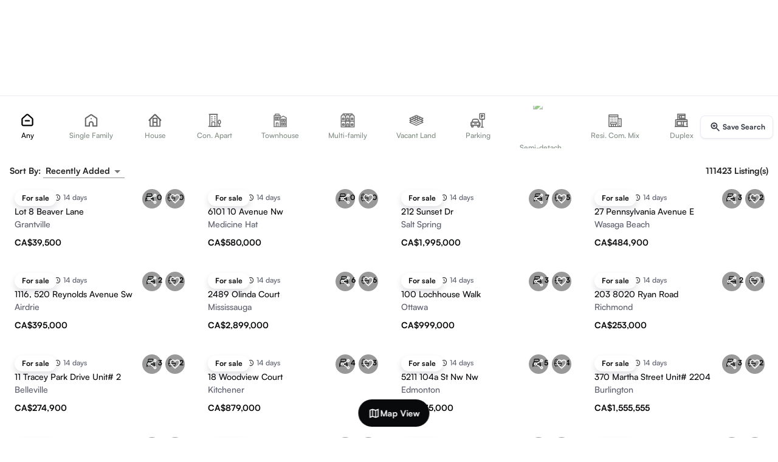

--- FILE ---
content_type: text/html; charset=utf-8
request_url: https://guglu.ca/
body_size: 21341
content:
<!DOCTYPE html><html lang="en" data-theme="light"><head><meta charSet="utf-8"/><meta name="viewport" content="width=device-width"/><title>Guglu Homes -  Canada MLS® Listings &amp; Real Estate | Guglu.ca</title><meta name="description" content="Guglu Homes is one of the top real estate brokerages in Canada. Browse through thousands of real estate listings and nearby properties using the MLS® map search!"/><meta name="keywords" content="guglu homes, gugluhomes, guglu, guglu.ca"/><link rel="canonical" href="https://guglu.ca"/><meta name="robots" content="index,archive,follow"/><meta itemProp="name" content="Guglu Homes -  Canada MLS® Listings &amp; Real Estate | Guglu.ca"/><meta itemProp="description" content="Guglu Homes is one of the top real estate brokerages in Canada. Browse through thousands of real estate listings and nearby properties using the MLS® map search!"/><meta name="twitter:card" content="product"/><meta name="twitter:site" content="@Dale_Mundi"/><meta name="twitter:title" content="Guglu Homes -  Canada MLS® Listings &amp; Real Estate | Guglu.ca"/><meta name="twitter:description" content="Guglu Homes is one of the top real estate brokerages in Canada. Browse through thousands of real estate listings and nearby properties using the MLS® map search!"/><meta name="twitter:image" content="/static/images/app_logo.png"/><meta property="og:title" content="Guglu Homes -  Canada MLS® Listings &amp; Real Estate | Guglu.ca"/><meta property="og:image" itemProp="image" content="/static/images/app_logo.png"/><meta property="og:image:type" content="image/jpeg"/><meta property="og:description" content="Guglu Homes is one of the top real estate brokerages in Canada. Browse through thousands of real estate listings and nearby properties using the MLS® map search!"/><meta property="og:site_name" content="guglu.ca"/><meta property="og:price:currency" content="CAD"/><meta property="og:type" content="website"/><meta property="og:url" content="https://guglu.ca"/><meta property="og:image:width" content="300"/><meta property="og:image:height" content="300"/><meta name="next-head-count" content="24"/><meta name="emotion-insertion-point" content=""/><meta name="viewport" content="minimum-scale=1, initial-scale=1, width=device-width, shrink-to-fit=no, user-scalable=no, viewport-fit=cover"/><meta name="theme-color" content="#ffffff"/><link rel="apple-touch-icon" sizes="180x180" href="/static/images/apple-touch-icon.png"/><link rel="icon" type="image/png" sizes="32x32" href="/static/images/favicon-32x32.png"/><link rel="icon" type="image/png" sizes="16x16" href="/static/images/favicon-16x16.png"/><link rel="manifest" href="/manifest.json"/><script type="application/ld+json">[{"@context":"http://schema.org/","@type":"SoftwareApplication","name":"Real Estate Reviews","applicationCategory":"Real Estate","operatingSystem":"Android 6.0,iOS","aggregateRating":{"@type":"AggregateRating","ratingValue":"4.8","ratingCount":"1000"},"offers":{"@type":"Offer","priceCurrency":"Can","price":"2.00"}},{"@context":"https://schema.org","@type":"WebSite","url":"https://www.guglu.ca/","potentialAction":{"@type":"SearchAction","target":{"@type":"EntryPoint","urlTemplate":"https://guglu.ca/search?geo_name={search_term_string}"},"query-input":"required name=search_term_string"}}]</script><script>
                window.dataLayer = window.dataLayer || [];
                function gtag() {window.dataLayer.push(arguments);}
                gtag('js', new Date());
                gtag('config', 'AW-601677695');
                window.gtag_report = function(url) {
                  gtag('event', 'conversion', {
                    'send_to': 'AW-601677695/CIeZCLfgs-UDEP--854C',
                    'event_callback': () => typeof(url) != 'undefined' && (window.location = url)
                  });
                  return false;
                }

                window.addEventListener("load", function () {
                      if (isMobileScreen()) {
                          setTimeout(function () {
                              // This hides the address bar:
                              window.scrollTo(0, 0);
                          }, 0);
                      }
                  });

                  function isMobileScreen() {
                      // You can customize this threshold for what you consider as a mobile screen
                      var mobileScreenWidthThreshold = 768;

                      // Check if the current screen width is less than the threshold
                      return window.innerWidth < mobileScreenWidthThreshold;
                  }
              </script><link rel="preload" href="/_next/static/media/6c3b16f6d0ef383f-s.p.otf" as="font" type="font/otf" crossorigin="anonymous" data-next-font="size-adjust"/><link rel="preload" href="/_next/static/media/04ca08d0bf127403-s.p.otf" as="font" type="font/otf" crossorigin="anonymous" data-next-font="size-adjust"/><link rel="preload" href="/_next/static/media/457209e502c412e7-s.p.ttf" as="font" type="font/ttf" crossorigin="anonymous" data-next-font="size-adjust"/><link rel="preload" href="/_next/static/media/b5076a9e41cf0439-s.p.otf" as="font" type="font/otf" crossorigin="anonymous" data-next-font="size-adjust"/><link rel="preload" href="/_next/static/media/9bb8afe991149509-s.p.otf" as="font" type="font/otf" crossorigin="anonymous" data-next-font="size-adjust"/><link rel="preload" href="/_next/static/media/d15313450b46523e-s.p.ttf" as="font" type="font/ttf" crossorigin="anonymous" data-next-font="size-adjust"/><link rel="preload" href="/_next/static/media/26ba927cfc198828-s.p.ttf" as="font" type="font/ttf" crossorigin="anonymous" data-next-font="size-adjust"/><link rel="preload" href="/_next/static/css/a4d24694c8a3969f.css" as="style"/><link rel="stylesheet" href="/_next/static/css/a4d24694c8a3969f.css" data-n-g=""/><link rel="preload" href="/_next/static/css/395a541adb6ae214.css" as="style"/><link rel="stylesheet" href="/_next/static/css/395a541adb6ae214.css" data-n-p=""/><noscript data-n-css=""></noscript><script defer="" nomodule="" src="/_next/static/chunks/polyfills-78c92fac7aa8fdd8.js"></script><script src="/_next/static/chunks/webpack-f8bdd907a7b1fe4a.js" defer=""></script><script src="/_next/static/chunks/framework-e378ac3f72ed44e4.js" defer=""></script><script src="/_next/static/chunks/main-4852ed828a151749.js" defer=""></script><script src="/_next/static/chunks/pages/_app-31177b54e7724da1.js" defer=""></script><script src="/_next/static/chunks/3658-08ad8fba416d45b0.js" defer=""></script><script src="/_next/static/chunks/816-7923e3a279faea71.js" defer=""></script><script src="/_next/static/chunks/9894-306eb66c9b073472.js" defer=""></script><script src="/_next/static/chunks/3630-559d85347127c467.js" defer=""></script><script src="/_next/static/chunks/4184-98c85adad98232ce.js" defer=""></script><script src="/_next/static/chunks/8579-37f8b66256c26c72.js" defer=""></script><script src="/_next/static/chunks/2007-5c9fb372e98d6074.js" defer=""></script><script src="/_next/static/chunks/1045-8e4887ae6eb03d01.js" defer=""></script><script src="/_next/static/chunks/9413-8f3faa475090347d.js" defer=""></script><script src="/_next/static/chunks/1081-7be23f5f7c196900.js" defer=""></script><script src="/_next/static/chunks/9948-0d7ba2b9833378d3.js" defer=""></script><script src="/_next/static/chunks/5129-af2004ab4030ce56.js" defer=""></script><script src="/_next/static/chunks/1314-5bbbdbae16cb2b1c.js" defer=""></script><script src="/_next/static/chunks/6424-11e484a7be52be21.js" defer=""></script><script src="/_next/static/chunks/7992-ca2054995b41fc21.js" defer=""></script><script src="/_next/static/chunks/1912-a878f2a4636d697b.js" defer=""></script><script src="/_next/static/chunks/2267-db4ccce694058683.js" defer=""></script><script src="/_next/static/chunks/7050-51b154b3092f1ff3.js" defer=""></script><script src="/_next/static/chunks/3323-27d52f0729f587b6.js" defer=""></script><script src="/_next/static/chunks/1026-3247cfd71e25c934.js" defer=""></script><script src="/_next/static/chunks/6734-3180fea862ffe747.js" defer=""></script><script src="/_next/static/chunks/8699-fc5d890595054591.js" defer=""></script><script src="/_next/static/chunks/4853-ae971294854bc031.js" defer=""></script><script src="/_next/static/chunks/4058-24df621379fb2760.js" defer=""></script><script src="/_next/static/chunks/697-400bd12db2598732.js" defer=""></script><script src="/_next/static/chunks/3422-2a8f9cf7ed6a3685.js" defer=""></script><script src="/_next/static/chunks/4588-1f7b138fefd4ed26.js" defer=""></script><script src="/_next/static/chunks/5376-6a69c0a182ffde4f.js" defer=""></script><script src="/_next/static/chunks/8672-5f4dc63ad5868fc5.js" defer=""></script><script src="/_next/static/chunks/3140-abe67843db42203e.js" defer=""></script><script src="/_next/static/chunks/9605-e6a14232f50bce51.js" defer=""></script><script src="/_next/static/chunks/926-153fb8e80487034f.js" defer=""></script><script src="/_next/static/chunks/8526-7ef0e79c45065647.js" defer=""></script><script src="/_next/static/chunks/8779-1d2b194ce808f1a7.js" defer=""></script><script src="/_next/static/chunks/6386-7cfdfbe4f417a922.js" defer=""></script><script src="/_next/static/chunks/5325-78915f4b7157795a.js" defer=""></script><script src="/_next/static/chunks/7425-4885e1d4ce5a4cfb.js" defer=""></script><script src="/_next/static/chunks/2796-f542fe8d1fb252bf.js" defer=""></script><script src="/_next/static/chunks/1798-cd57f1f2e8cb8dfd.js" defer=""></script><script src="/_next/static/chunks/5689-afe92054bc0cf5b7.js" defer=""></script><script src="/_next/static/chunks/167-773775ac3ab177fe.js" defer=""></script><script src="/_next/static/chunks/373-4494591ddfc2373e.js" defer=""></script><script src="/_next/static/chunks/2490-6a66af9dd145c7b7.js" defer=""></script><script src="/_next/static/chunks/7657-ce2dea42c1018b00.js" defer=""></script><script src="/_next/static/chunks/976-a4871174dac43484.js" defer=""></script><script src="/_next/static/chunks/9197-16f316507c492887.js" defer=""></script><script src="/_next/static/chunks/6299-53688ad8b55cf6f2.js" defer=""></script><script src="/_next/static/chunks/7484-6b84fbe83bdedc73.js" defer=""></script><script src="/_next/static/chunks/3778-826351972af3418a.js" defer=""></script><script src="/_next/static/chunks/8648-b085f13f15ce4cb7.js" defer=""></script><script src="/_next/static/chunks/731-1b9216b2cb152486.js" defer=""></script><script src="/_next/static/chunks/1981-b010a8c12844be84.js" defer=""></script><script src="/_next/static/chunks/1408-f978bd4bdb464607.js" defer=""></script><script src="/_next/static/chunks/2263-2d6033437cc9ea63.js" defer=""></script><script src="/_next/static/chunks/6972-31c4192d86e95570.js" defer=""></script><script src="/_next/static/chunks/pages/%5B%5B...slug%5D%5D-b657a3300ea8f7b7.js" defer=""></script><script src="/_next/static/fYnzqMPspMqywD-Ww0OSI/_buildManifest.js" defer=""></script><script src="/_next/static/fYnzqMPspMqywD-Ww0OSI/_ssgManifest.js" defer=""></script><style id="jss-server-side"></style></head><body class="__variable_437fce __className_437fce __variable_229a95 __variable_0d89fe __variable_d90b4e __variable_4f9214 __variable_7d69ca "><div id="__next"><style data-emotion="css-global b9o8ku">html{-webkit-font-smoothing:antialiased;-moz-osx-font-smoothing:grayscale;box-sizing:border-box;-webkit-text-size-adjust:100%;}*,*::before,*::after{box-sizing:inherit;}strong,b{font-weight:700;}body{margin:0;color:rgba(0, 0, 0, 0.87);font-family:'__satoshi_437fce';font-weight:400;font-size:1rem;line-height:1.5;background-color:#fff;}@media print{body{background-color:#fff;}}body::backdrop{background-color:#fff;}</style><div><style data-emotion="css uk4bo3">.css-uk4bo3{max-width:1536px;}@media (min-width:0px){.css-uk4bo3{height:145px;}}@media (min-width:600px){.css-uk4bo3{height:260px;}}</style><div class="is-flex is-justify-content-center MuiBox-root css-uk4bo3"><style data-emotion="css 7hyxvn">.css-7hyxvn{display:-webkit-box;display:-webkit-flex;display:-ms-flexbox;display:flex;-webkit-flex-direction:column;-ms-flex-direction:column;flex-direction:column;width:100%;box-sizing:border-box;-webkit-flex-shrink:0;-ms-flex-negative:0;flex-shrink:0;position:fixed;z-index:1100;top:0;left:auto;right:0;color:inherit;display:-webkit-box;display:-webkit-flex;display:-ms-flexbox;display:flex;-webkit-box-pack:justify;-webkit-justify-content:space-between;justify-content:space-between;border-color:#0002;z-index:999!important;top:0;box-shadow:none;}@media print{.css-7hyxvn{position:absolute;}}@media (min-width:0px){.css-7hyxvn{height:130px;-webkit-transform:none;-moz-transform:none;-ms-transform:none;transform:none;-webkit-transition:-webkit-transform 300ms ease-in-out;transition:transform 300ms ease-in-out;will-change:transform;}}@media (min-width:600px){.css-7hyxvn{height:260px;-webkit-transform:none;-moz-transform:none;-ms-transform:none;transform:none;will-change:height;}}@media (min-width:900px){.css-7hyxvn{-webkit-transition:height 250ms cubic-bezier(0.2,0,0,1),background 300ms ease-in-out;transition:height 250ms cubic-bezier(0.2,0,0,1),background 300ms ease-in-out;}}</style><style data-emotion="css 1rlmz4u">.css-1rlmz4u{background-color:#fff;color:rgba(0, 0, 0, 0.87);-webkit-transition:box-shadow 300ms cubic-bezier(0.4, 0, 0.2, 1) 0ms;transition:box-shadow 300ms cubic-bezier(0.4, 0, 0.2, 1) 0ms;box-shadow:none;display:-webkit-box;display:-webkit-flex;display:-ms-flexbox;display:flex;-webkit-flex-direction:column;-ms-flex-direction:column;flex-direction:column;width:100%;box-sizing:border-box;-webkit-flex-shrink:0;-ms-flex-negative:0;flex-shrink:0;position:fixed;z-index:1100;top:0;left:auto;right:0;color:inherit;display:-webkit-box;display:-webkit-flex;display:-ms-flexbox;display:flex;-webkit-box-pack:justify;-webkit-justify-content:space-between;justify-content:space-between;border-color:#0002;z-index:999!important;top:0;box-shadow:none;}@media print{.css-1rlmz4u{position:absolute;}}@media (min-width:0px){.css-1rlmz4u{height:130px;-webkit-transform:none;-moz-transform:none;-ms-transform:none;transform:none;-webkit-transition:-webkit-transform 300ms ease-in-out;transition:transform 300ms ease-in-out;will-change:transform;}}@media (min-width:600px){.css-1rlmz4u{height:260px;-webkit-transform:none;-moz-transform:none;-ms-transform:none;transform:none;will-change:height;}}@media (min-width:900px){.css-1rlmz4u{-webkit-transition:height 250ms cubic-bezier(0.2,0,0,1),background 300ms ease-in-out;transition:height 250ms cubic-bezier(0.2,0,0,1),background 300ms ease-in-out;}}</style><header class="MuiPaper-root MuiPaper-elevation MuiPaper-elevation0 MuiAppBar-root MuiAppBar-colorInherit MuiAppBar-positionFixed mui-fixed css-1rlmz4u"><style data-emotion="css um19vb">.css-um19vb{position:fixed;display:-webkit-box;display:-webkit-flex;display:-ms-flexbox;display:flex;-webkit-align-items:center;-webkit-box-align:center;-ms-flex-align:center;align-items:center;-webkit-box-pack:center;-ms-flex-pack:center;-webkit-justify-content:center;justify-content:center;right:0;bottom:0;top:0;left:0;background-color:rgba(0, 0, 0, 0.5);-webkit-tap-highlight-color:transparent;}</style><div aria-hidden="true" class="MuiBackdrop-root is-align-items-start z-100 has-background-transparent is-position-static css-um19vb" style="opacity:0"><div class="search_searchFormBlock__nYYrE" style="height:0"></div><style data-emotion="css 13p9djg">.css-13p9djg{width:100%;margin-left:auto;box-sizing:border-box;margin-right:auto;display:block;padding-left:20px;padding-right:20px;}@media (min-width:600px){.css-13p9djg{padding-left:30px;padding-right:30px;}}@media (min-width:1536px){.css-13p9djg{max-width:1536px;}}@media (min-width:0px){.css-13p9djg{padding:0px;}}</style><div class="MuiContainer-root MuiContainer-maxWidthXl css-13p9djg"><div class="is-relative is-flex is-flex-direction-column p-2 w-full has-background-transparent h-0"><img alt="Guglu" loading="lazy" width="120" height="45" decoding="async" data-nimg="1" class="is-position-absolute left-0 top-3 z-300 is-clickable h-6 object-contain" style="color:transparent" srcSet="/_next/image/?url=%2Fstatic%2Fimages%2Fapp_logo.png&amp;w=128&amp;q=75 1x, /_next/image/?url=%2Fstatic%2Fimages%2Fapp_logo.png&amp;w=256&amp;q=75 2x" src="/_next/image/?url=%2Fstatic%2Fimages%2Fapp_logo.png&amp;w=256&amp;q=75"/><div class="MuiContainer-root MuiContainer-maxWidthXl css-13p9djg"><style data-emotion="css 1lnyrti">.css-1lnyrti{width:100%;margin-left:auto;box-sizing:border-box;margin-right:auto;display:block;padding-left:20px;padding-right:20px;}@media (min-width:600px){.css-1lnyrti{padding-left:30px;padding-right:30px;}}@media (min-width:1200px){.css-1lnyrti{max-width:1200px;}}@media (min-width:0px){.css-1lnyrti{padding:0px;}}</style><div class="MuiContainer-root MuiContainer-maxWidthLg css-1lnyrti"><div class="is-flex is-justify-content-center is-align-items-center"></div><div class="is-flex is-justify-content-center is-align-items-center mt-0"><div class="is-flex is-flex-direction-column is-align-items-center"><div class="search_searchWebContainer__CT1GK is-flex is-align-items-center is-flex-direction-column z-200"><div aria-label="Transaction types" class="base-Tabs-root base-Tabs-horizontal mb-2"><div tabindex="-1" role="tablist" class="base-TabsList-root base-TabsList-horizontal search_tabsList__XCV4Q"><button tabindex="-1" type="button" role="tab" aria-selected="true" id=":Rmlajaipb6:" class="base-Tab-root base--selected search_searchTypeTab__C7sFa">Buy</button><button tabindex="-1" type="button" role="tab" aria-selected="false" id=":R16lajaipb6:" class="base-Tab-root search_searchTypeTab__C7sFa">Rent</button><button tabindex="-1" type="button" role="tab" aria-selected="false" id=":R1mlajaipb6:" class="base-Tab-root search_searchTypeTab__C7sFa">Lease</button></div></div><div class="search_searchWebBar__XL49x search_isMenuOpen__GOYnB shadow-2 border-1 p-0 is-relative"><form class="w-full h-full is-flex is-align-items-center is-relative"><div class="is-flex is-flex-1 h-full"><div id="search-location" class="is-flex is-flex-1 h-full z-200"><div class="is-relative is-flex-grow-1 is-flex pl-4 is-align-items-center h-full br-9 is-clickable has-background-transparent is-hovered"><style data-emotion="css 1k33q06">.css-1k33q06{-webkit-user-select:none;-moz-user-select:none;-ms-user-select:none;user-select:none;width:1em;height:1em;display:inline-block;fill:currentColor;-webkit-flex-shrink:0;-ms-flex-negative:0;flex-shrink:0;-webkit-transition:fill 200ms cubic-bezier(0.4, 0, 0.2, 1) 0ms;transition:fill 200ms cubic-bezier(0.4, 0, 0.2, 1) 0ms;font-size:1.25rem;}</style><svg class="MuiSvgIcon-root MuiSvgIcon-fontSizeSmall css-1k33q06" focusable="false" aria-hidden="true" viewBox="0 0 24 24" data-testid="LocationOnOutlinedIcon"><path d="M12 2C8.13 2 5 5.13 5 9c0 5.25 7 13 7 13s7-7.75 7-13c0-3.87-3.13-7-7-7M7 9c0-2.76 2.24-5 5-5s5 2.24 5 5c0 2.88-2.88 7.19-5 9.88C9.92 16.21 7 11.85 7 9"></path><circle cx="12" cy="9" r="2.5"></circle></svg><input placeholder="Search Location" class="search_input__vTtxy" value=""/></div></div></div><style data-emotion="css r7pvot">.css-r7pvot{margin:0;-webkit-flex-shrink:0;-ms-flex-negative:0;flex-shrink:0;border-width:0;border-style:solid;border-color:#0002;border-bottom-width:0;height:100%;border-right-width:thin;background-color:#E0E0E0;height:1.5px;}</style><hr class="MuiDivider-root MuiDivider-fullWidth MuiDivider-vertical h-0 css-r7pvot"/><button type="button" id="button-property-popover" class="base-Button-root is-flex button no-outline is-rounded h-full shadow-0 has-background-transparent z-200 is-hovered" style="width:160px"><svg class="MuiSvgIcon-root MuiSvgIcon-fontSizeSmall css-1k33q06" focusable="false" aria-hidden="true" viewBox="0 0 24 24" data-testid="HomeRoundedIcon"><path d="M10 19v-5h4v5c0 .55.45 1 1 1h3c.55 0 1-.45 1-1v-7h1.7c.46 0 .68-.57.33-.87L12.67 3.6c-.38-.34-.96-.34-1.34 0l-8.36 7.53c-.34.3-.13.87.33.87H5v7c0 .55.45 1 1 1h3c.55 0 1-.45 1-1"></path></svg><p class="has-text-weight-semibold ml-1 is-size-small">Residential</p><svg class="MuiSvgIcon-root MuiSvgIcon-fontSizeSmall css-1k33q06" focusable="false" aria-hidden="true" viewBox="0 0 24 24" data-testid="ArrowDropDownRoundedIcon"><path d="m8.71 11.71 2.59 2.59c.39.39 1.02.39 1.41 0l2.59-2.59c.63-.63.18-1.71-.71-1.71H9.41c-.89 0-1.33 1.08-.7 1.71"></path></svg></button><hr class="MuiDivider-root MuiDivider-fullWidth MuiDivider-vertical h-0 css-r7pvot"/><button type="button" id="button-price-popover" class="base-Button-root is-flex button no-outline is-rounded h-full w-7 shadow-0 has-background-transparent z-200 gap-1 is-relative is-hovered"><svg class="MuiSvgIcon-root MuiSvgIcon-fontSizeSmall css-1k33q06" focusable="false" aria-hidden="true" viewBox="0 0 24 24" data-testid="LocalOfferIcon"><path d="m21.41 11.58-9-9C12.05 2.22 11.55 2 11 2H4c-1.1 0-2 .9-2 2v7c0 .55.22 1.05.59 1.42l9 9c.36.36.86.58 1.41.58.55 0 1.05-.22 1.41-.59l7-7c.37-.36.59-.86.59-1.41 0-.55-.23-1.06-.59-1.42M5.5 7C4.67 7 4 6.33 4 5.5S4.67 4 5.5 4 7 4.67 7 5.5 6.33 7 5.5 7"></path></svg><p class="has-text-weight-semibold is-size-small">Price</p><svg class="MuiSvgIcon-root MuiSvgIcon-fontSizeSmall css-1k33q06" focusable="false" aria-hidden="true" viewBox="0 0 24 24" data-testid="ArrowDropDownRoundedIcon"><path d="m8.71 11.71 2.59 2.59c.39.39 1.02.39 1.41 0l2.59-2.59c.63-.63.18-1.71-.71-1.71H9.41c-.89 0-1.33 1.08-.7 1.71"></path></svg><span class="is-size-7 is-position-absolute bottom-0 horizontal-center has-text-weight-semibold"></span></button><hr class="MuiDivider-root MuiDivider-fullWidth MuiDivider-vertical h-0 css-r7pvot"/><div id="search-bar-filter-icon" class="h-full z-200"><div class="is-flex is-align-items-center h-full"><button type="button" id="button-filter-popover" aria-label="search filters button" class="base-Button-root search_searchFilterIcon__u5VIM button no-outline is-rounded is-flex is-align-items-center shadow-0 has-background-transparent is-hovered"><span class="base-Badge-root is-flex is-align-items-center"><style data-emotion="css 1awtxw8">.css-1awtxw8{-webkit-user-select:none;-moz-user-select:none;-ms-user-select:none;user-select:none;width:1em;height:1em;display:inline-block;fill:currentColor;-webkit-flex-shrink:0;-ms-flex-negative:0;flex-shrink:0;-webkit-transition:fill 200ms cubic-bezier(0.4, 0, 0.2, 1) 0ms;transition:fill 200ms cubic-bezier(0.4, 0, 0.2, 1) 0ms;font-size:1.5rem;height:24px;}</style><svg class="MuiSvgIcon-root MuiSvgIcon-fontSizeMedium css-1awtxw8" focusable="false" color="black" aria-hidden="true" viewBox="0 0 24 24" data-testid="TuneIcon"><path d="M3 17v2h6v-2zM3 5v2h10V5zm10 16v-2h8v-2h-8v-2h-2v6zM7 9v2H3v2h4v2h2V9zm14 4v-2H11v2zm-6-4h2V7h4V5h-4V3h-2z"></path></svg><span class="base-Badge-badge search_searchFilterBadge__0E0In is-position-absolute top-1 right-2 br-4 is-size-7 has-text-weight-semibold has-background-black has-text-white is-hidden"></span></span></button><div class="is-flex is-flex-grow-1"></div><div class="mr-1 is-hidden-mobile is-block-tablet"><button type="button" class="base-Button-root search_searchIcon__fiIRX button no-outline has-background-primary is-rounded" aria-label="search"><style data-emotion="css h6xbau">.css-h6xbau{-webkit-user-select:none;-moz-user-select:none;-ms-user-select:none;user-select:none;width:1em;height:1em;display:inline-block;fill:currentColor;-webkit-flex-shrink:0;-ms-flex-negative:0;flex-shrink:0;-webkit-transition:fill 200ms cubic-bezier(0.4, 0, 0.2, 1) 0ms;transition:fill 200ms cubic-bezier(0.4, 0, 0.2, 1) 0ms;font-size:1.5rem;color:#fff;font-size:20px;}</style><svg class="MuiSvgIcon-root MuiSvgIcon-fontSizeMedium css-h6xbau" focusable="false" aria-hidden="true" viewBox="0 0 24 24" data-testid="SearchIcon"><path d="M15.5 14h-.79l-.28-.27C15.41 12.59 16 11.11 16 9.5 16 5.91 13.09 3 9.5 3S3 5.91 3 9.5 5.91 16 9.5 16c1.61 0 3.09-.59 4.23-1.57l.27.28v.79l5 4.99L20.49 19zm-6 0C7.01 14 5 11.99 5 9.5S7.01 5 9.5 5 14 7.01 14 9.5 11.99 14 9.5 14"></path></svg></button></div></div></div></form></div></div></div></div></div></div><div class="is-flex is-align-items-center"><div class="is-position-absolute top-4 right-3 is-flex is-align-items-center gap-1 z-200"><div><button type="button" class="base-Button-root is-hidden is-block-tablet button min-h-5 p-2 is-rounded no-outline shadow-0 has-text-weight-bold is-size-small is-flex gap-3 is-align-items-center"><svg xmlns="http://www.w3.org/2000/svg" width="20" height="20" fill="none" viewBox="0 0 24 24" class="is-block-desktop is-hidden-widescreen"><path stroke="currentColor" stroke-linecap="round" stroke-linejoin="round" stroke-width="1.5" d="M22 12c0 5.52-4.48 10-10 10s-8.89-5.56-8.89-5.56m0 0h4.52m-4.52 0v5M2 12C2 6.48 6.44 2 12 2c6.67 0 10 5.56 10 5.56m0 0v-5m0 5h-4.44"></path></svg><span class="is-hidden is-block-widescreen" style="font-size:15px">Switch Seller/Lessor</span> </button><style data-emotion="css 1pqob23">.css-1pqob23{z-index:1500;pointer-events:none;}.css-1pqob23[data-popper-placement*="bottom"] .MuiTooltip-arrow{top:0;margin-top:-0.71em;}.css-1pqob23[data-popper-placement*="bottom"] .MuiTooltip-arrow::before{transform-origin:0 100%;}.css-1pqob23[data-popper-placement*="top"] .MuiTooltip-arrow{bottom:0;margin-bottom:-0.71em;}.css-1pqob23[data-popper-placement*="top"] .MuiTooltip-arrow::before{transform-origin:100% 0;}.css-1pqob23[data-popper-placement*="right"] .MuiTooltip-arrow{left:0;margin-left:-0.71em;height:1em;width:0.71em;}.css-1pqob23[data-popper-placement*="right"] .MuiTooltip-arrow::before{transform-origin:100% 100%;}.css-1pqob23[data-popper-placement*="left"] .MuiTooltip-arrow{right:0;margin-right:-0.71em;height:1em;width:0.71em;}.css-1pqob23[data-popper-placement*="left"] .MuiTooltip-arrow::before{transform-origin:0 0;}.css-1pqob23 .MuiTooltip-tooltip,.css-1pqob23 .MuiTooltip-arrow:before{background-color:rgba(0, 0, 0 ,0.75);}</style><style data-emotion="css 1g7oh63">.css-1g7oh63{z-index:1500;pointer-events:none;}.css-1g7oh63[data-popper-placement*="bottom"] .MuiTooltip-arrow{top:0;margin-top:-0.71em;}.css-1g7oh63[data-popper-placement*="bottom"] .MuiTooltip-arrow::before{transform-origin:0 100%;}.css-1g7oh63[data-popper-placement*="top"] .MuiTooltip-arrow{bottom:0;margin-bottom:-0.71em;}.css-1g7oh63[data-popper-placement*="top"] .MuiTooltip-arrow::before{transform-origin:100% 0;}.css-1g7oh63[data-popper-placement*="right"] .MuiTooltip-arrow{left:0;margin-left:-0.71em;height:1em;width:0.71em;}.css-1g7oh63[data-popper-placement*="right"] .MuiTooltip-arrow::before{transform-origin:100% 100%;}.css-1g7oh63[data-popper-placement*="left"] .MuiTooltip-arrow{right:0;margin-right:-0.71em;height:1em;width:0.71em;}.css-1g7oh63[data-popper-placement*="left"] .MuiTooltip-arrow::before{transform-origin:0 0;}.css-1g7oh63 .MuiTooltip-tooltip,.css-1g7oh63 .MuiTooltip-arrow:before{background-color:rgba(0, 0, 0 ,0.75);}</style></div><button type="button" class="base-Button-root button pr-1 pl-3 min-h-5 py-1 is-rounded shadow-0 gap-2"><svg class="MuiSvgIcon-root MuiSvgIcon-fontSizeSmall css-1k33q06" focusable="false" aria-hidden="true" viewBox="0 0 24 24" data-testid="MenuIcon"><path d="M3 18h18v-2H3zm0-5h18v-2H3zm0-7v2h18V6z"></path></svg><style data-emotion="css 1ktkemf">.css-1ktkemf{-webkit-user-select:none;-moz-user-select:none;-ms-user-select:none;user-select:none;width:1em;height:1em;display:inline-block;fill:currentColor;-webkit-flex-shrink:0;-ms-flex-negative:0;flex-shrink:0;-webkit-transition:fill 200ms cubic-bezier(0.4, 0, 0.2, 1) 0ms;transition:fill 200ms cubic-bezier(0.4, 0, 0.2, 1) 0ms;font-size:1.5rem;height:30px;width:30px;}</style><svg class="MuiSvgIcon-root MuiSvgIcon-fontSizeMedium css-1ktkemf" focusable="false" aria-hidden="true" viewBox="0 0 24 24" data-testid="AccountCircleIcon"><path d="M12 2C6.48 2 2 6.48 2 12s4.48 10 10 10 10-4.48 10-10S17.52 2 12 2m0 4c1.93 0 3.5 1.57 3.5 3.5S13.93 13 12 13s-3.5-1.57-3.5-3.5S10.07 6 12 6m0 14c-2.03 0-4.43-.82-6.14-2.88C7.55 15.8 9.68 15 12 15s4.45.8 6.14 2.12C16.43 19.18 14.03 20 12 20"></path></svg></button></div></div></div></div></div><div class="border-t-1"><div class="MuiContainer-root MuiContainer-maxWidthXl css-13p9djg"><div class="is-flex is-justify-content-center has-background-white py-4" style="transition:all 0.2s ease-in-out"><style data-emotion="css 1vfyk1x">.css-1vfyk1x{overflow:hidden;min-height:48px;-webkit-overflow-scrolling:touch;display:-webkit-box;display:-webkit-flex;display:-ms-flexbox;display:flex;}@media (max-width:599.95px){.css-1vfyk1x .MuiTabs-scrollButtons{display:none;}}@media (min-width:0px){.css-1vfyk1x{height:60px;}}@media (min-width:600px){.css-1vfyk1x{height:70px;}}.css-1vfyk1x .Mui-disabled{width:0!important;}.css-1vfyk1x .MuiTabs-scroller{display:-webkit-box;display:-webkit-flex;display:-ms-flexbox;display:flex;-webkit-align-items:center;-webkit-box-align:center;-ms-flex-align:center;align-items:center;}</style><div class="MuiTabs-root css-1vfyk1x"><style data-emotion="css oqr85h">.css-oqr85h{overflow-x:auto;overflow-y:hidden;scrollbar-width:none;}.css-oqr85h::-webkit-scrollbar{display:none;}</style><div style="width:99px;height:99px;position:absolute;top:-9999px;overflow:scroll" class="MuiTabs-scrollableX MuiTabs-hideScrollbar css-oqr85h"></div><style data-emotion="css 12qnib">.css-12qnib{position:relative;display:inline-block;-webkit-flex:1 1 auto;-ms-flex:1 1 auto;flex:1 1 auto;white-space:nowrap;scrollbar-width:none;overflow-x:auto;overflow-y:hidden;}.css-12qnib::-webkit-scrollbar{display:none;}</style><div class="MuiTabs-scroller MuiTabs-hideScrollbar MuiTabs-scrollableX css-12qnib" style="overflow:hidden;margin-bottom:0"><style data-emotion="css k008qs">.css-k008qs{display:-webkit-box;display:-webkit-flex;display:-ms-flexbox;display:flex;}</style><div class="MuiTabs-flexContainer css-k008qs" role="tablist"><style data-emotion="css 1fmo08f">.css-1fmo08f{font-family:'__satoshi_437fce';font-weight:500;font-size:0.875rem;line-height:1.25;text-transform:uppercase;max-width:360px;min-width:90px;position:relative;min-height:72px;-webkit-flex-shrink:0;-ms-flex-negative:0;flex-shrink:0;padding:12px 16px;overflow:hidden;white-space:normal;text-align:center;-webkit-flex-direction:column;-ms-flex-direction:column;flex-direction:column;padding-top:9px;padding-bottom:9px;color:#838f86;}.css-1fmo08f>.MuiTab-iconWrapper{margin-bottom:6px;}.css-1fmo08f.Mui-selected{color:#000000;}.css-1fmo08f.Mui-disabled{color:#727A8C;}</style><style data-emotion="css k87y2s">.css-k87y2s{display:-webkit-inline-box;display:-webkit-inline-flex;display:-ms-inline-flexbox;display:inline-flex;-webkit-align-items:center;-webkit-box-align:center;-ms-flex-align:center;align-items:center;-webkit-box-pack:center;-ms-flex-pack:center;-webkit-justify-content:center;justify-content:center;position:relative;box-sizing:border-box;-webkit-tap-highlight-color:transparent;background-color:transparent;outline:0;border:0;margin:0;border-radius:0;padding:0;cursor:pointer;-webkit-user-select:none;-moz-user-select:none;-ms-user-select:none;user-select:none;vertical-align:middle;-moz-appearance:none;-webkit-appearance:none;-webkit-text-decoration:none;text-decoration:none;color:inherit;font-family:'__satoshi_437fce';font-weight:500;font-size:0.875rem;line-height:1.25;text-transform:uppercase;max-width:360px;min-width:90px;position:relative;min-height:72px;-webkit-flex-shrink:0;-ms-flex-negative:0;flex-shrink:0;padding:12px 16px;overflow:hidden;white-space:normal;text-align:center;-webkit-flex-direction:column;-ms-flex-direction:column;flex-direction:column;padding-top:9px;padding-bottom:9px;color:#838f86;}.css-k87y2s::-moz-focus-inner{border-style:none;}.css-k87y2s.Mui-disabled{pointer-events:none;cursor:default;}@media print{.css-k87y2s{-webkit-print-color-adjust:exact;color-adjust:exact;}}.css-k87y2s>.MuiTab-iconWrapper{margin-bottom:6px;}.css-k87y2s.Mui-selected{color:#000000;}.css-k87y2s.Mui-disabled{color:#727A8C;}</style><button class="MuiButtonBase-root MuiTab-root MuiTab-labelIcon MuiTab-textColorPrimary Mui-selected search_buildingTypeFilterBar__QsA_h text-transform-none p-0 px-5 m-0 css-k87y2s" tabindex="0" type="button" role="tab" aria-selected="true"><img alt="Any icon" loading="lazy" width="26" height="26" decoding="async" data-nimg="1" class="MuiTab-iconWrapper mb-1 opacity-10" style="color:transparent" srcSet="/_next/image/?url=%2Fstatic%2Ficons%2Fic_any.svg&amp;w=32&amp;q=75 1x, /_next/image/?url=%2Fstatic%2Ficons%2Fic_any.svg&amp;w=64&amp;q=75 2x" src="/_next/image/?url=%2Fstatic%2Ficons%2Fic_any.svg&amp;w=64&amp;q=75"/><span class="is-size-7 mb-1">Any</span><style data-emotion="css 6iws3s">.css-6iws3s{position:absolute;height:2px;bottom:0;width:100%;-webkit-transition:all 300ms cubic-bezier(0.4, 0, 0.2, 1) 0ms;transition:all 300ms cubic-bezier(0.4, 0, 0.2, 1) 0ms;background-color:#000000;height:2px;}</style><span class="MuiTabs-indicator css-6iws3s"></span></button><button class="MuiButtonBase-root MuiTab-root MuiTab-labelIcon MuiTab-textColorPrimary search_buildingTypeFilterBar__QsA_h text-transform-none p-0 px-5 m-0 css-k87y2s" tabindex="-1" type="button" role="tab" aria-selected="false"><img alt="Single Family icon" loading="lazy" width="26" height="26" decoding="async" data-nimg="1" class="MuiTab-iconWrapper mb-1 opacity-6" style="color:transparent" srcSet="/_next/image/?url=%2Fstatic%2Ficons%2Fic_single_family.svg&amp;w=32&amp;q=75 1x, /_next/image/?url=%2Fstatic%2Ficons%2Fic_single_family.svg&amp;w=64&amp;q=75 2x" src="/_next/image/?url=%2Fstatic%2Ficons%2Fic_single_family.svg&amp;w=64&amp;q=75"/><span class="is-size-7 mb-1">Single Family</span></button><button class="MuiButtonBase-root MuiTab-root MuiTab-labelIcon MuiTab-textColorPrimary search_buildingTypeFilterBar__QsA_h text-transform-none p-0 px-5 m-0 css-k87y2s" tabindex="-1" type="button" role="tab" aria-selected="false"><img alt="House icon" loading="lazy" width="26" height="26" decoding="async" data-nimg="1" class="MuiTab-iconWrapper mb-1 opacity-6" style="color:transparent" srcSet="/_next/image/?url=%2Fstatic%2Ficons%2Fic_house.svg&amp;w=32&amp;q=75 1x, /_next/image/?url=%2Fstatic%2Ficons%2Fic_house.svg&amp;w=64&amp;q=75 2x" src="/_next/image/?url=%2Fstatic%2Ficons%2Fic_house.svg&amp;w=64&amp;q=75"/><span class="is-size-7 mb-1">House</span></button><button class="MuiButtonBase-root MuiTab-root MuiTab-labelIcon MuiTab-textColorPrimary search_buildingTypeFilterBar__QsA_h text-transform-none p-0 px-5 m-0 css-k87y2s" tabindex="-1" type="button" role="tab" aria-selected="false"><img alt="Con. Apart icon" loading="lazy" width="26" height="26" decoding="async" data-nimg="1" class="MuiTab-iconWrapper mb-1 opacity-6" style="color:transparent" srcSet="/_next/image/?url=%2Fstatic%2Ficons%2Fic_apartment.svg&amp;w=32&amp;q=75 1x, /_next/image/?url=%2Fstatic%2Ficons%2Fic_apartment.svg&amp;w=64&amp;q=75 2x" src="/_next/image/?url=%2Fstatic%2Ficons%2Fic_apartment.svg&amp;w=64&amp;q=75"/><span class="is-size-7 mb-1">Con. Apart</span></button><button class="MuiButtonBase-root MuiTab-root MuiTab-labelIcon MuiTab-textColorPrimary search_buildingTypeFilterBar__QsA_h text-transform-none p-0 px-5 m-0 css-k87y2s" tabindex="-1" type="button" role="tab" aria-selected="false"><img alt="Townhouse icon" loading="lazy" width="26" height="26" decoding="async" data-nimg="1" class="MuiTab-iconWrapper mb-1 opacity-6" style="color:transparent" srcSet="/_next/image/?url=%2Fstatic%2Ficons%2Fic_town_house.svg&amp;w=32&amp;q=75 1x, /_next/image/?url=%2Fstatic%2Ficons%2Fic_town_house.svg&amp;w=64&amp;q=75 2x" src="/_next/image/?url=%2Fstatic%2Ficons%2Fic_town_house.svg&amp;w=64&amp;q=75"/><span class="is-size-7 mb-1">Townhouse</span></button><button class="MuiButtonBase-root MuiTab-root MuiTab-labelIcon MuiTab-textColorPrimary search_buildingTypeFilterBar__QsA_h text-transform-none p-0 px-5 m-0 css-k87y2s" tabindex="-1" type="button" role="tab" aria-selected="false"><img alt="Multi-family icon" loading="lazy" width="26" height="26" decoding="async" data-nimg="1" class="MuiTab-iconWrapper mb-1 opacity-6" style="color:transparent" srcSet="/_next/image/?url=%2Fstatic%2Ficons%2Fic_multi_family.svg&amp;w=32&amp;q=75 1x, /_next/image/?url=%2Fstatic%2Ficons%2Fic_multi_family.svg&amp;w=64&amp;q=75 2x" src="/_next/image/?url=%2Fstatic%2Ficons%2Fic_multi_family.svg&amp;w=64&amp;q=75"/><span class="is-size-7 mb-1">Multi-family</span></button><button class="MuiButtonBase-root MuiTab-root MuiTab-labelIcon MuiTab-textColorPrimary search_buildingTypeFilterBar__QsA_h text-transform-none p-0 px-5 m-0 css-k87y2s" tabindex="-1" type="button" role="tab" aria-selected="false"><img alt="Vacant Land icon" loading="lazy" width="26" height="26" decoding="async" data-nimg="1" class="MuiTab-iconWrapper mb-1 opacity-6" style="color:transparent" srcSet="/_next/image/?url=%2Fstatic%2Ficons%2Fic_vacant_land.svg&amp;w=32&amp;q=75 1x, /_next/image/?url=%2Fstatic%2Ficons%2Fic_vacant_land.svg&amp;w=64&amp;q=75 2x" src="/_next/image/?url=%2Fstatic%2Ficons%2Fic_vacant_land.svg&amp;w=64&amp;q=75"/><span class="is-size-7 mb-1">Vacant Land</span></button><button class="MuiButtonBase-root MuiTab-root MuiTab-labelIcon MuiTab-textColorPrimary search_buildingTypeFilterBar__QsA_h text-transform-none p-0 px-5 m-0 css-k87y2s" tabindex="-1" type="button" role="tab" aria-selected="false"><img alt="Parking icon" loading="lazy" width="26" height="26" decoding="async" data-nimg="1" class="MuiTab-iconWrapper mb-1 opacity-6" style="color:transparent" srcSet="/_next/image/?url=%2Fstatic%2Ficons%2Fic_parking.svg&amp;w=32&amp;q=75 1x, /_next/image/?url=%2Fstatic%2Ficons%2Fic_parking.svg&amp;w=64&amp;q=75 2x" src="/_next/image/?url=%2Fstatic%2Ficons%2Fic_parking.svg&amp;w=64&amp;q=75"/><span class="is-size-7 mb-1">Parking</span></button><button class="MuiButtonBase-root MuiTab-root MuiTab-labelIcon MuiTab-textColorPrimary search_buildingTypeFilterBar__QsA_h text-transform-none p-0 px-5 m-0 css-k87y2s" tabindex="-1" type="button" role="tab" aria-selected="false"><img alt="Semi-detach icon" loading="lazy" width="26" height="26" decoding="async" data-nimg="1" class="MuiTab-iconWrapper mb-1 opacity-6" style="color:transparent" srcSet="/_next/image/?url=%2Fstatic%2Ficons%2Fic_semi_detach.svg&amp;w=32&amp;q=75 1x, /_next/image/?url=%2Fstatic%2Ficons%2Fic_semi_detach.svg&amp;w=64&amp;q=75 2x" src="/_next/image/?url=%2Fstatic%2Ficons%2Fic_semi_detach.svg&amp;w=64&amp;q=75"/><span class="is-size-7 mb-1">Semi-detach</span></button><button class="MuiButtonBase-root MuiTab-root MuiTab-labelIcon MuiTab-textColorPrimary search_buildingTypeFilterBar__QsA_h text-transform-none p-0 px-5 m-0 css-k87y2s" tabindex="-1" type="button" role="tab" aria-selected="false"><img alt="Resi. Com. Mix icon" loading="lazy" width="26" height="26" decoding="async" data-nimg="1" class="MuiTab-iconWrapper mb-1 opacity-6" style="color:transparent" srcSet="/_next/image/?url=%2Fstatic%2Ficons%2Fic_resi_com.png&amp;w=32&amp;q=75 1x, /_next/image/?url=%2Fstatic%2Ficons%2Fic_resi_com.png&amp;w=64&amp;q=75 2x" src="/_next/image/?url=%2Fstatic%2Ficons%2Fic_resi_com.png&amp;w=64&amp;q=75"/><span class="is-size-7 mb-1">Resi. Com. Mix</span></button><button class="MuiButtonBase-root MuiTab-root MuiTab-labelIcon MuiTab-textColorPrimary search_buildingTypeFilterBar__QsA_h text-transform-none p-0 px-5 m-0 css-k87y2s" tabindex="-1" type="button" role="tab" aria-selected="false"><img alt="Duplex icon" loading="lazy" width="26" height="26" decoding="async" data-nimg="1" class="MuiTab-iconWrapper mb-1 opacity-6" style="color:transparent" srcSet="/_next/image/?url=%2Fstatic%2Ficons%2Fic_duplex.svg&amp;w=32&amp;q=75 1x, /_next/image/?url=%2Fstatic%2Ficons%2Fic_duplex.svg&amp;w=64&amp;q=75 2x" src="/_next/image/?url=%2Fstatic%2Ficons%2Fic_duplex.svg&amp;w=64&amp;q=75"/><span class="is-size-7 mb-1">Duplex</span></button><button class="MuiButtonBase-root MuiTab-root MuiTab-labelIcon MuiTab-textColorPrimary search_buildingTypeFilterBar__QsA_h text-transform-none p-0 px-5 m-0 css-k87y2s" tabindex="-1" type="button" role="tab" aria-selected="false"><img alt="Triplex icon" loading="lazy" width="26" height="26" decoding="async" data-nimg="1" class="MuiTab-iconWrapper mb-1 opacity-6" style="color:transparent" srcSet="/_next/image/?url=%2Fstatic%2Ficons%2Fic_triplex.png&amp;w=32&amp;q=75 1x, /_next/image/?url=%2Fstatic%2Ficons%2Fic_triplex.png&amp;w=64&amp;q=75 2x" src="/_next/image/?url=%2Fstatic%2Ficons%2Fic_triplex.png&amp;w=64&amp;q=75"/><span class="is-size-7 mb-1">Triplex</span></button><button class="MuiButtonBase-root MuiTab-root MuiTab-labelIcon MuiTab-textColorPrimary search_buildingTypeFilterBar__QsA_h text-transform-none p-0 px-5 m-0 css-k87y2s" tabindex="-1" type="button" role="tab" aria-selected="false"><img alt="Fourplex icon" loading="lazy" width="26" height="26" decoding="async" data-nimg="1" class="MuiTab-iconWrapper mb-1 opacity-6" style="color:transparent" srcSet="/_next/image/?url=%2Fstatic%2Ficons%2Fic_fourplex.svg&amp;w=32&amp;q=75 1x, /_next/image/?url=%2Fstatic%2Ficons%2Fic_fourplex.svg&amp;w=64&amp;q=75 2x" src="/_next/image/?url=%2Fstatic%2Ficons%2Fic_fourplex.svg&amp;w=64&amp;q=75"/><span class="is-size-7 mb-1">Fourplex</span></button><button class="MuiButtonBase-root MuiTab-root MuiTab-labelIcon MuiTab-textColorPrimary search_buildingTypeFilterBar__QsA_h text-transform-none p-0 px-5 m-0 css-k87y2s" tabindex="-1" type="button" role="tab" aria-selected="false"><img alt="Two Apart. House icon" loading="lazy" width="26" height="26" decoding="async" data-nimg="1" class="MuiTab-iconWrapper mb-1 opacity-6" style="color:transparent" srcSet="/_next/image/?url=%2Fstatic%2Ficons%2Fic_two_apart_house.svg&amp;w=32&amp;q=75 1x, /_next/image/?url=%2Fstatic%2Ficons%2Fic_two_apart_house.svg&amp;w=64&amp;q=75 2x" src="/_next/image/?url=%2Fstatic%2Ficons%2Fic_two_apart_house.svg&amp;w=64&amp;q=75"/><span class="is-size-7 mb-1">Two Apart. House</span></button><button class="MuiButtonBase-root MuiTab-root MuiTab-labelIcon MuiTab-textColorPrimary search_buildingTypeFilterBar__QsA_h text-transform-none p-0 px-5 m-0 css-k87y2s" tabindex="-1" type="button" role="tab" aria-selected="false"><img alt="Mft. Home icon" loading="lazy" width="26" height="26" decoding="async" data-nimg="1" class="MuiTab-iconWrapper mb-1 opacity-6" style="color:transparent" srcSet="/_next/image/?url=%2Fstatic%2Ficons%2Fic_manufactured_home.svg&amp;w=32&amp;q=75 1x, /_next/image/?url=%2Fstatic%2Ficons%2Fic_manufactured_home.svg&amp;w=64&amp;q=75 2x" src="/_next/image/?url=%2Fstatic%2Ficons%2Fic_manufactured_home.svg&amp;w=64&amp;q=75"/><span class="is-size-7 mb-1">Mft. Home</span></button><button class="MuiButtonBase-root MuiTab-root MuiTab-labelIcon MuiTab-textColorPrimary search_buildingTypeFilterBar__QsA_h text-transform-none p-0 px-5 m-0 css-k87y2s" tabindex="-1" type="button" role="tab" aria-selected="false"><img alt="Com. Mix icon" loading="lazy" width="26" height="26" decoding="async" data-nimg="1" class="MuiTab-iconWrapper mb-1 opacity-6" style="color:transparent" srcSet="/_next/image/?url=%2Fstatic%2Ficons%2Fic_offices.svg&amp;w=32&amp;q=75 1x, /_next/image/?url=%2Fstatic%2Ficons%2Fic_offices.svg&amp;w=64&amp;q=75 2x" src="/_next/image/?url=%2Fstatic%2Ficons%2Fic_offices.svg&amp;w=64&amp;q=75"/><span class="is-size-7 mb-1">Com. Mix</span></button><button class="MuiButtonBase-root MuiTab-root MuiTab-labelIcon MuiTab-textColorPrimary search_buildingTypeFilterBar__QsA_h text-transform-none p-0 px-5 m-0 css-k87y2s" tabindex="-1" type="button" role="tab" aria-selected="false"><img alt="Mobile Home icon" loading="lazy" width="26" height="26" decoding="async" data-nimg="1" class="MuiTab-iconWrapper mb-1 opacity-6" style="color:transparent" srcSet="/_next/image/?url=%2Fstatic%2Ficons%2Fic_mobile_home.svg&amp;w=32&amp;q=75 1x, /_next/image/?url=%2Fstatic%2Ficons%2Fic_mobile_home.svg&amp;w=64&amp;q=75 2x" src="/_next/image/?url=%2Fstatic%2Ficons%2Fic_mobile_home.svg&amp;w=64&amp;q=75"/><span class="is-size-7 mb-1">Mobile Home</span></button><button class="MuiButtonBase-root MuiTab-root MuiTab-labelIcon MuiTab-textColorPrimary search_buildingTypeFilterBar__QsA_h text-transform-none p-0 px-5 m-0 css-k87y2s" tabindex="-1" type="button" role="tab" aria-selected="false"><img alt="Park Model Mobile Home icon" loading="lazy" width="26" height="26" decoding="async" data-nimg="1" class="MuiTab-iconWrapper mb-1 opacity-6" style="color:transparent" srcSet="/_next/image/?url=%2Fstatic%2Ficons%2Fic_mobile_home.svg&amp;w=32&amp;q=75 1x, /_next/image/?url=%2Fstatic%2Ficons%2Fic_mobile_home.svg&amp;w=64&amp;q=75 2x" src="/_next/image/?url=%2Fstatic%2Ficons%2Fic_mobile_home.svg&amp;w=64&amp;q=75"/><span class="is-size-7 mb-1">Park Model Mobile Home</span></button></div></div></div><div class="is-hidden-mobile is-flex-tablet is-align-items-center"><button type="button" class="base-Button-root button br-2 border-1 lh-1 mx-2 has-text-left px-3 py-2 is-size-7 has-text-weight-semibold"><style data-emotion="css 7kz854">.css-7kz854{-webkit-user-select:none;-moz-user-select:none;-ms-user-select:none;user-select:none;width:1em;height:1em;display:inline-block;fill:currentColor;-webkit-flex-shrink:0;-ms-flex-negative:0;flex-shrink:0;-webkit-transition:fill 200ms cubic-bezier(0.4, 0, 0.2, 1) 0ms;transition:fill 200ms cubic-bezier(0.4, 0, 0.2, 1) 0ms;font-size:1.25rem;margin-left:2px;margin-right:2px;}</style><svg class="MuiSvgIcon-root MuiSvgIcon-fontSizeSmall css-7kz854" focusable="false" aria-hidden="true" viewBox="0 0 24 24" data-testid="SavedSearchIcon"><path d="M15.5 14h-.79l-.28-.27C15.41 12.59 16 11.11 16 9.5 16 5.91 13.09 3 9.5 3S3 5.91 3 9.5 5.91 16 9.5 16c1.61 0 3.09-.59 4.23-1.57l.27.28v.79l5 4.99L20.49 19zm-6 0C7.01 14 5 11.99 5 9.5S7.01 5 9.5 5 14 7.01 14 9.5 11.99 14 9.5 14m-2.17-1.5 2.14-1.53 2.14 1.53-.83-2.46 2.15-1.5h-2.62L9.47 6l-.84 2.54H6l2.14 1.49z"></path></svg>Save Search</button></div></div></div></div></header></div><div class="w-full"><style data-emotion="css 13p9djg">.css-13p9djg{width:100%;margin-left:auto;box-sizing:border-box;margin-right:auto;display:block;padding-left:20px;padding-right:20px;}@media (min-width:600px){.css-13p9djg{padding-left:30px;padding-right:30px;}}@media (min-width:1536px){.css-13p9djg{max-width:1536px;}}@media (min-width:0px){.css-13p9djg{padding:0px;}}</style><div class="MuiContainer-root MuiContainer-maxWidthXl css-13p9djg"><div class="columns is-gapless is-multiline px-1" id="list-container"><div class="w-full"><div class="is-flex is-flex-direction-row is-flex-wrap-wrap is-align-items-center is-justify-content-start px-3 pt-2"><span class="has-text-weight-bold is-size-small">Sort By: </span><div class="is-flex-1"><style data-emotion="css tjvu5o">.css-tjvu5o{border-radius:0.85rem;}.css-tjvu5o fieldset{border-color:#D2D4DA;}</style><style data-emotion="css-global 1prfaxn">@-webkit-keyframes mui-auto-fill{from{display:block;}}@keyframes mui-auto-fill{from{display:block;}}@-webkit-keyframes mui-auto-fill-cancel{from{display:block;}}@keyframes mui-auto-fill-cancel{from{display:block;}}</style><style data-emotion="css 1xpuegs">.css-1xpuegs{font-family:'__satoshi_437fce';font-weight:400;font-size:1rem;line-height:1.4375em;color:rgba(0, 0, 0, 0.87);box-sizing:border-box;position:relative;cursor:text;display:-webkit-inline-box;display:-webkit-inline-flex;display:-ms-inline-flexbox;display:inline-flex;-webkit-align-items:center;-webkit-box-align:center;-ms-flex-align:center;align-items:center;position:relative;border-radius:0.85rem;}.css-1xpuegs.Mui-disabled{color:#727A8C;cursor:default;}.css-1xpuegs::after{border-bottom:2px solid #000000;left:0;bottom:0;content:"";position:absolute;right:0;-webkit-transform:scaleX(0);-moz-transform:scaleX(0);-ms-transform:scaleX(0);transform:scaleX(0);-webkit-transition:-webkit-transform 200ms cubic-bezier(0.0, 0, 0.2, 1) 0ms;transition:transform 200ms cubic-bezier(0.0, 0, 0.2, 1) 0ms;pointer-events:none;}.css-1xpuegs.Mui-focused:after{-webkit-transform:scaleX(1) translateX(0);-moz-transform:scaleX(1) translateX(0);-ms-transform:scaleX(1) translateX(0);transform:scaleX(1) translateX(0);}.css-1xpuegs.Mui-error::before,.css-1xpuegs.Mui-error::after{border-bottom-color:#FF7474;}.css-1xpuegs::before{border-bottom:1px solid rgba(0, 0, 0, 0.42);left:0;bottom:0;content:"\00a0";position:absolute;right:0;-webkit-transition:border-bottom-color 200ms cubic-bezier(0.4, 0, 0.2, 1) 0ms;transition:border-bottom-color 200ms cubic-bezier(0.4, 0, 0.2, 1) 0ms;pointer-events:none;}.css-1xpuegs:hover:not(.Mui-disabled, .Mui-error):before{border-bottom:2px solid rgba(0, 0, 0, 0.87);}@media (hover: none){.css-1xpuegs:hover:not(.Mui-disabled, .Mui-error):before{border-bottom:1px solid rgba(0, 0, 0, 0.42);}}.css-1xpuegs.Mui-disabled:before{border-bottom-style:dotted;}.css-1xpuegs fieldset{border-color:#D2D4DA;}</style><div aria-label="Sort by" class="MuiInputBase-root MuiInput-root MuiInput-underline MuiInputBase-colorPrimary  css-1xpuegs"><style data-emotion="css 15h7khp">.css-15h7khp{font:inherit;letter-spacing:inherit;color:currentColor;padding:4px 0 5px;border:0;box-sizing:content-box;background:none;height:1.4375em;margin:0;-webkit-tap-highlight-color:transparent;display:block;min-width:0;width:100%;-webkit-animation-name:mui-auto-fill-cancel;animation-name:mui-auto-fill-cancel;-webkit-animation-duration:10ms;animation-duration:10ms;}.css-15h7khp::-webkit-input-placeholder{color:currentColor;opacity:0.42;-webkit-transition:opacity 200ms cubic-bezier(0.4, 0, 0.2, 1) 0ms;transition:opacity 200ms cubic-bezier(0.4, 0, 0.2, 1) 0ms;}.css-15h7khp::-moz-placeholder{color:currentColor;opacity:0.42;-webkit-transition:opacity 200ms cubic-bezier(0.4, 0, 0.2, 1) 0ms;transition:opacity 200ms cubic-bezier(0.4, 0, 0.2, 1) 0ms;}.css-15h7khp:-ms-input-placeholder{color:currentColor;opacity:0.42;-webkit-transition:opacity 200ms cubic-bezier(0.4, 0, 0.2, 1) 0ms;transition:opacity 200ms cubic-bezier(0.4, 0, 0.2, 1) 0ms;}.css-15h7khp::-ms-input-placeholder{color:currentColor;opacity:0.42;-webkit-transition:opacity 200ms cubic-bezier(0.4, 0, 0.2, 1) 0ms;transition:opacity 200ms cubic-bezier(0.4, 0, 0.2, 1) 0ms;}.css-15h7khp:focus{outline:0;}.css-15h7khp:invalid{box-shadow:none;}.css-15h7khp::-webkit-search-decoration{-webkit-appearance:none;}label[data-shrink=false]+.MuiInputBase-formControl .css-15h7khp::-webkit-input-placeholder{opacity:0!important;}label[data-shrink=false]+.MuiInputBase-formControl .css-15h7khp::-moz-placeholder{opacity:0!important;}label[data-shrink=false]+.MuiInputBase-formControl .css-15h7khp:-ms-input-placeholder{opacity:0!important;}label[data-shrink=false]+.MuiInputBase-formControl .css-15h7khp::-ms-input-placeholder{opacity:0!important;}label[data-shrink=false]+.MuiInputBase-formControl .css-15h7khp:focus::-webkit-input-placeholder{opacity:0.42;}label[data-shrink=false]+.MuiInputBase-formControl .css-15h7khp:focus::-moz-placeholder{opacity:0.42;}label[data-shrink=false]+.MuiInputBase-formControl .css-15h7khp:focus:-ms-input-placeholder{opacity:0.42;}label[data-shrink=false]+.MuiInputBase-formControl .css-15h7khp:focus::-ms-input-placeholder{opacity:0.42;}.css-15h7khp.Mui-disabled{opacity:1;-webkit-text-fill-color:#727A8C;}.css-15h7khp:-webkit-autofill{-webkit-animation-duration:5000s;animation-duration:5000s;-webkit-animation-name:mui-auto-fill;animation-name:mui-auto-fill;}</style><style data-emotion="css 1glkfe8">.css-1glkfe8{-moz-appearance:none;-webkit-appearance:none;-webkit-user-select:none;-moz-user-select:none;-ms-user-select:none;user-select:none;border-radius:0;cursor:pointer;font:inherit;letter-spacing:inherit;color:currentColor;padding:4px 0 5px;border:0;box-sizing:content-box;background:none;height:1.4375em;margin:0;-webkit-tap-highlight-color:transparent;display:block;min-width:0;width:100%;-webkit-animation-name:mui-auto-fill-cancel;animation-name:mui-auto-fill-cancel;-webkit-animation-duration:10ms;animation-duration:10ms;}.css-1glkfe8:focus{background-color:rgba(0, 0, 0, 0.05);border-radius:0;}.css-1glkfe8::-ms-expand{display:none;}.css-1glkfe8.Mui-disabled{cursor:default;}.css-1glkfe8[multiple]{height:auto;}.css-1glkfe8:not([multiple]) option,.css-1glkfe8:not([multiple]) optgroup{background-color:#fff;}.css-1glkfe8.css-1glkfe8.css-1glkfe8{padding-right:24px;min-width:16px;}.css-1glkfe8.MuiSelect-select{height:auto;min-height:1.4375em;text-overflow:ellipsis;white-space:nowrap;overflow:hidden;}.css-1glkfe8::-webkit-input-placeholder{color:currentColor;opacity:0.42;-webkit-transition:opacity 200ms cubic-bezier(0.4, 0, 0.2, 1) 0ms;transition:opacity 200ms cubic-bezier(0.4, 0, 0.2, 1) 0ms;}.css-1glkfe8::-moz-placeholder{color:currentColor;opacity:0.42;-webkit-transition:opacity 200ms cubic-bezier(0.4, 0, 0.2, 1) 0ms;transition:opacity 200ms cubic-bezier(0.4, 0, 0.2, 1) 0ms;}.css-1glkfe8:-ms-input-placeholder{color:currentColor;opacity:0.42;-webkit-transition:opacity 200ms cubic-bezier(0.4, 0, 0.2, 1) 0ms;transition:opacity 200ms cubic-bezier(0.4, 0, 0.2, 1) 0ms;}.css-1glkfe8::-ms-input-placeholder{color:currentColor;opacity:0.42;-webkit-transition:opacity 200ms cubic-bezier(0.4, 0, 0.2, 1) 0ms;transition:opacity 200ms cubic-bezier(0.4, 0, 0.2, 1) 0ms;}.css-1glkfe8:focus{outline:0;}.css-1glkfe8:invalid{box-shadow:none;}.css-1glkfe8::-webkit-search-decoration{-webkit-appearance:none;}label[data-shrink=false]+.MuiInputBase-formControl .css-1glkfe8::-webkit-input-placeholder{opacity:0!important;}label[data-shrink=false]+.MuiInputBase-formControl .css-1glkfe8::-moz-placeholder{opacity:0!important;}label[data-shrink=false]+.MuiInputBase-formControl .css-1glkfe8:-ms-input-placeholder{opacity:0!important;}label[data-shrink=false]+.MuiInputBase-formControl .css-1glkfe8::-ms-input-placeholder{opacity:0!important;}label[data-shrink=false]+.MuiInputBase-formControl .css-1glkfe8:focus::-webkit-input-placeholder{opacity:0.42;}label[data-shrink=false]+.MuiInputBase-formControl .css-1glkfe8:focus::-moz-placeholder{opacity:0.42;}label[data-shrink=false]+.MuiInputBase-formControl .css-1glkfe8:focus:-ms-input-placeholder{opacity:0.42;}label[data-shrink=false]+.MuiInputBase-formControl .css-1glkfe8:focus::-ms-input-placeholder{opacity:0.42;}.css-1glkfe8.Mui-disabled{opacity:1;-webkit-text-fill-color:#727A8C;}.css-1glkfe8:-webkit-autofill{-webkit-animation-duration:5000s;animation-duration:5000s;-webkit-animation-name:mui-auto-fill;animation-name:mui-auto-fill;}</style><div tabindex="0" role="combobox" aria-controls=":R9akpb9b6:" aria-expanded="false" aria-haspopup="listbox" aria-labelledby="property list" id="property list" class="py-0 pl-1 MuiSelect-select MuiSelect-standard MuiInputBase-input MuiInput-input css-1glkfe8"><style data-emotion="css 1ac9o7c">.css-1ac9o7c{margin:0;font-weight:bold;font-family:'__satoshi_437fce';font-size:0.875rem;line-height:1.57;}</style><h6 class="MuiTypography-root MuiTypography-subtitle2 css-1ac9o7c">Recently Added</h6></div><style data-emotion="css 1k3x8v3">.css-1k3x8v3{bottom:0;left:0;position:absolute;opacity:0;pointer-events:none;width:100%;box-sizing:border-box;}</style><input aria-invalid="false" aria-hidden="true" tabindex="-1" class="MuiSelect-nativeInput css-1k3x8v3" value="created_at:desc"/><style data-emotion="css vl61sb">.css-vl61sb{position:absolute;right:0;top:calc(50% - .5em);pointer-events:none;color:rgba(0, 0, 0, 0.54);}.css-vl61sb.Mui-disabled{color:rgba(0, 0, 0, 0.26);}</style><style data-emotion="css 1orlx0s">.css-1orlx0s{-webkit-user-select:none;-moz-user-select:none;-ms-user-select:none;user-select:none;width:1em;height:1em;display:inline-block;fill:currentColor;-webkit-flex-shrink:0;-ms-flex-negative:0;flex-shrink:0;-webkit-transition:fill 200ms cubic-bezier(0.4, 0, 0.2, 1) 0ms;transition:fill 200ms cubic-bezier(0.4, 0, 0.2, 1) 0ms;font-size:1.5rem;position:absolute;right:0;top:calc(50% - .5em);pointer-events:none;color:rgba(0, 0, 0, 0.54);}.css-1orlx0s.Mui-disabled{color:rgba(0, 0, 0, 0.26);}</style><svg class="MuiSvgIcon-root MuiSvgIcon-fontSizeMedium MuiSelect-icon MuiSelect-iconStandard css-1orlx0s" focusable="false" aria-hidden="true" viewBox="0 0 24 24" data-testid="ArrowDropDownIcon"><path d="M7 10l5 5 5-5z"></path></svg></div></div><span class="has-text-weight-bold is-size-small">111423 Listing(s)</span></div></div><div class="column is-full-mobile-custom is-one-third-tablet is-one-quarter-widescreen is-one-fifth-fullhd"><div class="p-0 m-2-tablet m-3 is-relative"><a target="_blank" rel="noreferrer" class="has-text-inherit" href="/grantville-real-estate/lot-8-beaver-lane/"><div class="is-relative w-full is-overflow-hidden image next-img next-img-ratio br-4"><img alt="Lot 8 Beaver Lane" loading="lazy" decoding="async" data-nimg="fill" class="object-cover object-position-center opacity-0" style="position:absolute;height:100%;width:100%;left:0;top:0;right:0;bottom:0;color:transparent;background-size:cover;background-position:50% 50%;background-repeat:no-repeat;background-image:url(&quot;[data-uri]&quot;)" sizes="400px" srcSet="https://d2cosnfgr38y3q.cloudfront.net/mls/29223138.webp?w=16&amp;q=75 16w, https://d2cosnfgr38y3q.cloudfront.net/mls/29223138.webp?w=32&amp;q=75 32w, https://d2cosnfgr38y3q.cloudfront.net/mls/29223138.webp?w=48&amp;q=75 48w, https://d2cosnfgr38y3q.cloudfront.net/mls/29223138.webp?w=64&amp;q=75 64w, https://d2cosnfgr38y3q.cloudfront.net/mls/29223138.webp?w=96&amp;q=75 96w, https://d2cosnfgr38y3q.cloudfront.net/mls/29223138.webp?w=128&amp;q=75 128w, https://d2cosnfgr38y3q.cloudfront.net/mls/29223138.webp?w=256&amp;q=75 256w, https://d2cosnfgr38y3q.cloudfront.net/mls/29223138.webp?w=384&amp;q=75 384w, https://d2cosnfgr38y3q.cloudfront.net/mls/29223138.webp?w=640&amp;q=75 640w, https://d2cosnfgr38y3q.cloudfront.net/mls/29223138.webp?w=750&amp;q=75 750w, https://d2cosnfgr38y3q.cloudfront.net/mls/29223138.webp?w=828&amp;q=75 828w, https://d2cosnfgr38y3q.cloudfront.net/mls/29223138.webp?w=1080&amp;q=75 1080w, https://d2cosnfgr38y3q.cloudfront.net/mls/29223138.webp?w=1200&amp;q=75 1200w, https://d2cosnfgr38y3q.cloudfront.net/mls/29223138.webp?w=1920&amp;q=75 1920w, https://d2cosnfgr38y3q.cloudfront.net/mls/29223138.webp?w=2048&amp;q=75 2048w, https://d2cosnfgr38y3q.cloudfront.net/mls/29223138.webp?w=3840&amp;q=75 3840w" src="https://d2cosnfgr38y3q.cloudfront.net/mls/29223138.webp?w=3840&amp;q=75"/><div class="is-flex-tablet"></div></div><div class="has-background-white p-2 mb-0 br-4"><div class="is-flex is-align-items-center"><style data-emotion="css palu1e">.css-palu1e{-webkit-user-select:none;-moz-user-select:none;-ms-user-select:none;user-select:none;width:1em;height:1em;display:inline-block;fill:currentColor;-webkit-flex-shrink:0;-ms-flex-negative:0;flex-shrink:0;-webkit-transition:fill 200ms cubic-bezier(0.4, 0, 0.2, 1) 0ms;transition:fill 200ms cubic-bezier(0.4, 0, 0.2, 1) 0ms;font-size:1.5rem;font-size:0.7rem;color:#3EB095;}</style><svg class="MuiSvgIcon-root MuiSvgIcon-fontSizeMedium css-palu1e" focusable="false" aria-hidden="true" viewBox="0 0 24 24" data-testid="FiberManualRecordIcon"><circle cx="12" cy="12" r="8"></circle></svg> <span class="is-size-7 text-grey-9 nowrap">For sale</span>  <style data-emotion="css irvuk3">.css-irvuk3{-webkit-user-select:none;-moz-user-select:none;-ms-user-select:none;user-select:none;width:1em;height:1em;display:inline-block;fill:currentColor;-webkit-flex-shrink:0;-ms-flex-negative:0;flex-shrink:0;-webkit-transition:fill 200ms cubic-bezier(0.4, 0, 0.2, 1) 0ms;transition:fill 200ms cubic-bezier(0.4, 0, 0.2, 1) 0ms;font-size:1.5rem;font-size:0.7rem;}</style><svg class="MuiSvgIcon-root MuiSvgIcon-fontSizeMedium css-irvuk3" focusable="false" aria-hidden="true" viewBox="0 0 24 24" data-testid="AccessTimeIcon"><path d="M11.99 2C6.47 2 2 6.48 2 12s4.47 10 9.99 10C17.52 22 22 17.52 22 12S17.52 2 11.99 2M12 20c-4.42 0-8-3.58-8-8s3.58-8 8-8 8 3.58 8 8-3.58 8-8 8"></path><path d="M12.5 7H11v6l5.25 3.15.75-1.23-4.5-2.67z"></path></svg> <span class="is-size-7 text-grey-9 nowrap">14 days</span><div class="ml-auto is-flex is-align-items-center has-text-black"><svg xmlns="http://www.w3.org/2000/svg" width="20" height="20" fill="none" viewBox="0 0 24 24" class="h-4 w-4"><path fill="currentColor" d="M18 10.2H6a.9.9 0 0 1-.8-.9V4.1c0-1.2 1-2.1 2.1-2.1h9.3c1.2 0 2.1 1 2.1 2v5.3c0 .5-.3.9-.8.9ZM6.8 8.5H17V4.1c0-.3-.2-.4-.5-.4H7.4c-.3 0-.5.2-.5.4v4.4Z"></path><path fill="currentColor" d="M21.2 15.8H2.8a.9.9 0 0 1-.7-.4.8.8 0 0 1-.1-.7L4 9c0-.4.3-.6.7-.6h14.6c.3 0 .7.2.8.6l1.9 5.5v.4c0 .4-.4.8-.8.8ZM4 14h16l-1.3-4H5.3z"></path><path fill="currentColor" d="M21.1 20H2.8a.9.9 0 0 1-.8-1v-4c0-.4.3-.8.8-.8h18.3c.5 0 .9.4.9.8v4.2c0 .5-.4.9-.9.9ZM3.7 18.3h16.6v-2.5H3.7z"></path><path fill="currentColor" d="M2.8 22a.9.9 0 0 1-.8-.9v-2c0-.5.3-.8.8-.8s.9.3.9.8v2c0 .5-.4.9-.9.9m18.3 0a.9.9 0 0 1-.8-.9v-2c0-.5.4-.8.8-.8.5 0 .9.3.9.8v2c0 .5-.4.9-.9.9"></path></svg><span class="is-size-7 mr-2 ml-1 has-text-weight-bold">0</span><svg xmlns="http://www.w3.org/2000/svg" width="21" height="20" fill="none" viewBox="0 0 25 24" class="h-4 w-4"><path fill="currentColor" d="M17.5 20.3H7.2a4.1 4.1 0 0 1-3.8-2.5 4 4 0 0 1-.3-1.5v-3.5c0-.1 0-.3.2-.4l.4-.2H21a.7.7 0 0 1 .6.4v3.6A4 4 0 0 1 19 20c-.4.2-1 .3-1.5.3M4.4 13.5v2.8a2.7 2.7 0 0 0 1.7 2.5l1 .2h10.4a2.8 2.8 0 0 0 2.6-1.7l.2-1v-2.8zm10.5-4.2H8L7.6 9a.6.6 0 0 1-.2-.5 4.1 4.1 0 0 1 7-2.8 4 4 0 0 1 1.1 2.8.6.6 0 0 1-.4.6H15ZM8.8 8h5.4a2.7 2.7 0 0 0-2.7-2.1A2.8 2.8 0 0 0 8.8 8"></path><path fill="currentColor" d="M21.8 13.8h-19c-.1 0-.3 0-.4-.2-.2-.2-.2-.4-.2-.7 0-.2 0-.5.2-.6 0-.2.3-.3.4-.3h19c.2 0 .4.1.5.3l.2.6c0 .3 0 .5-.2.7z"></path><path fill="currentColor" d="M4.7 13.5a.6.6 0 0 1-.5-.2.7.7 0 0 1-.2-.5v-6a5.1 5.1 0 0 1 1.4-3.5A4.8 4.8 0 0 1 9 1.8a3 3 0 0 1 2.2 1c.6.6 1 1.4 1 2.3 0 .2-.2.3-.3.4 0 .2-.2.2-.4.2s-.3 0-.4-.2a.7.7 0 0 1-.2-.4c0-.5-.2-1-.6-1.4-.3-.4-.8-.6-1.3-.6a3.5 3.5 0 0 0-2.5 1.1 3.7 3.7 0 0 0-1 2.6v6a.7.7 0 0 1-.3.5.6.6 0 0 1-.4.2Zm2.5 8.7a.6.6 0 0 1-.4-.2.6.6 0 0 1-.2-.5v-1.7c0-.1 0-.3.2-.4a.6.6 0 0 1 .8 0l.2.4v1.7a.7.7 0 0 1-.2.5.6.6 0 0 1-.4.2m10 0a.6.6 0 0 1-.4-.2.6.6 0 0 1-.2-.5v-1.7l.2-.4a.6.6 0 0 1 .9 0l.2.4v1.7a.7.7 0 0 1-.2.5.6.6 0 0 1-.5.2"></path></svg><span class="is-size-7 ml-1 has-text-weight-bold">0</span></div></div><div class="is-flex is-flex-direction-column-tablet"><div class="is-flex-grow-1"><p class="is-size-small truncate is-overflow-hidden has-text-black">Lot 8 Beaver Lane</p><p class="lh-1 is-size-small is-flex-grow-1 mt-1 text-grey-9">Grantville</p></div><div class="is-flex is-align-items-center mt-3"><span class="is-size-small is-flex-grow-1 has-text-weight-bold has-text-black">CA$39,500<!-- --> </span></div></div></div></a><style data-emotion="css 16f9yqv">.css-16f9yqv{font-family:'__satoshi_437fce';font-weight:500;font-size:0.8125rem;line-height:1.75;text-transform:uppercase;min-width:64px;padding:4px 5px;border-radius:10px;-webkit-transition:background-color 250ms cubic-bezier(0.4, 0, 0.2, 1) 0ms,box-shadow 250ms cubic-bezier(0.4, 0, 0.2, 1) 0ms,border-color 250ms cubic-bezier(0.4, 0, 0.2, 1) 0ms,color 250ms cubic-bezier(0.4, 0, 0.2, 1) 0ms;transition:background-color 250ms cubic-bezier(0.4, 0, 0.2, 1) 0ms,box-shadow 250ms cubic-bezier(0.4, 0, 0.2, 1) 0ms,border-color 250ms cubic-bezier(0.4, 0, 0.2, 1) 0ms,color 250ms cubic-bezier(0.4, 0, 0.2, 1) 0ms;color:#000000;border-radius:100px;font-size:14px;font-weight:bold;text-transform:none;line-height:1;p:0.5px;min-width:0;width:32px;height:32px;color:#fff;background-color:rgba(0, 0, 0, 0.4);position:absolute;right:6px;top:6px;}.css-16f9yqv:hover{-webkit-text-decoration:none;text-decoration:none;background-color:rgba(0, 0, 0, 0.04);}@media (hover: none){.css-16f9yqv:hover{background-color:transparent;}}.css-16f9yqv.Mui-disabled{color:rgba(0, 0, 0, 0.26);}.css-16f9yqv:hover{background-color:#E0E0E0;}.css-16f9yqv:hover{color:#fff;background-color:#000000;}</style><style data-emotion="css njtxxn">.css-njtxxn{display:-webkit-inline-box;display:-webkit-inline-flex;display:-ms-inline-flexbox;display:inline-flex;-webkit-align-items:center;-webkit-box-align:center;-ms-flex-align:center;align-items:center;-webkit-box-pack:center;-ms-flex-pack:center;-webkit-justify-content:center;justify-content:center;position:relative;box-sizing:border-box;-webkit-tap-highlight-color:transparent;background-color:transparent;outline:0;border:0;margin:0;border-radius:0;padding:0;cursor:pointer;-webkit-user-select:none;-moz-user-select:none;-ms-user-select:none;user-select:none;vertical-align:middle;-moz-appearance:none;-webkit-appearance:none;-webkit-text-decoration:none;text-decoration:none;color:inherit;font-family:'__satoshi_437fce';font-weight:500;font-size:0.8125rem;line-height:1.75;text-transform:uppercase;min-width:64px;padding:4px 5px;border-radius:10px;-webkit-transition:background-color 250ms cubic-bezier(0.4, 0, 0.2, 1) 0ms,box-shadow 250ms cubic-bezier(0.4, 0, 0.2, 1) 0ms,border-color 250ms cubic-bezier(0.4, 0, 0.2, 1) 0ms,color 250ms cubic-bezier(0.4, 0, 0.2, 1) 0ms;transition:background-color 250ms cubic-bezier(0.4, 0, 0.2, 1) 0ms,box-shadow 250ms cubic-bezier(0.4, 0, 0.2, 1) 0ms,border-color 250ms cubic-bezier(0.4, 0, 0.2, 1) 0ms,color 250ms cubic-bezier(0.4, 0, 0.2, 1) 0ms;color:#000000;border-radius:100px;font-size:14px;font-weight:bold;text-transform:none;line-height:1;p:0.5px;min-width:0;width:32px;height:32px;color:#fff;background-color:rgba(0, 0, 0, 0.4);position:absolute;right:6px;top:6px;}.css-njtxxn::-moz-focus-inner{border-style:none;}.css-njtxxn.Mui-disabled{pointer-events:none;cursor:default;}@media print{.css-njtxxn{-webkit-print-color-adjust:exact;color-adjust:exact;}}.css-njtxxn:hover{-webkit-text-decoration:none;text-decoration:none;background-color:rgba(0, 0, 0, 0.04);}@media (hover: none){.css-njtxxn:hover{background-color:transparent;}}.css-njtxxn.Mui-disabled{color:rgba(0, 0, 0, 0.26);}.css-njtxxn:hover{background-color:#E0E0E0;}.css-njtxxn:hover{color:#fff;background-color:#000000;}</style><button class="MuiButtonBase-root MuiButton-root MuiButton-text MuiButton-textPrimary MuiButton-sizeSmall MuiButton-textSizeSmall MuiButton-colorPrimary MuiButton-root MuiButton-text MuiButton-textPrimary MuiButton-sizeSmall MuiButton-textSizeSmall MuiButton-colorPrimary css-njtxxn" tabindex="0" type="button" aria-label="Mark as favorite"><style data-emotion="css 1k33q06">.css-1k33q06{-webkit-user-select:none;-moz-user-select:none;-ms-user-select:none;user-select:none;width:1em;height:1em;display:inline-block;fill:currentColor;-webkit-flex-shrink:0;-ms-flex-negative:0;flex-shrink:0;-webkit-transition:fill 200ms cubic-bezier(0.4, 0, 0.2, 1) 0ms;transition:fill 200ms cubic-bezier(0.4, 0, 0.2, 1) 0ms;font-size:1.25rem;}</style><svg class="MuiSvgIcon-root MuiSvgIcon-fontSizeSmall css-1k33q06" focusable="false" color="white" aria-hidden="true" viewBox="0 0 24 24" data-testid="FavoriteBorderOutlinedIcon" aria-label="Mark as favorite"><path d="M16.5 3c-1.74 0-3.41.81-4.5 2.09C10.91 3.81 9.24 3 7.5 3 4.42 3 2 5.42 2 8.5c0 3.78 3.4 6.86 8.55 11.54L12 21.35l1.45-1.32C18.6 15.36 22 12.28 22 8.5 22 5.42 19.58 3 16.5 3m-4.4 15.55-.1.1-.1-.1C7.14 14.24 4 11.39 4 8.5 4 6.5 5.5 5 7.5 5c1.54 0 3.04.99 3.57 2.36h1.87C13.46 5.99 14.96 5 16.5 5c2 0 3.5 1.5 3.5 3.5 0 2.89-3.14 5.74-7.9 10.05"></path></svg></button><style data-emotion="css 10hpuxn">.css-10hpuxn{font-family:'__satoshi_437fce';font-weight:500;font-size:0.8125rem;line-height:1.75;text-transform:uppercase;min-width:64px;padding:4px 5px;border-radius:10px;-webkit-transition:background-color 250ms cubic-bezier(0.4, 0, 0.2, 1) 0ms,box-shadow 250ms cubic-bezier(0.4, 0, 0.2, 1) 0ms,border-color 250ms cubic-bezier(0.4, 0, 0.2, 1) 0ms,color 250ms cubic-bezier(0.4, 0, 0.2, 1) 0ms;transition:background-color 250ms cubic-bezier(0.4, 0, 0.2, 1) 0ms,box-shadow 250ms cubic-bezier(0.4, 0, 0.2, 1) 0ms,border-color 250ms cubic-bezier(0.4, 0, 0.2, 1) 0ms,color 250ms cubic-bezier(0.4, 0, 0.2, 1) 0ms;color:#000000;border-radius:100px;font-size:14px;font-weight:bold;text-transform:none;line-height:1;p:0.5px;min-width:0;width:32px;height:32px;color:#fff;background-color:rgba(0, 0, 0, 0.4);position:absolute;right:44px;top:6px;}.css-10hpuxn:hover{-webkit-text-decoration:none;text-decoration:none;background-color:rgba(0, 0, 0, 0.04);}@media (hover: none){.css-10hpuxn:hover{background-color:transparent;}}.css-10hpuxn.Mui-disabled{color:rgba(0, 0, 0, 0.26);}.css-10hpuxn:hover{background-color:#E0E0E0;}.css-10hpuxn:hover{color:#fff;background-color:#000000;}</style><style data-emotion="css 1dhd6tv">.css-1dhd6tv{display:-webkit-inline-box;display:-webkit-inline-flex;display:-ms-inline-flexbox;display:inline-flex;-webkit-align-items:center;-webkit-box-align:center;-ms-flex-align:center;align-items:center;-webkit-box-pack:center;-ms-flex-pack:center;-webkit-justify-content:center;justify-content:center;position:relative;box-sizing:border-box;-webkit-tap-highlight-color:transparent;background-color:transparent;outline:0;border:0;margin:0;border-radius:0;padding:0;cursor:pointer;-webkit-user-select:none;-moz-user-select:none;-ms-user-select:none;user-select:none;vertical-align:middle;-moz-appearance:none;-webkit-appearance:none;-webkit-text-decoration:none;text-decoration:none;color:inherit;font-family:'__satoshi_437fce';font-weight:500;font-size:0.8125rem;line-height:1.75;text-transform:uppercase;min-width:64px;padding:4px 5px;border-radius:10px;-webkit-transition:background-color 250ms cubic-bezier(0.4, 0, 0.2, 1) 0ms,box-shadow 250ms cubic-bezier(0.4, 0, 0.2, 1) 0ms,border-color 250ms cubic-bezier(0.4, 0, 0.2, 1) 0ms,color 250ms cubic-bezier(0.4, 0, 0.2, 1) 0ms;transition:background-color 250ms cubic-bezier(0.4, 0, 0.2, 1) 0ms,box-shadow 250ms cubic-bezier(0.4, 0, 0.2, 1) 0ms,border-color 250ms cubic-bezier(0.4, 0, 0.2, 1) 0ms,color 250ms cubic-bezier(0.4, 0, 0.2, 1) 0ms;color:#000000;border-radius:100px;font-size:14px;font-weight:bold;text-transform:none;line-height:1;p:0.5px;min-width:0;width:32px;height:32px;color:#fff;background-color:rgba(0, 0, 0, 0.4);position:absolute;right:44px;top:6px;}.css-1dhd6tv::-moz-focus-inner{border-style:none;}.css-1dhd6tv.Mui-disabled{pointer-events:none;cursor:default;}@media print{.css-1dhd6tv{-webkit-print-color-adjust:exact;color-adjust:exact;}}.css-1dhd6tv:hover{-webkit-text-decoration:none;text-decoration:none;background-color:rgba(0, 0, 0, 0.04);}@media (hover: none){.css-1dhd6tv:hover{background-color:transparent;}}.css-1dhd6tv.Mui-disabled{color:rgba(0, 0, 0, 0.26);}.css-1dhd6tv:hover{background-color:#E0E0E0;}.css-1dhd6tv:hover{color:#fff;background-color:#000000;}</style><button class="MuiButtonBase-root MuiButton-root MuiButton-text MuiButton-textPrimary MuiButton-sizeSmall MuiButton-textSizeSmall MuiButton-colorPrimary MuiButton-root MuiButton-text MuiButton-textPrimary MuiButton-sizeSmall MuiButton-textSizeSmall MuiButton-colorPrimary css-1dhd6tv" tabindex="0" type="button" aria-label="Share"><svg class="MuiSvgIcon-root MuiSvgIcon-fontSizeSmall css-1k33q06" focusable="false" color="white" aria-hidden="true" viewBox="0 0 24 24" data-testid="ShareOutlinedIcon"><path d="M18 16.08c-.76 0-1.44.3-1.96.77L8.91 12.7c.05-.23.09-.46.09-.7s-.04-.47-.09-.7l7.05-4.11c.54.5 1.25.81 2.04.81 1.66 0 3-1.34 3-3s-1.34-3-3-3-3 1.34-3 3c0 .24.04.47.09.7L8.04 9.81C7.5 9.31 6.79 9 6 9c-1.66 0-3 1.34-3 3s1.34 3 3 3c.79 0 1.5-.31 2.04-.81l7.12 4.16c-.05.21-.08.43-.08.65 0 1.61 1.31 2.92 2.92 2.92s2.92-1.31 2.92-2.92c0-1.61-1.31-2.92-2.92-2.92M18 4c.55 0 1 .45 1 1s-.45 1-1 1-1-.45-1-1 .45-1 1-1M6 13c-.55 0-1-.45-1-1s.45-1 1-1 1 .45 1 1-.45 1-1 1m12 7.02c-.55 0-1-.45-1-1s.45-1 1-1 1 .45 1 1-.45 1-1 1"></path></svg></button><div class="is-flex is-position-absolute top-2 left-2"><span class="has-background-white has-text-black is-size-7 px-3 py-1 br-5 shadow-3 has-text-weight-bold">For sale</span></div></div></div><div class="column is-full-mobile-custom is-one-third-tablet is-one-quarter-widescreen is-one-fifth-fullhd"><div class="p-0 m-2-tablet m-3 is-relative"><a target="_blank" rel="noreferrer" class="has-text-inherit" href="/medicine-hat-real-estate/6101-10-avenue-nw/"><div class="is-relative w-full is-overflow-hidden image next-img next-img-ratio br-4"><img alt="6101 10 Avenue NW" loading="lazy" decoding="async" data-nimg="fill" class="object-cover object-position-center opacity-0" style="position:absolute;height:100%;width:100%;left:0;top:0;right:0;bottom:0;color:transparent;background-size:cover;background-position:50% 50%;background-repeat:no-repeat;background-image:url(&quot;[data-uri]&quot;)" sizes="400px" srcSet="https://d2cosnfgr38y3q.cloudfront.net/mls/29223187.webp?w=16&amp;q=75 16w, https://d2cosnfgr38y3q.cloudfront.net/mls/29223187.webp?w=32&amp;q=75 32w, https://d2cosnfgr38y3q.cloudfront.net/mls/29223187.webp?w=48&amp;q=75 48w, https://d2cosnfgr38y3q.cloudfront.net/mls/29223187.webp?w=64&amp;q=75 64w, https://d2cosnfgr38y3q.cloudfront.net/mls/29223187.webp?w=96&amp;q=75 96w, https://d2cosnfgr38y3q.cloudfront.net/mls/29223187.webp?w=128&amp;q=75 128w, https://d2cosnfgr38y3q.cloudfront.net/mls/29223187.webp?w=256&amp;q=75 256w, https://d2cosnfgr38y3q.cloudfront.net/mls/29223187.webp?w=384&amp;q=75 384w, https://d2cosnfgr38y3q.cloudfront.net/mls/29223187.webp?w=640&amp;q=75 640w, https://d2cosnfgr38y3q.cloudfront.net/mls/29223187.webp?w=750&amp;q=75 750w, https://d2cosnfgr38y3q.cloudfront.net/mls/29223187.webp?w=828&amp;q=75 828w, https://d2cosnfgr38y3q.cloudfront.net/mls/29223187.webp?w=1080&amp;q=75 1080w, https://d2cosnfgr38y3q.cloudfront.net/mls/29223187.webp?w=1200&amp;q=75 1200w, https://d2cosnfgr38y3q.cloudfront.net/mls/29223187.webp?w=1920&amp;q=75 1920w, https://d2cosnfgr38y3q.cloudfront.net/mls/29223187.webp?w=2048&amp;q=75 2048w, https://d2cosnfgr38y3q.cloudfront.net/mls/29223187.webp?w=3840&amp;q=75 3840w" src="https://d2cosnfgr38y3q.cloudfront.net/mls/29223187.webp?w=3840&amp;q=75"/><div class="is-flex-tablet"></div></div><div class="has-background-white p-2 mb-0 br-4"><div class="is-flex is-align-items-center"><svg class="MuiSvgIcon-root MuiSvgIcon-fontSizeMedium css-palu1e" focusable="false" aria-hidden="true" viewBox="0 0 24 24" data-testid="FiberManualRecordIcon"><circle cx="12" cy="12" r="8"></circle></svg> <span class="is-size-7 text-grey-9 nowrap">For sale</span>  <svg class="MuiSvgIcon-root MuiSvgIcon-fontSizeMedium css-irvuk3" focusable="false" aria-hidden="true" viewBox="0 0 24 24" data-testid="AccessTimeIcon"><path d="M11.99 2C6.47 2 2 6.48 2 12s4.47 10 9.99 10C17.52 22 22 17.52 22 12S17.52 2 11.99 2M12 20c-4.42 0-8-3.58-8-8s3.58-8 8-8 8 3.58 8 8-3.58 8-8 8"></path><path d="M12.5 7H11v6l5.25 3.15.75-1.23-4.5-2.67z"></path></svg> <span class="is-size-7 text-grey-9 nowrap">14 days</span><div class="ml-auto is-flex is-align-items-center has-text-black"><svg xmlns="http://www.w3.org/2000/svg" width="20" height="20" fill="none" viewBox="0 0 24 24" class="h-4 w-4"><path fill="currentColor" d="M18 10.2H6a.9.9 0 0 1-.8-.9V4.1c0-1.2 1-2.1 2.1-2.1h9.3c1.2 0 2.1 1 2.1 2v5.3c0 .5-.3.9-.8.9ZM6.8 8.5H17V4.1c0-.3-.2-.4-.5-.4H7.4c-.3 0-.5.2-.5.4v4.4Z"></path><path fill="currentColor" d="M21.2 15.8H2.8a.9.9 0 0 1-.7-.4.8.8 0 0 1-.1-.7L4 9c0-.4.3-.6.7-.6h14.6c.3 0 .7.2.8.6l1.9 5.5v.4c0 .4-.4.8-.8.8ZM4 14h16l-1.3-4H5.3z"></path><path fill="currentColor" d="M21.1 20H2.8a.9.9 0 0 1-.8-1v-4c0-.4.3-.8.8-.8h18.3c.5 0 .9.4.9.8v4.2c0 .5-.4.9-.9.9ZM3.7 18.3h16.6v-2.5H3.7z"></path><path fill="currentColor" d="M2.8 22a.9.9 0 0 1-.8-.9v-2c0-.5.3-.8.8-.8s.9.3.9.8v2c0 .5-.4.9-.9.9m18.3 0a.9.9 0 0 1-.8-.9v-2c0-.5.4-.8.8-.8.5 0 .9.3.9.8v2c0 .5-.4.9-.9.9"></path></svg><span class="is-size-7 mr-2 ml-1 has-text-weight-bold">0</span><svg xmlns="http://www.w3.org/2000/svg" width="21" height="20" fill="none" viewBox="0 0 25 24" class="h-4 w-4"><path fill="currentColor" d="M17.5 20.3H7.2a4.1 4.1 0 0 1-3.8-2.5 4 4 0 0 1-.3-1.5v-3.5c0-.1 0-.3.2-.4l.4-.2H21a.7.7 0 0 1 .6.4v3.6A4 4 0 0 1 19 20c-.4.2-1 .3-1.5.3M4.4 13.5v2.8a2.7 2.7 0 0 0 1.7 2.5l1 .2h10.4a2.8 2.8 0 0 0 2.6-1.7l.2-1v-2.8zm10.5-4.2H8L7.6 9a.6.6 0 0 1-.2-.5 4.1 4.1 0 0 1 7-2.8 4 4 0 0 1 1.1 2.8.6.6 0 0 1-.4.6H15ZM8.8 8h5.4a2.7 2.7 0 0 0-2.7-2.1A2.8 2.8 0 0 0 8.8 8"></path><path fill="currentColor" d="M21.8 13.8h-19c-.1 0-.3 0-.4-.2-.2-.2-.2-.4-.2-.7 0-.2 0-.5.2-.6 0-.2.3-.3.4-.3h19c.2 0 .4.1.5.3l.2.6c0 .3 0 .5-.2.7z"></path><path fill="currentColor" d="M4.7 13.5a.6.6 0 0 1-.5-.2.7.7 0 0 1-.2-.5v-6a5.1 5.1 0 0 1 1.4-3.5A4.8 4.8 0 0 1 9 1.8a3 3 0 0 1 2.2 1c.6.6 1 1.4 1 2.3 0 .2-.2.3-.3.4 0 .2-.2.2-.4.2s-.3 0-.4-.2a.7.7 0 0 1-.2-.4c0-.5-.2-1-.6-1.4-.3-.4-.8-.6-1.3-.6a3.5 3.5 0 0 0-2.5 1.1 3.7 3.7 0 0 0-1 2.6v6a.7.7 0 0 1-.3.5.6.6 0 0 1-.4.2Zm2.5 8.7a.6.6 0 0 1-.4-.2.6.6 0 0 1-.2-.5v-1.7c0-.1 0-.3.2-.4a.6.6 0 0 1 .8 0l.2.4v1.7a.7.7 0 0 1-.2.5.6.6 0 0 1-.4.2m10 0a.6.6 0 0 1-.4-.2.6.6 0 0 1-.2-.5v-1.7l.2-.4a.6.6 0 0 1 .9 0l.2.4v1.7a.7.7 0 0 1-.2.5.6.6 0 0 1-.5.2"></path></svg><span class="is-size-7 ml-1 has-text-weight-bold">0</span></div></div><div class="is-flex is-flex-direction-column-tablet"><div class="is-flex-grow-1"><p class="is-size-small truncate is-overflow-hidden has-text-black">6101 10 Avenue Nw</p><p class="lh-1 is-size-small is-flex-grow-1 mt-1 text-grey-9">Medicine Hat</p></div><div class="is-flex is-align-items-center mt-3"><span class="is-size-small is-flex-grow-1 has-text-weight-bold has-text-black">CA$580,000<!-- --> </span></div></div></div></a><button class="MuiButtonBase-root MuiButton-root MuiButton-text MuiButton-textPrimary MuiButton-sizeSmall MuiButton-textSizeSmall MuiButton-colorPrimary MuiButton-root MuiButton-text MuiButton-textPrimary MuiButton-sizeSmall MuiButton-textSizeSmall MuiButton-colorPrimary css-njtxxn" tabindex="0" type="button" aria-label="Mark as favorite"><svg class="MuiSvgIcon-root MuiSvgIcon-fontSizeSmall css-1k33q06" focusable="false" color="white" aria-hidden="true" viewBox="0 0 24 24" data-testid="FavoriteBorderOutlinedIcon" aria-label="Mark as favorite"><path d="M16.5 3c-1.74 0-3.41.81-4.5 2.09C10.91 3.81 9.24 3 7.5 3 4.42 3 2 5.42 2 8.5c0 3.78 3.4 6.86 8.55 11.54L12 21.35l1.45-1.32C18.6 15.36 22 12.28 22 8.5 22 5.42 19.58 3 16.5 3m-4.4 15.55-.1.1-.1-.1C7.14 14.24 4 11.39 4 8.5 4 6.5 5.5 5 7.5 5c1.54 0 3.04.99 3.57 2.36h1.87C13.46 5.99 14.96 5 16.5 5c2 0 3.5 1.5 3.5 3.5 0 2.89-3.14 5.74-7.9 10.05"></path></svg></button><button class="MuiButtonBase-root MuiButton-root MuiButton-text MuiButton-textPrimary MuiButton-sizeSmall MuiButton-textSizeSmall MuiButton-colorPrimary MuiButton-root MuiButton-text MuiButton-textPrimary MuiButton-sizeSmall MuiButton-textSizeSmall MuiButton-colorPrimary css-1dhd6tv" tabindex="0" type="button" aria-label="Share"><svg class="MuiSvgIcon-root MuiSvgIcon-fontSizeSmall css-1k33q06" focusable="false" color="white" aria-hidden="true" viewBox="0 0 24 24" data-testid="ShareOutlinedIcon"><path d="M18 16.08c-.76 0-1.44.3-1.96.77L8.91 12.7c.05-.23.09-.46.09-.7s-.04-.47-.09-.7l7.05-4.11c.54.5 1.25.81 2.04.81 1.66 0 3-1.34 3-3s-1.34-3-3-3-3 1.34-3 3c0 .24.04.47.09.7L8.04 9.81C7.5 9.31 6.79 9 6 9c-1.66 0-3 1.34-3 3s1.34 3 3 3c.79 0 1.5-.31 2.04-.81l7.12 4.16c-.05.21-.08.43-.08.65 0 1.61 1.31 2.92 2.92 2.92s2.92-1.31 2.92-2.92c0-1.61-1.31-2.92-2.92-2.92M18 4c.55 0 1 .45 1 1s-.45 1-1 1-1-.45-1-1 .45-1 1-1M6 13c-.55 0-1-.45-1-1s.45-1 1-1 1 .45 1 1-.45 1-1 1m12 7.02c-.55 0-1-.45-1-1s.45-1 1-1 1 .45 1 1-.45 1-1 1"></path></svg></button><div class="is-flex is-position-absolute top-2 left-2"><span class="has-background-white has-text-black is-size-7 px-3 py-1 br-5 shadow-3 has-text-weight-bold">For sale</span></div></div></div><div class="column is-full-mobile-custom is-one-third-tablet is-one-quarter-widescreen is-one-fifth-fullhd"><div class="p-0 m-2-tablet m-3 is-relative"><a target="_blank" rel="noreferrer" class="has-text-inherit" href="/salt-spring-real-estate/212-sunset-dr/"><div class="is-relative w-full is-overflow-hidden image next-img next-img-ratio br-4"><img alt="212 Sunset Dr" loading="lazy" decoding="async" data-nimg="fill" class="object-cover object-position-center opacity-0" style="position:absolute;height:100%;width:100%;left:0;top:0;right:0;bottom:0;color:transparent;background-size:cover;background-position:50% 50%;background-repeat:no-repeat;background-image:url(&quot;[data-uri]&quot;)" sizes="400px" srcSet="https://d2cosnfgr38y3q.cloudfront.net/mls/29223198.webp?w=16&amp;q=75 16w, https://d2cosnfgr38y3q.cloudfront.net/mls/29223198.webp?w=32&amp;q=75 32w, https://d2cosnfgr38y3q.cloudfront.net/mls/29223198.webp?w=48&amp;q=75 48w, https://d2cosnfgr38y3q.cloudfront.net/mls/29223198.webp?w=64&amp;q=75 64w, https://d2cosnfgr38y3q.cloudfront.net/mls/29223198.webp?w=96&amp;q=75 96w, https://d2cosnfgr38y3q.cloudfront.net/mls/29223198.webp?w=128&amp;q=75 128w, https://d2cosnfgr38y3q.cloudfront.net/mls/29223198.webp?w=256&amp;q=75 256w, https://d2cosnfgr38y3q.cloudfront.net/mls/29223198.webp?w=384&amp;q=75 384w, https://d2cosnfgr38y3q.cloudfront.net/mls/29223198.webp?w=640&amp;q=75 640w, https://d2cosnfgr38y3q.cloudfront.net/mls/29223198.webp?w=750&amp;q=75 750w, https://d2cosnfgr38y3q.cloudfront.net/mls/29223198.webp?w=828&amp;q=75 828w, https://d2cosnfgr38y3q.cloudfront.net/mls/29223198.webp?w=1080&amp;q=75 1080w, https://d2cosnfgr38y3q.cloudfront.net/mls/29223198.webp?w=1200&amp;q=75 1200w, https://d2cosnfgr38y3q.cloudfront.net/mls/29223198.webp?w=1920&amp;q=75 1920w, https://d2cosnfgr38y3q.cloudfront.net/mls/29223198.webp?w=2048&amp;q=75 2048w, https://d2cosnfgr38y3q.cloudfront.net/mls/29223198.webp?w=3840&amp;q=75 3840w" src="https://d2cosnfgr38y3q.cloudfront.net/mls/29223198.webp?w=3840&amp;q=75"/><div class="is-flex-tablet"></div></div><div class="has-background-white p-2 mb-0 br-4"><div class="is-flex is-align-items-center"><svg class="MuiSvgIcon-root MuiSvgIcon-fontSizeMedium css-palu1e" focusable="false" aria-hidden="true" viewBox="0 0 24 24" data-testid="FiberManualRecordIcon"><circle cx="12" cy="12" r="8"></circle></svg> <span class="is-size-7 text-grey-9 nowrap">For sale</span>  <svg class="MuiSvgIcon-root MuiSvgIcon-fontSizeMedium css-irvuk3" focusable="false" aria-hidden="true" viewBox="0 0 24 24" data-testid="AccessTimeIcon"><path d="M11.99 2C6.47 2 2 6.48 2 12s4.47 10 9.99 10C17.52 22 22 17.52 22 12S17.52 2 11.99 2M12 20c-4.42 0-8-3.58-8-8s3.58-8 8-8 8 3.58 8 8-3.58 8-8 8"></path><path d="M12.5 7H11v6l5.25 3.15.75-1.23-4.5-2.67z"></path></svg> <span class="is-size-7 text-grey-9 nowrap">14 days</span><div class="ml-auto is-flex is-align-items-center has-text-black"><svg xmlns="http://www.w3.org/2000/svg" width="20" height="20" fill="none" viewBox="0 0 24 24" class="h-4 w-4"><path fill="currentColor" d="M18 10.2H6a.9.9 0 0 1-.8-.9V4.1c0-1.2 1-2.1 2.1-2.1h9.3c1.2 0 2.1 1 2.1 2v5.3c0 .5-.3.9-.8.9ZM6.8 8.5H17V4.1c0-.3-.2-.4-.5-.4H7.4c-.3 0-.5.2-.5.4v4.4Z"></path><path fill="currentColor" d="M21.2 15.8H2.8a.9.9 0 0 1-.7-.4.8.8 0 0 1-.1-.7L4 9c0-.4.3-.6.7-.6h14.6c.3 0 .7.2.8.6l1.9 5.5v.4c0 .4-.4.8-.8.8ZM4 14h16l-1.3-4H5.3z"></path><path fill="currentColor" d="M21.1 20H2.8a.9.9 0 0 1-.8-1v-4c0-.4.3-.8.8-.8h18.3c.5 0 .9.4.9.8v4.2c0 .5-.4.9-.9.9ZM3.7 18.3h16.6v-2.5H3.7z"></path><path fill="currentColor" d="M2.8 22a.9.9 0 0 1-.8-.9v-2c0-.5.3-.8.8-.8s.9.3.9.8v2c0 .5-.4.9-.9.9m18.3 0a.9.9 0 0 1-.8-.9v-2c0-.5.4-.8.8-.8.5 0 .9.3.9.8v2c0 .5-.4.9-.9.9"></path></svg><span class="is-size-7 mr-2 ml-1 has-text-weight-bold">7</span><svg xmlns="http://www.w3.org/2000/svg" width="21" height="20" fill="none" viewBox="0 0 25 24" class="h-4 w-4"><path fill="currentColor" d="M17.5 20.3H7.2a4.1 4.1 0 0 1-3.8-2.5 4 4 0 0 1-.3-1.5v-3.5c0-.1 0-.3.2-.4l.4-.2H21a.7.7 0 0 1 .6.4v3.6A4 4 0 0 1 19 20c-.4.2-1 .3-1.5.3M4.4 13.5v2.8a2.7 2.7 0 0 0 1.7 2.5l1 .2h10.4a2.8 2.8 0 0 0 2.6-1.7l.2-1v-2.8zm10.5-4.2H8L7.6 9a.6.6 0 0 1-.2-.5 4.1 4.1 0 0 1 7-2.8 4 4 0 0 1 1.1 2.8.6.6 0 0 1-.4.6H15ZM8.8 8h5.4a2.7 2.7 0 0 0-2.7-2.1A2.8 2.8 0 0 0 8.8 8"></path><path fill="currentColor" d="M21.8 13.8h-19c-.1 0-.3 0-.4-.2-.2-.2-.2-.4-.2-.7 0-.2 0-.5.2-.6 0-.2.3-.3.4-.3h19c.2 0 .4.1.5.3l.2.6c0 .3 0 .5-.2.7z"></path><path fill="currentColor" d="M4.7 13.5a.6.6 0 0 1-.5-.2.7.7 0 0 1-.2-.5v-6a5.1 5.1 0 0 1 1.4-3.5A4.8 4.8 0 0 1 9 1.8a3 3 0 0 1 2.2 1c.6.6 1 1.4 1 2.3 0 .2-.2.3-.3.4 0 .2-.2.2-.4.2s-.3 0-.4-.2a.7.7 0 0 1-.2-.4c0-.5-.2-1-.6-1.4-.3-.4-.8-.6-1.3-.6a3.5 3.5 0 0 0-2.5 1.1 3.7 3.7 0 0 0-1 2.6v6a.7.7 0 0 1-.3.5.6.6 0 0 1-.4.2Zm2.5 8.7a.6.6 0 0 1-.4-.2.6.6 0 0 1-.2-.5v-1.7c0-.1 0-.3.2-.4a.6.6 0 0 1 .8 0l.2.4v1.7a.7.7 0 0 1-.2.5.6.6 0 0 1-.4.2m10 0a.6.6 0 0 1-.4-.2.6.6 0 0 1-.2-.5v-1.7l.2-.4a.6.6 0 0 1 .9 0l.2.4v1.7a.7.7 0 0 1-.2.5.6.6 0 0 1-.5.2"></path></svg><span class="is-size-7 ml-1 has-text-weight-bold">5</span></div></div><div class="is-flex is-flex-direction-column-tablet"><div class="is-flex-grow-1"><p class="is-size-small truncate is-overflow-hidden has-text-black">212 Sunset Dr</p><p class="lh-1 is-size-small is-flex-grow-1 mt-1 text-grey-9">Salt Spring</p></div><div class="is-flex is-align-items-center mt-3"><span class="is-size-small is-flex-grow-1 has-text-weight-bold has-text-black">CA$1,995,000<!-- --> </span></div></div></div></a><button class="MuiButtonBase-root MuiButton-root MuiButton-text MuiButton-textPrimary MuiButton-sizeSmall MuiButton-textSizeSmall MuiButton-colorPrimary MuiButton-root MuiButton-text MuiButton-textPrimary MuiButton-sizeSmall MuiButton-textSizeSmall MuiButton-colorPrimary css-njtxxn" tabindex="0" type="button" aria-label="Mark as favorite"><svg class="MuiSvgIcon-root MuiSvgIcon-fontSizeSmall css-1k33q06" focusable="false" color="white" aria-hidden="true" viewBox="0 0 24 24" data-testid="FavoriteBorderOutlinedIcon" aria-label="Mark as favorite"><path d="M16.5 3c-1.74 0-3.41.81-4.5 2.09C10.91 3.81 9.24 3 7.5 3 4.42 3 2 5.42 2 8.5c0 3.78 3.4 6.86 8.55 11.54L12 21.35l1.45-1.32C18.6 15.36 22 12.28 22 8.5 22 5.42 19.58 3 16.5 3m-4.4 15.55-.1.1-.1-.1C7.14 14.24 4 11.39 4 8.5 4 6.5 5.5 5 7.5 5c1.54 0 3.04.99 3.57 2.36h1.87C13.46 5.99 14.96 5 16.5 5c2 0 3.5 1.5 3.5 3.5 0 2.89-3.14 5.74-7.9 10.05"></path></svg></button><button class="MuiButtonBase-root MuiButton-root MuiButton-text MuiButton-textPrimary MuiButton-sizeSmall MuiButton-textSizeSmall MuiButton-colorPrimary MuiButton-root MuiButton-text MuiButton-textPrimary MuiButton-sizeSmall MuiButton-textSizeSmall MuiButton-colorPrimary css-1dhd6tv" tabindex="0" type="button" aria-label="Share"><svg class="MuiSvgIcon-root MuiSvgIcon-fontSizeSmall css-1k33q06" focusable="false" color="white" aria-hidden="true" viewBox="0 0 24 24" data-testid="ShareOutlinedIcon"><path d="M18 16.08c-.76 0-1.44.3-1.96.77L8.91 12.7c.05-.23.09-.46.09-.7s-.04-.47-.09-.7l7.05-4.11c.54.5 1.25.81 2.04.81 1.66 0 3-1.34 3-3s-1.34-3-3-3-3 1.34-3 3c0 .24.04.47.09.7L8.04 9.81C7.5 9.31 6.79 9 6 9c-1.66 0-3 1.34-3 3s1.34 3 3 3c.79 0 1.5-.31 2.04-.81l7.12 4.16c-.05.21-.08.43-.08.65 0 1.61 1.31 2.92 2.92 2.92s2.92-1.31 2.92-2.92c0-1.61-1.31-2.92-2.92-2.92M18 4c.55 0 1 .45 1 1s-.45 1-1 1-1-.45-1-1 .45-1 1-1M6 13c-.55 0-1-.45-1-1s.45-1 1-1 1 .45 1 1-.45 1-1 1m12 7.02c-.55 0-1-.45-1-1s.45-1 1-1 1 .45 1 1-.45 1-1 1"></path></svg></button><div class="is-flex is-position-absolute top-2 left-2"><span class="has-background-white has-text-black is-size-7 px-3 py-1 br-5 shadow-3 has-text-weight-bold">For sale</span></div></div></div><div class="column is-full-mobile-custom is-one-third-tablet is-one-quarter-widescreen is-one-fifth-fullhd"><div class="p-0 m-2-tablet m-3 is-relative"><a target="_blank" rel="noreferrer" class="has-text-inherit" href="/wasaga-beach-real-estate/27-pennsylvania-avenue-e/"><div class="is-relative w-full is-overflow-hidden image next-img next-img-ratio br-4"><img alt="27 PENNSYLVANIA AVENUE E" loading="lazy" decoding="async" data-nimg="fill" class="object-cover object-position-center opacity-0" style="position:absolute;height:100%;width:100%;left:0;top:0;right:0;bottom:0;color:transparent;background-size:cover;background-position:50% 50%;background-repeat:no-repeat;background-image:url(&quot;[data-uri]&quot;)" sizes="400px" srcSet="https://d2cosnfgr38y3q.cloudfront.net/mls/29223185.webp?w=16&amp;q=75 16w, https://d2cosnfgr38y3q.cloudfront.net/mls/29223185.webp?w=32&amp;q=75 32w, https://d2cosnfgr38y3q.cloudfront.net/mls/29223185.webp?w=48&amp;q=75 48w, https://d2cosnfgr38y3q.cloudfront.net/mls/29223185.webp?w=64&amp;q=75 64w, https://d2cosnfgr38y3q.cloudfront.net/mls/29223185.webp?w=96&amp;q=75 96w, https://d2cosnfgr38y3q.cloudfront.net/mls/29223185.webp?w=128&amp;q=75 128w, https://d2cosnfgr38y3q.cloudfront.net/mls/29223185.webp?w=256&amp;q=75 256w, https://d2cosnfgr38y3q.cloudfront.net/mls/29223185.webp?w=384&amp;q=75 384w, https://d2cosnfgr38y3q.cloudfront.net/mls/29223185.webp?w=640&amp;q=75 640w, https://d2cosnfgr38y3q.cloudfront.net/mls/29223185.webp?w=750&amp;q=75 750w, https://d2cosnfgr38y3q.cloudfront.net/mls/29223185.webp?w=828&amp;q=75 828w, https://d2cosnfgr38y3q.cloudfront.net/mls/29223185.webp?w=1080&amp;q=75 1080w, https://d2cosnfgr38y3q.cloudfront.net/mls/29223185.webp?w=1200&amp;q=75 1200w, https://d2cosnfgr38y3q.cloudfront.net/mls/29223185.webp?w=1920&amp;q=75 1920w, https://d2cosnfgr38y3q.cloudfront.net/mls/29223185.webp?w=2048&amp;q=75 2048w, https://d2cosnfgr38y3q.cloudfront.net/mls/29223185.webp?w=3840&amp;q=75 3840w" src="https://d2cosnfgr38y3q.cloudfront.net/mls/29223185.webp?w=3840&amp;q=75"/><div class="is-flex-tablet"></div></div><div class="has-background-white p-2 mb-0 br-4"><div class="is-flex is-align-items-center"><svg class="MuiSvgIcon-root MuiSvgIcon-fontSizeMedium css-palu1e" focusable="false" aria-hidden="true" viewBox="0 0 24 24" data-testid="FiberManualRecordIcon"><circle cx="12" cy="12" r="8"></circle></svg> <span class="is-size-7 text-grey-9 nowrap">For sale</span>  <svg class="MuiSvgIcon-root MuiSvgIcon-fontSizeMedium css-irvuk3" focusable="false" aria-hidden="true" viewBox="0 0 24 24" data-testid="AccessTimeIcon"><path d="M11.99 2C6.47 2 2 6.48 2 12s4.47 10 9.99 10C17.52 22 22 17.52 22 12S17.52 2 11.99 2M12 20c-4.42 0-8-3.58-8-8s3.58-8 8-8 8 3.58 8 8-3.58 8-8 8"></path><path d="M12.5 7H11v6l5.25 3.15.75-1.23-4.5-2.67z"></path></svg> <span class="is-size-7 text-grey-9 nowrap">14 days</span><div class="ml-auto is-flex is-align-items-center has-text-black"><svg xmlns="http://www.w3.org/2000/svg" width="20" height="20" fill="none" viewBox="0 0 24 24" class="h-4 w-4"><path fill="currentColor" d="M18 10.2H6a.9.9 0 0 1-.8-.9V4.1c0-1.2 1-2.1 2.1-2.1h9.3c1.2 0 2.1 1 2.1 2v5.3c0 .5-.3.9-.8.9ZM6.8 8.5H17V4.1c0-.3-.2-.4-.5-.4H7.4c-.3 0-.5.2-.5.4v4.4Z"></path><path fill="currentColor" d="M21.2 15.8H2.8a.9.9 0 0 1-.7-.4.8.8 0 0 1-.1-.7L4 9c0-.4.3-.6.7-.6h14.6c.3 0 .7.2.8.6l1.9 5.5v.4c0 .4-.4.8-.8.8ZM4 14h16l-1.3-4H5.3z"></path><path fill="currentColor" d="M21.1 20H2.8a.9.9 0 0 1-.8-1v-4c0-.4.3-.8.8-.8h18.3c.5 0 .9.4.9.8v4.2c0 .5-.4.9-.9.9ZM3.7 18.3h16.6v-2.5H3.7z"></path><path fill="currentColor" d="M2.8 22a.9.9 0 0 1-.8-.9v-2c0-.5.3-.8.8-.8s.9.3.9.8v2c0 .5-.4.9-.9.9m18.3 0a.9.9 0 0 1-.8-.9v-2c0-.5.4-.8.8-.8.5 0 .9.3.9.8v2c0 .5-.4.9-.9.9"></path></svg><span class="is-size-7 mr-2 ml-1 has-text-weight-bold">3</span><svg xmlns="http://www.w3.org/2000/svg" width="21" height="20" fill="none" viewBox="0 0 25 24" class="h-4 w-4"><path fill="currentColor" d="M17.5 20.3H7.2a4.1 4.1 0 0 1-3.8-2.5 4 4 0 0 1-.3-1.5v-3.5c0-.1 0-.3.2-.4l.4-.2H21a.7.7 0 0 1 .6.4v3.6A4 4 0 0 1 19 20c-.4.2-1 .3-1.5.3M4.4 13.5v2.8a2.7 2.7 0 0 0 1.7 2.5l1 .2h10.4a2.8 2.8 0 0 0 2.6-1.7l.2-1v-2.8zm10.5-4.2H8L7.6 9a.6.6 0 0 1-.2-.5 4.1 4.1 0 0 1 7-2.8 4 4 0 0 1 1.1 2.8.6.6 0 0 1-.4.6H15ZM8.8 8h5.4a2.7 2.7 0 0 0-2.7-2.1A2.8 2.8 0 0 0 8.8 8"></path><path fill="currentColor" d="M21.8 13.8h-19c-.1 0-.3 0-.4-.2-.2-.2-.2-.4-.2-.7 0-.2 0-.5.2-.6 0-.2.3-.3.4-.3h19c.2 0 .4.1.5.3l.2.6c0 .3 0 .5-.2.7z"></path><path fill="currentColor" d="M4.7 13.5a.6.6 0 0 1-.5-.2.7.7 0 0 1-.2-.5v-6a5.1 5.1 0 0 1 1.4-3.5A4.8 4.8 0 0 1 9 1.8a3 3 0 0 1 2.2 1c.6.6 1 1.4 1 2.3 0 .2-.2.3-.3.4 0 .2-.2.2-.4.2s-.3 0-.4-.2a.7.7 0 0 1-.2-.4c0-.5-.2-1-.6-1.4-.3-.4-.8-.6-1.3-.6a3.5 3.5 0 0 0-2.5 1.1 3.7 3.7 0 0 0-1 2.6v6a.7.7 0 0 1-.3.5.6.6 0 0 1-.4.2Zm2.5 8.7a.6.6 0 0 1-.4-.2.6.6 0 0 1-.2-.5v-1.7c0-.1 0-.3.2-.4a.6.6 0 0 1 .8 0l.2.4v1.7a.7.7 0 0 1-.2.5.6.6 0 0 1-.4.2m10 0a.6.6 0 0 1-.4-.2.6.6 0 0 1-.2-.5v-1.7l.2-.4a.6.6 0 0 1 .9 0l.2.4v1.7a.7.7 0 0 1-.2.5.6.6 0 0 1-.5.2"></path></svg><span class="is-size-7 ml-1 has-text-weight-bold">2</span></div></div><div class="is-flex is-flex-direction-column-tablet"><div class="is-flex-grow-1"><p class="is-size-small truncate is-overflow-hidden has-text-black">27 Pennsylvania Avenue E</p><p class="lh-1 is-size-small is-flex-grow-1 mt-1 text-grey-9">Wasaga Beach</p></div><div class="is-flex is-align-items-center mt-3"><span class="is-size-small is-flex-grow-1 has-text-weight-bold has-text-black">CA$484,900<!-- --> </span></div></div></div></a><button class="MuiButtonBase-root MuiButton-root MuiButton-text MuiButton-textPrimary MuiButton-sizeSmall MuiButton-textSizeSmall MuiButton-colorPrimary MuiButton-root MuiButton-text MuiButton-textPrimary MuiButton-sizeSmall MuiButton-textSizeSmall MuiButton-colorPrimary css-njtxxn" tabindex="0" type="button" aria-label="Mark as favorite"><svg class="MuiSvgIcon-root MuiSvgIcon-fontSizeSmall css-1k33q06" focusable="false" color="white" aria-hidden="true" viewBox="0 0 24 24" data-testid="FavoriteBorderOutlinedIcon" aria-label="Mark as favorite"><path d="M16.5 3c-1.74 0-3.41.81-4.5 2.09C10.91 3.81 9.24 3 7.5 3 4.42 3 2 5.42 2 8.5c0 3.78 3.4 6.86 8.55 11.54L12 21.35l1.45-1.32C18.6 15.36 22 12.28 22 8.5 22 5.42 19.58 3 16.5 3m-4.4 15.55-.1.1-.1-.1C7.14 14.24 4 11.39 4 8.5 4 6.5 5.5 5 7.5 5c1.54 0 3.04.99 3.57 2.36h1.87C13.46 5.99 14.96 5 16.5 5c2 0 3.5 1.5 3.5 3.5 0 2.89-3.14 5.74-7.9 10.05"></path></svg></button><button class="MuiButtonBase-root MuiButton-root MuiButton-text MuiButton-textPrimary MuiButton-sizeSmall MuiButton-textSizeSmall MuiButton-colorPrimary MuiButton-root MuiButton-text MuiButton-textPrimary MuiButton-sizeSmall MuiButton-textSizeSmall MuiButton-colorPrimary css-1dhd6tv" tabindex="0" type="button" aria-label="Share"><svg class="MuiSvgIcon-root MuiSvgIcon-fontSizeSmall css-1k33q06" focusable="false" color="white" aria-hidden="true" viewBox="0 0 24 24" data-testid="ShareOutlinedIcon"><path d="M18 16.08c-.76 0-1.44.3-1.96.77L8.91 12.7c.05-.23.09-.46.09-.7s-.04-.47-.09-.7l7.05-4.11c.54.5 1.25.81 2.04.81 1.66 0 3-1.34 3-3s-1.34-3-3-3-3 1.34-3 3c0 .24.04.47.09.7L8.04 9.81C7.5 9.31 6.79 9 6 9c-1.66 0-3 1.34-3 3s1.34 3 3 3c.79 0 1.5-.31 2.04-.81l7.12 4.16c-.05.21-.08.43-.08.65 0 1.61 1.31 2.92 2.92 2.92s2.92-1.31 2.92-2.92c0-1.61-1.31-2.92-2.92-2.92M18 4c.55 0 1 .45 1 1s-.45 1-1 1-1-.45-1-1 .45-1 1-1M6 13c-.55 0-1-.45-1-1s.45-1 1-1 1 .45 1 1-.45 1-1 1m12 7.02c-.55 0-1-.45-1-1s.45-1 1-1 1 .45 1 1-.45 1-1 1"></path></svg></button><div class="is-flex is-position-absolute top-2 left-2"><span class="has-background-white has-text-black is-size-7 px-3 py-1 br-5 shadow-3 has-text-weight-bold">For sale</span></div></div></div><div class="column is-full-mobile-custom is-one-third-tablet is-one-quarter-widescreen is-one-fifth-fullhd"><div class="p-0 m-2-tablet m-3 is-relative"><a target="_blank" rel="noreferrer" class="has-text-inherit" href="/airdrie-real-estate/1116-520-reynolds-avenue-sw/"><div class="is-relative w-full is-overflow-hidden image next-img next-img-ratio br-4"><img alt="1116, 520 Reynolds Avenue SW" loading="lazy" decoding="async" data-nimg="fill" class="object-cover object-position-center opacity-0" style="position:absolute;height:100%;width:100%;left:0;top:0;right:0;bottom:0;color:transparent;background-size:cover;background-position:50% 50%;background-repeat:no-repeat;background-image:url(&quot;[data-uri]&quot;)" sizes="400px" srcSet="https://d2cosnfgr38y3q.cloudfront.net/mls/29223184.webp?w=16&amp;q=75 16w, https://d2cosnfgr38y3q.cloudfront.net/mls/29223184.webp?w=32&amp;q=75 32w, https://d2cosnfgr38y3q.cloudfront.net/mls/29223184.webp?w=48&amp;q=75 48w, https://d2cosnfgr38y3q.cloudfront.net/mls/29223184.webp?w=64&amp;q=75 64w, https://d2cosnfgr38y3q.cloudfront.net/mls/29223184.webp?w=96&amp;q=75 96w, https://d2cosnfgr38y3q.cloudfront.net/mls/29223184.webp?w=128&amp;q=75 128w, https://d2cosnfgr38y3q.cloudfront.net/mls/29223184.webp?w=256&amp;q=75 256w, https://d2cosnfgr38y3q.cloudfront.net/mls/29223184.webp?w=384&amp;q=75 384w, https://d2cosnfgr38y3q.cloudfront.net/mls/29223184.webp?w=640&amp;q=75 640w, https://d2cosnfgr38y3q.cloudfront.net/mls/29223184.webp?w=750&amp;q=75 750w, https://d2cosnfgr38y3q.cloudfront.net/mls/29223184.webp?w=828&amp;q=75 828w, https://d2cosnfgr38y3q.cloudfront.net/mls/29223184.webp?w=1080&amp;q=75 1080w, https://d2cosnfgr38y3q.cloudfront.net/mls/29223184.webp?w=1200&amp;q=75 1200w, https://d2cosnfgr38y3q.cloudfront.net/mls/29223184.webp?w=1920&amp;q=75 1920w, https://d2cosnfgr38y3q.cloudfront.net/mls/29223184.webp?w=2048&amp;q=75 2048w, https://d2cosnfgr38y3q.cloudfront.net/mls/29223184.webp?w=3840&amp;q=75 3840w" src="https://d2cosnfgr38y3q.cloudfront.net/mls/29223184.webp?w=3840&amp;q=75"/><div class="is-flex-tablet"></div></div><div class="has-background-white p-2 mb-0 br-4"><div class="is-flex is-align-items-center"><svg class="MuiSvgIcon-root MuiSvgIcon-fontSizeMedium css-palu1e" focusable="false" aria-hidden="true" viewBox="0 0 24 24" data-testid="FiberManualRecordIcon"><circle cx="12" cy="12" r="8"></circle></svg> <span class="is-size-7 text-grey-9 nowrap">For sale</span>  <svg class="MuiSvgIcon-root MuiSvgIcon-fontSizeMedium css-irvuk3" focusable="false" aria-hidden="true" viewBox="0 0 24 24" data-testid="AccessTimeIcon"><path d="M11.99 2C6.47 2 2 6.48 2 12s4.47 10 9.99 10C17.52 22 22 17.52 22 12S17.52 2 11.99 2M12 20c-4.42 0-8-3.58-8-8s3.58-8 8-8 8 3.58 8 8-3.58 8-8 8"></path><path d="M12.5 7H11v6l5.25 3.15.75-1.23-4.5-2.67z"></path></svg> <span class="is-size-7 text-grey-9 nowrap">14 days</span><div class="ml-auto is-flex is-align-items-center has-text-black"><svg xmlns="http://www.w3.org/2000/svg" width="20" height="20" fill="none" viewBox="0 0 24 24" class="h-4 w-4"><path fill="currentColor" d="M18 10.2H6a.9.9 0 0 1-.8-.9V4.1c0-1.2 1-2.1 2.1-2.1h9.3c1.2 0 2.1 1 2.1 2v5.3c0 .5-.3.9-.8.9ZM6.8 8.5H17V4.1c0-.3-.2-.4-.5-.4H7.4c-.3 0-.5.2-.5.4v4.4Z"></path><path fill="currentColor" d="M21.2 15.8H2.8a.9.9 0 0 1-.7-.4.8.8 0 0 1-.1-.7L4 9c0-.4.3-.6.7-.6h14.6c.3 0 .7.2.8.6l1.9 5.5v.4c0 .4-.4.8-.8.8ZM4 14h16l-1.3-4H5.3z"></path><path fill="currentColor" d="M21.1 20H2.8a.9.9 0 0 1-.8-1v-4c0-.4.3-.8.8-.8h18.3c.5 0 .9.4.9.8v4.2c0 .5-.4.9-.9.9ZM3.7 18.3h16.6v-2.5H3.7z"></path><path fill="currentColor" d="M2.8 22a.9.9 0 0 1-.8-.9v-2c0-.5.3-.8.8-.8s.9.3.9.8v2c0 .5-.4.9-.9.9m18.3 0a.9.9 0 0 1-.8-.9v-2c0-.5.4-.8.8-.8.5 0 .9.3.9.8v2c0 .5-.4.9-.9.9"></path></svg><span class="is-size-7 mr-2 ml-1 has-text-weight-bold">2</span><svg xmlns="http://www.w3.org/2000/svg" width="21" height="20" fill="none" viewBox="0 0 25 24" class="h-4 w-4"><path fill="currentColor" d="M17.5 20.3H7.2a4.1 4.1 0 0 1-3.8-2.5 4 4 0 0 1-.3-1.5v-3.5c0-.1 0-.3.2-.4l.4-.2H21a.7.7 0 0 1 .6.4v3.6A4 4 0 0 1 19 20c-.4.2-1 .3-1.5.3M4.4 13.5v2.8a2.7 2.7 0 0 0 1.7 2.5l1 .2h10.4a2.8 2.8 0 0 0 2.6-1.7l.2-1v-2.8zm10.5-4.2H8L7.6 9a.6.6 0 0 1-.2-.5 4.1 4.1 0 0 1 7-2.8 4 4 0 0 1 1.1 2.8.6.6 0 0 1-.4.6H15ZM8.8 8h5.4a2.7 2.7 0 0 0-2.7-2.1A2.8 2.8 0 0 0 8.8 8"></path><path fill="currentColor" d="M21.8 13.8h-19c-.1 0-.3 0-.4-.2-.2-.2-.2-.4-.2-.7 0-.2 0-.5.2-.6 0-.2.3-.3.4-.3h19c.2 0 .4.1.5.3l.2.6c0 .3 0 .5-.2.7z"></path><path fill="currentColor" d="M4.7 13.5a.6.6 0 0 1-.5-.2.7.7 0 0 1-.2-.5v-6a5.1 5.1 0 0 1 1.4-3.5A4.8 4.8 0 0 1 9 1.8a3 3 0 0 1 2.2 1c.6.6 1 1.4 1 2.3 0 .2-.2.3-.3.4 0 .2-.2.2-.4.2s-.3 0-.4-.2a.7.7 0 0 1-.2-.4c0-.5-.2-1-.6-1.4-.3-.4-.8-.6-1.3-.6a3.5 3.5 0 0 0-2.5 1.1 3.7 3.7 0 0 0-1 2.6v6a.7.7 0 0 1-.3.5.6.6 0 0 1-.4.2Zm2.5 8.7a.6.6 0 0 1-.4-.2.6.6 0 0 1-.2-.5v-1.7c0-.1 0-.3.2-.4a.6.6 0 0 1 .8 0l.2.4v1.7a.7.7 0 0 1-.2.5.6.6 0 0 1-.4.2m10 0a.6.6 0 0 1-.4-.2.6.6 0 0 1-.2-.5v-1.7l.2-.4a.6.6 0 0 1 .9 0l.2.4v1.7a.7.7 0 0 1-.2.5.6.6 0 0 1-.5.2"></path></svg><span class="is-size-7 ml-1 has-text-weight-bold">2</span></div></div><div class="is-flex is-flex-direction-column-tablet"><div class="is-flex-grow-1"><p class="is-size-small truncate is-overflow-hidden has-text-black">1116, 520 Reynolds Avenue Sw</p><p class="lh-1 is-size-small is-flex-grow-1 mt-1 text-grey-9">Airdrie</p></div><div class="is-flex is-align-items-center mt-3"><span class="is-size-small is-flex-grow-1 has-text-weight-bold has-text-black">CA$395,000<!-- --> </span></div></div></div></a><button class="MuiButtonBase-root MuiButton-root MuiButton-text MuiButton-textPrimary MuiButton-sizeSmall MuiButton-textSizeSmall MuiButton-colorPrimary MuiButton-root MuiButton-text MuiButton-textPrimary MuiButton-sizeSmall MuiButton-textSizeSmall MuiButton-colorPrimary css-njtxxn" tabindex="0" type="button" aria-label="Mark as favorite"><svg class="MuiSvgIcon-root MuiSvgIcon-fontSizeSmall css-1k33q06" focusable="false" color="white" aria-hidden="true" viewBox="0 0 24 24" data-testid="FavoriteBorderOutlinedIcon" aria-label="Mark as favorite"><path d="M16.5 3c-1.74 0-3.41.81-4.5 2.09C10.91 3.81 9.24 3 7.5 3 4.42 3 2 5.42 2 8.5c0 3.78 3.4 6.86 8.55 11.54L12 21.35l1.45-1.32C18.6 15.36 22 12.28 22 8.5 22 5.42 19.58 3 16.5 3m-4.4 15.55-.1.1-.1-.1C7.14 14.24 4 11.39 4 8.5 4 6.5 5.5 5 7.5 5c1.54 0 3.04.99 3.57 2.36h1.87C13.46 5.99 14.96 5 16.5 5c2 0 3.5 1.5 3.5 3.5 0 2.89-3.14 5.74-7.9 10.05"></path></svg></button><button class="MuiButtonBase-root MuiButton-root MuiButton-text MuiButton-textPrimary MuiButton-sizeSmall MuiButton-textSizeSmall MuiButton-colorPrimary MuiButton-root MuiButton-text MuiButton-textPrimary MuiButton-sizeSmall MuiButton-textSizeSmall MuiButton-colorPrimary css-1dhd6tv" tabindex="0" type="button" aria-label="Share"><svg class="MuiSvgIcon-root MuiSvgIcon-fontSizeSmall css-1k33q06" focusable="false" color="white" aria-hidden="true" viewBox="0 0 24 24" data-testid="ShareOutlinedIcon"><path d="M18 16.08c-.76 0-1.44.3-1.96.77L8.91 12.7c.05-.23.09-.46.09-.7s-.04-.47-.09-.7l7.05-4.11c.54.5 1.25.81 2.04.81 1.66 0 3-1.34 3-3s-1.34-3-3-3-3 1.34-3 3c0 .24.04.47.09.7L8.04 9.81C7.5 9.31 6.79 9 6 9c-1.66 0-3 1.34-3 3s1.34 3 3 3c.79 0 1.5-.31 2.04-.81l7.12 4.16c-.05.21-.08.43-.08.65 0 1.61 1.31 2.92 2.92 2.92s2.92-1.31 2.92-2.92c0-1.61-1.31-2.92-2.92-2.92M18 4c.55 0 1 .45 1 1s-.45 1-1 1-1-.45-1-1 .45-1 1-1M6 13c-.55 0-1-.45-1-1s.45-1 1-1 1 .45 1 1-.45 1-1 1m12 7.02c-.55 0-1-.45-1-1s.45-1 1-1 1 .45 1 1-.45 1-1 1"></path></svg></button><div class="is-flex is-position-absolute top-2 left-2"><span class="has-background-white has-text-black is-size-7 px-3 py-1 br-5 shadow-3 has-text-weight-bold">For sale</span></div></div></div><div class="column is-full-mobile-custom is-one-third-tablet is-one-quarter-widescreen is-one-fifth-fullhd"><div class="p-0 m-2-tablet m-3 is-relative"><a target="_blank" rel="noreferrer" class="has-text-inherit" href="/mississauga-erindale-real-estate/2489-olinda-court/"><div class="is-relative w-full is-overflow-hidden image next-img next-img-ratio br-4"><img alt="2489 OLINDA COURT" loading="lazy" decoding="async" data-nimg="fill" class="object-cover object-position-center opacity-0" style="position:absolute;height:100%;width:100%;left:0;top:0;right:0;bottom:0;color:transparent;background-size:cover;background-position:50% 50%;background-repeat:no-repeat;background-image:url(&quot;[data-uri]&quot;)" sizes="400px" srcSet="https://d2cosnfgr38y3q.cloudfront.net/mls/29223167.webp?w=16&amp;q=75 16w, https://d2cosnfgr38y3q.cloudfront.net/mls/29223167.webp?w=32&amp;q=75 32w, https://d2cosnfgr38y3q.cloudfront.net/mls/29223167.webp?w=48&amp;q=75 48w, https://d2cosnfgr38y3q.cloudfront.net/mls/29223167.webp?w=64&amp;q=75 64w, https://d2cosnfgr38y3q.cloudfront.net/mls/29223167.webp?w=96&amp;q=75 96w, https://d2cosnfgr38y3q.cloudfront.net/mls/29223167.webp?w=128&amp;q=75 128w, https://d2cosnfgr38y3q.cloudfront.net/mls/29223167.webp?w=256&amp;q=75 256w, https://d2cosnfgr38y3q.cloudfront.net/mls/29223167.webp?w=384&amp;q=75 384w, https://d2cosnfgr38y3q.cloudfront.net/mls/29223167.webp?w=640&amp;q=75 640w, https://d2cosnfgr38y3q.cloudfront.net/mls/29223167.webp?w=750&amp;q=75 750w, https://d2cosnfgr38y3q.cloudfront.net/mls/29223167.webp?w=828&amp;q=75 828w, https://d2cosnfgr38y3q.cloudfront.net/mls/29223167.webp?w=1080&amp;q=75 1080w, https://d2cosnfgr38y3q.cloudfront.net/mls/29223167.webp?w=1200&amp;q=75 1200w, https://d2cosnfgr38y3q.cloudfront.net/mls/29223167.webp?w=1920&amp;q=75 1920w, https://d2cosnfgr38y3q.cloudfront.net/mls/29223167.webp?w=2048&amp;q=75 2048w, https://d2cosnfgr38y3q.cloudfront.net/mls/29223167.webp?w=3840&amp;q=75 3840w" src="https://d2cosnfgr38y3q.cloudfront.net/mls/29223167.webp?w=3840&amp;q=75"/><div class="is-flex-tablet"></div></div><div class="has-background-white p-2 mb-0 br-4"><div class="is-flex is-align-items-center"><svg class="MuiSvgIcon-root MuiSvgIcon-fontSizeMedium css-palu1e" focusable="false" aria-hidden="true" viewBox="0 0 24 24" data-testid="FiberManualRecordIcon"><circle cx="12" cy="12" r="8"></circle></svg> <span class="is-size-7 text-grey-9 nowrap">For sale</span>  <svg class="MuiSvgIcon-root MuiSvgIcon-fontSizeMedium css-irvuk3" focusable="false" aria-hidden="true" viewBox="0 0 24 24" data-testid="AccessTimeIcon"><path d="M11.99 2C6.47 2 2 6.48 2 12s4.47 10 9.99 10C17.52 22 22 17.52 22 12S17.52 2 11.99 2M12 20c-4.42 0-8-3.58-8-8s3.58-8 8-8 8 3.58 8 8-3.58 8-8 8"></path><path d="M12.5 7H11v6l5.25 3.15.75-1.23-4.5-2.67z"></path></svg> <span class="is-size-7 text-grey-9 nowrap">14 days</span><div class="ml-auto is-flex is-align-items-center has-text-black"><svg xmlns="http://www.w3.org/2000/svg" width="20" height="20" fill="none" viewBox="0 0 24 24" class="h-4 w-4"><path fill="currentColor" d="M18 10.2H6a.9.9 0 0 1-.8-.9V4.1c0-1.2 1-2.1 2.1-2.1h9.3c1.2 0 2.1 1 2.1 2v5.3c0 .5-.3.9-.8.9ZM6.8 8.5H17V4.1c0-.3-.2-.4-.5-.4H7.4c-.3 0-.5.2-.5.4v4.4Z"></path><path fill="currentColor" d="M21.2 15.8H2.8a.9.9 0 0 1-.7-.4.8.8 0 0 1-.1-.7L4 9c0-.4.3-.6.7-.6h14.6c.3 0 .7.2.8.6l1.9 5.5v.4c0 .4-.4.8-.8.8ZM4 14h16l-1.3-4H5.3z"></path><path fill="currentColor" d="M21.1 20H2.8a.9.9 0 0 1-.8-1v-4c0-.4.3-.8.8-.8h18.3c.5 0 .9.4.9.8v4.2c0 .5-.4.9-.9.9ZM3.7 18.3h16.6v-2.5H3.7z"></path><path fill="currentColor" d="M2.8 22a.9.9 0 0 1-.8-.9v-2c0-.5.3-.8.8-.8s.9.3.9.8v2c0 .5-.4.9-.9.9m18.3 0a.9.9 0 0 1-.8-.9v-2c0-.5.4-.8.8-.8.5 0 .9.3.9.8v2c0 .5-.4.9-.9.9"></path></svg><span class="is-size-7 mr-2 ml-1 has-text-weight-bold">6</span><svg xmlns="http://www.w3.org/2000/svg" width="21" height="20" fill="none" viewBox="0 0 25 24" class="h-4 w-4"><path fill="currentColor" d="M17.5 20.3H7.2a4.1 4.1 0 0 1-3.8-2.5 4 4 0 0 1-.3-1.5v-3.5c0-.1 0-.3.2-.4l.4-.2H21a.7.7 0 0 1 .6.4v3.6A4 4 0 0 1 19 20c-.4.2-1 .3-1.5.3M4.4 13.5v2.8a2.7 2.7 0 0 0 1.7 2.5l1 .2h10.4a2.8 2.8 0 0 0 2.6-1.7l.2-1v-2.8zm10.5-4.2H8L7.6 9a.6.6 0 0 1-.2-.5 4.1 4.1 0 0 1 7-2.8 4 4 0 0 1 1.1 2.8.6.6 0 0 1-.4.6H15ZM8.8 8h5.4a2.7 2.7 0 0 0-2.7-2.1A2.8 2.8 0 0 0 8.8 8"></path><path fill="currentColor" d="M21.8 13.8h-19c-.1 0-.3 0-.4-.2-.2-.2-.2-.4-.2-.7 0-.2 0-.5.2-.6 0-.2.3-.3.4-.3h19c.2 0 .4.1.5.3l.2.6c0 .3 0 .5-.2.7z"></path><path fill="currentColor" d="M4.7 13.5a.6.6 0 0 1-.5-.2.7.7 0 0 1-.2-.5v-6a5.1 5.1 0 0 1 1.4-3.5A4.8 4.8 0 0 1 9 1.8a3 3 0 0 1 2.2 1c.6.6 1 1.4 1 2.3 0 .2-.2.3-.3.4 0 .2-.2.2-.4.2s-.3 0-.4-.2a.7.7 0 0 1-.2-.4c0-.5-.2-1-.6-1.4-.3-.4-.8-.6-1.3-.6a3.5 3.5 0 0 0-2.5 1.1 3.7 3.7 0 0 0-1 2.6v6a.7.7 0 0 1-.3.5.6.6 0 0 1-.4.2Zm2.5 8.7a.6.6 0 0 1-.4-.2.6.6 0 0 1-.2-.5v-1.7c0-.1 0-.3.2-.4a.6.6 0 0 1 .8 0l.2.4v1.7a.7.7 0 0 1-.2.5.6.6 0 0 1-.4.2m10 0a.6.6 0 0 1-.4-.2.6.6 0 0 1-.2-.5v-1.7l.2-.4a.6.6 0 0 1 .9 0l.2.4v1.7a.7.7 0 0 1-.2.5.6.6 0 0 1-.5.2"></path></svg><span class="is-size-7 ml-1 has-text-weight-bold">6</span></div></div><div class="is-flex is-flex-direction-column-tablet"><div class="is-flex-grow-1"><p class="is-size-small truncate is-overflow-hidden has-text-black">2489 Olinda Court</p><p class="lh-1 is-size-small is-flex-grow-1 mt-1 text-grey-9">Mississauga</p></div><div class="is-flex is-align-items-center mt-3"><span class="is-size-small is-flex-grow-1 has-text-weight-bold has-text-black">CA$2,899,000<!-- --> </span></div></div></div></a><button class="MuiButtonBase-root MuiButton-root MuiButton-text MuiButton-textPrimary MuiButton-sizeSmall MuiButton-textSizeSmall MuiButton-colorPrimary MuiButton-root MuiButton-text MuiButton-textPrimary MuiButton-sizeSmall MuiButton-textSizeSmall MuiButton-colorPrimary css-njtxxn" tabindex="0" type="button" aria-label="Mark as favorite"><svg class="MuiSvgIcon-root MuiSvgIcon-fontSizeSmall css-1k33q06" focusable="false" color="white" aria-hidden="true" viewBox="0 0 24 24" data-testid="FavoriteBorderOutlinedIcon" aria-label="Mark as favorite"><path d="M16.5 3c-1.74 0-3.41.81-4.5 2.09C10.91 3.81 9.24 3 7.5 3 4.42 3 2 5.42 2 8.5c0 3.78 3.4 6.86 8.55 11.54L12 21.35l1.45-1.32C18.6 15.36 22 12.28 22 8.5 22 5.42 19.58 3 16.5 3m-4.4 15.55-.1.1-.1-.1C7.14 14.24 4 11.39 4 8.5 4 6.5 5.5 5 7.5 5c1.54 0 3.04.99 3.57 2.36h1.87C13.46 5.99 14.96 5 16.5 5c2 0 3.5 1.5 3.5 3.5 0 2.89-3.14 5.74-7.9 10.05"></path></svg></button><button class="MuiButtonBase-root MuiButton-root MuiButton-text MuiButton-textPrimary MuiButton-sizeSmall MuiButton-textSizeSmall MuiButton-colorPrimary MuiButton-root MuiButton-text MuiButton-textPrimary MuiButton-sizeSmall MuiButton-textSizeSmall MuiButton-colorPrimary css-1dhd6tv" tabindex="0" type="button" aria-label="Share"><svg class="MuiSvgIcon-root MuiSvgIcon-fontSizeSmall css-1k33q06" focusable="false" color="white" aria-hidden="true" viewBox="0 0 24 24" data-testid="ShareOutlinedIcon"><path d="M18 16.08c-.76 0-1.44.3-1.96.77L8.91 12.7c.05-.23.09-.46.09-.7s-.04-.47-.09-.7l7.05-4.11c.54.5 1.25.81 2.04.81 1.66 0 3-1.34 3-3s-1.34-3-3-3-3 1.34-3 3c0 .24.04.47.09.7L8.04 9.81C7.5 9.31 6.79 9 6 9c-1.66 0-3 1.34-3 3s1.34 3 3 3c.79 0 1.5-.31 2.04-.81l7.12 4.16c-.05.21-.08.43-.08.65 0 1.61 1.31 2.92 2.92 2.92s2.92-1.31 2.92-2.92c0-1.61-1.31-2.92-2.92-2.92M18 4c.55 0 1 .45 1 1s-.45 1-1 1-1-.45-1-1 .45-1 1-1M6 13c-.55 0-1-.45-1-1s.45-1 1-1 1 .45 1 1-.45 1-1 1m12 7.02c-.55 0-1-.45-1-1s.45-1 1-1 1 .45 1 1-.45 1-1 1"></path></svg></button><div class="is-flex is-position-absolute top-2 left-2"><span class="has-background-white has-text-black is-size-7 px-3 py-1 br-5 shadow-3 has-text-weight-bold">For sale</span></div></div></div><div class="column is-full-mobile-custom is-one-third-tablet is-one-quarter-widescreen is-one-fifth-fullhd"><div class="p-0 m-2-tablet m-3 is-relative"><a target="_blank" rel="noreferrer" class="has-text-inherit" href="/ottawa-real-estate/100-lochhouse-walk/"><div class="is-relative w-full is-overflow-hidden image next-img next-img-ratio br-4"><img alt="100 LOCHHOUSE WALK" loading="lazy" decoding="async" data-nimg="fill" class="object-cover object-position-center opacity-0" style="position:absolute;height:100%;width:100%;left:0;top:0;right:0;bottom:0;color:transparent;background-size:cover;background-position:50% 50%;background-repeat:no-repeat;background-image:url(&quot;[data-uri]&quot;)" sizes="400px" srcSet="https://d2cosnfgr38y3q.cloudfront.net/mls/29223135.webp?w=16&amp;q=75 16w, https://d2cosnfgr38y3q.cloudfront.net/mls/29223135.webp?w=32&amp;q=75 32w, https://d2cosnfgr38y3q.cloudfront.net/mls/29223135.webp?w=48&amp;q=75 48w, https://d2cosnfgr38y3q.cloudfront.net/mls/29223135.webp?w=64&amp;q=75 64w, https://d2cosnfgr38y3q.cloudfront.net/mls/29223135.webp?w=96&amp;q=75 96w, https://d2cosnfgr38y3q.cloudfront.net/mls/29223135.webp?w=128&amp;q=75 128w, https://d2cosnfgr38y3q.cloudfront.net/mls/29223135.webp?w=256&amp;q=75 256w, https://d2cosnfgr38y3q.cloudfront.net/mls/29223135.webp?w=384&amp;q=75 384w, https://d2cosnfgr38y3q.cloudfront.net/mls/29223135.webp?w=640&amp;q=75 640w, https://d2cosnfgr38y3q.cloudfront.net/mls/29223135.webp?w=750&amp;q=75 750w, https://d2cosnfgr38y3q.cloudfront.net/mls/29223135.webp?w=828&amp;q=75 828w, https://d2cosnfgr38y3q.cloudfront.net/mls/29223135.webp?w=1080&amp;q=75 1080w, https://d2cosnfgr38y3q.cloudfront.net/mls/29223135.webp?w=1200&amp;q=75 1200w, https://d2cosnfgr38y3q.cloudfront.net/mls/29223135.webp?w=1920&amp;q=75 1920w, https://d2cosnfgr38y3q.cloudfront.net/mls/29223135.webp?w=2048&amp;q=75 2048w, https://d2cosnfgr38y3q.cloudfront.net/mls/29223135.webp?w=3840&amp;q=75 3840w" src="https://d2cosnfgr38y3q.cloudfront.net/mls/29223135.webp?w=3840&amp;q=75"/><div class="is-flex-tablet"></div></div><div class="has-background-white p-2 mb-0 br-4"><div class="is-flex is-align-items-center"><svg class="MuiSvgIcon-root MuiSvgIcon-fontSizeMedium css-palu1e" focusable="false" aria-hidden="true" viewBox="0 0 24 24" data-testid="FiberManualRecordIcon"><circle cx="12" cy="12" r="8"></circle></svg> <span class="is-size-7 text-grey-9 nowrap">For sale</span>  <svg class="MuiSvgIcon-root MuiSvgIcon-fontSizeMedium css-irvuk3" focusable="false" aria-hidden="true" viewBox="0 0 24 24" data-testid="AccessTimeIcon"><path d="M11.99 2C6.47 2 2 6.48 2 12s4.47 10 9.99 10C17.52 22 22 17.52 22 12S17.52 2 11.99 2M12 20c-4.42 0-8-3.58-8-8s3.58-8 8-8 8 3.58 8 8-3.58 8-8 8"></path><path d="M12.5 7H11v6l5.25 3.15.75-1.23-4.5-2.67z"></path></svg> <span class="is-size-7 text-grey-9 nowrap">14 days</span><div class="ml-auto is-flex is-align-items-center has-text-black"><svg xmlns="http://www.w3.org/2000/svg" width="20" height="20" fill="none" viewBox="0 0 24 24" class="h-4 w-4"><path fill="currentColor" d="M18 10.2H6a.9.9 0 0 1-.8-.9V4.1c0-1.2 1-2.1 2.1-2.1h9.3c1.2 0 2.1 1 2.1 2v5.3c0 .5-.3.9-.8.9ZM6.8 8.5H17V4.1c0-.3-.2-.4-.5-.4H7.4c-.3 0-.5.2-.5.4v4.4Z"></path><path fill="currentColor" d="M21.2 15.8H2.8a.9.9 0 0 1-.7-.4.8.8 0 0 1-.1-.7L4 9c0-.4.3-.6.7-.6h14.6c.3 0 .7.2.8.6l1.9 5.5v.4c0 .4-.4.8-.8.8ZM4 14h16l-1.3-4H5.3z"></path><path fill="currentColor" d="M21.1 20H2.8a.9.9 0 0 1-.8-1v-4c0-.4.3-.8.8-.8h18.3c.5 0 .9.4.9.8v4.2c0 .5-.4.9-.9.9ZM3.7 18.3h16.6v-2.5H3.7z"></path><path fill="currentColor" d="M2.8 22a.9.9 0 0 1-.8-.9v-2c0-.5.3-.8.8-.8s.9.3.9.8v2c0 .5-.4.9-.9.9m18.3 0a.9.9 0 0 1-.8-.9v-2c0-.5.4-.8.8-.8.5 0 .9.3.9.8v2c0 .5-.4.9-.9.9"></path></svg><span class="is-size-7 mr-2 ml-1 has-text-weight-bold">3</span><svg xmlns="http://www.w3.org/2000/svg" width="21" height="20" fill="none" viewBox="0 0 25 24" class="h-4 w-4"><path fill="currentColor" d="M17.5 20.3H7.2a4.1 4.1 0 0 1-3.8-2.5 4 4 0 0 1-.3-1.5v-3.5c0-.1 0-.3.2-.4l.4-.2H21a.7.7 0 0 1 .6.4v3.6A4 4 0 0 1 19 20c-.4.2-1 .3-1.5.3M4.4 13.5v2.8a2.7 2.7 0 0 0 1.7 2.5l1 .2h10.4a2.8 2.8 0 0 0 2.6-1.7l.2-1v-2.8zm10.5-4.2H8L7.6 9a.6.6 0 0 1-.2-.5 4.1 4.1 0 0 1 7-2.8 4 4 0 0 1 1.1 2.8.6.6 0 0 1-.4.6H15ZM8.8 8h5.4a2.7 2.7 0 0 0-2.7-2.1A2.8 2.8 0 0 0 8.8 8"></path><path fill="currentColor" d="M21.8 13.8h-19c-.1 0-.3 0-.4-.2-.2-.2-.2-.4-.2-.7 0-.2 0-.5.2-.6 0-.2.3-.3.4-.3h19c.2 0 .4.1.5.3l.2.6c0 .3 0 .5-.2.7z"></path><path fill="currentColor" d="M4.7 13.5a.6.6 0 0 1-.5-.2.7.7 0 0 1-.2-.5v-6a5.1 5.1 0 0 1 1.4-3.5A4.8 4.8 0 0 1 9 1.8a3 3 0 0 1 2.2 1c.6.6 1 1.4 1 2.3 0 .2-.2.3-.3.4 0 .2-.2.2-.4.2s-.3 0-.4-.2a.7.7 0 0 1-.2-.4c0-.5-.2-1-.6-1.4-.3-.4-.8-.6-1.3-.6a3.5 3.5 0 0 0-2.5 1.1 3.7 3.7 0 0 0-1 2.6v6a.7.7 0 0 1-.3.5.6.6 0 0 1-.4.2Zm2.5 8.7a.6.6 0 0 1-.4-.2.6.6 0 0 1-.2-.5v-1.7c0-.1 0-.3.2-.4a.6.6 0 0 1 .8 0l.2.4v1.7a.7.7 0 0 1-.2.5.6.6 0 0 1-.4.2m10 0a.6.6 0 0 1-.4-.2.6.6 0 0 1-.2-.5v-1.7l.2-.4a.6.6 0 0 1 .9 0l.2.4v1.7a.7.7 0 0 1-.2.5.6.6 0 0 1-.5.2"></path></svg><span class="is-size-7 ml-1 has-text-weight-bold">3</span></div></div><div class="is-flex is-flex-direction-column-tablet"><div class="is-flex-grow-1"><p class="is-size-small truncate is-overflow-hidden has-text-black">100 Lochhouse Walk</p><p class="lh-1 is-size-small is-flex-grow-1 mt-1 text-grey-9">Ottawa</p></div><div class="is-flex is-align-items-center mt-3"><span class="is-size-small is-flex-grow-1 has-text-weight-bold has-text-black">CA$999,000<!-- --> </span></div></div></div></a><button class="MuiButtonBase-root MuiButton-root MuiButton-text MuiButton-textPrimary MuiButton-sizeSmall MuiButton-textSizeSmall MuiButton-colorPrimary MuiButton-root MuiButton-text MuiButton-textPrimary MuiButton-sizeSmall MuiButton-textSizeSmall MuiButton-colorPrimary css-njtxxn" tabindex="0" type="button" aria-label="Mark as favorite"><svg class="MuiSvgIcon-root MuiSvgIcon-fontSizeSmall css-1k33q06" focusable="false" color="white" aria-hidden="true" viewBox="0 0 24 24" data-testid="FavoriteBorderOutlinedIcon" aria-label="Mark as favorite"><path d="M16.5 3c-1.74 0-3.41.81-4.5 2.09C10.91 3.81 9.24 3 7.5 3 4.42 3 2 5.42 2 8.5c0 3.78 3.4 6.86 8.55 11.54L12 21.35l1.45-1.32C18.6 15.36 22 12.28 22 8.5 22 5.42 19.58 3 16.5 3m-4.4 15.55-.1.1-.1-.1C7.14 14.24 4 11.39 4 8.5 4 6.5 5.5 5 7.5 5c1.54 0 3.04.99 3.57 2.36h1.87C13.46 5.99 14.96 5 16.5 5c2 0 3.5 1.5 3.5 3.5 0 2.89-3.14 5.74-7.9 10.05"></path></svg></button><button class="MuiButtonBase-root MuiButton-root MuiButton-text MuiButton-textPrimary MuiButton-sizeSmall MuiButton-textSizeSmall MuiButton-colorPrimary MuiButton-root MuiButton-text MuiButton-textPrimary MuiButton-sizeSmall MuiButton-textSizeSmall MuiButton-colorPrimary css-1dhd6tv" tabindex="0" type="button" aria-label="Share"><svg class="MuiSvgIcon-root MuiSvgIcon-fontSizeSmall css-1k33q06" focusable="false" color="white" aria-hidden="true" viewBox="0 0 24 24" data-testid="ShareOutlinedIcon"><path d="M18 16.08c-.76 0-1.44.3-1.96.77L8.91 12.7c.05-.23.09-.46.09-.7s-.04-.47-.09-.7l7.05-4.11c.54.5 1.25.81 2.04.81 1.66 0 3-1.34 3-3s-1.34-3-3-3-3 1.34-3 3c0 .24.04.47.09.7L8.04 9.81C7.5 9.31 6.79 9 6 9c-1.66 0-3 1.34-3 3s1.34 3 3 3c.79 0 1.5-.31 2.04-.81l7.12 4.16c-.05.21-.08.43-.08.65 0 1.61 1.31 2.92 2.92 2.92s2.92-1.31 2.92-2.92c0-1.61-1.31-2.92-2.92-2.92M18 4c.55 0 1 .45 1 1s-.45 1-1 1-1-.45-1-1 .45-1 1-1M6 13c-.55 0-1-.45-1-1s.45-1 1-1 1 .45 1 1-.45 1-1 1m12 7.02c-.55 0-1-.45-1-1s.45-1 1-1 1 .45 1 1-.45 1-1 1"></path></svg></button><div class="is-flex is-position-absolute top-2 left-2"><span class="has-background-white has-text-black is-size-7 px-3 py-1 br-5 shadow-3 has-text-weight-bold">For sale</span></div></div></div><div class="column is-full-mobile-custom is-one-third-tablet is-one-quarter-widescreen is-one-fifth-fullhd"><div class="p-0 m-2-tablet m-3 is-relative"><a target="_blank" rel="noreferrer" class="has-text-inherit" href="/richmond-real-estate/203-8020-ryan-road/"><div class="is-relative w-full is-overflow-hidden image next-img next-img-ratio br-4"><img alt="203 8020 RYAN ROAD" loading="lazy" decoding="async" data-nimg="fill" class="object-cover object-position-center opacity-0" style="position:absolute;height:100%;width:100%;left:0;top:0;right:0;bottom:0;color:transparent;background-size:cover;background-position:50% 50%;background-repeat:no-repeat;background-image:url(&quot;[data-uri]&quot;)" sizes="400px" srcSet="/static/images/noPic.jpg?w=16&amp;q=75 16w, /static/images/noPic.jpg?w=32&amp;q=75 32w, /static/images/noPic.jpg?w=48&amp;q=75 48w, /static/images/noPic.jpg?w=64&amp;q=75 64w, /static/images/noPic.jpg?w=96&amp;q=75 96w, /static/images/noPic.jpg?w=128&amp;q=75 128w, /static/images/noPic.jpg?w=256&amp;q=75 256w, /static/images/noPic.jpg?w=384&amp;q=75 384w, /static/images/noPic.jpg?w=640&amp;q=75 640w, /static/images/noPic.jpg?w=750&amp;q=75 750w, /static/images/noPic.jpg?w=828&amp;q=75 828w, /static/images/noPic.jpg?w=1080&amp;q=75 1080w, /static/images/noPic.jpg?w=1200&amp;q=75 1200w, /static/images/noPic.jpg?w=1920&amp;q=75 1920w, /static/images/noPic.jpg?w=2048&amp;q=75 2048w, /static/images/noPic.jpg?w=3840&amp;q=75 3840w" src="/static/images/noPic.jpg?w=3840&amp;q=75"/><div class="is-flex-tablet"></div></div><div class="has-background-white p-2 mb-0 br-4"><div class="is-flex is-align-items-center"><svg class="MuiSvgIcon-root MuiSvgIcon-fontSizeMedium css-palu1e" focusable="false" aria-hidden="true" viewBox="0 0 24 24" data-testid="FiberManualRecordIcon"><circle cx="12" cy="12" r="8"></circle></svg> <span class="is-size-7 text-grey-9 nowrap">For sale</span>  <svg class="MuiSvgIcon-root MuiSvgIcon-fontSizeMedium css-irvuk3" focusable="false" aria-hidden="true" viewBox="0 0 24 24" data-testid="AccessTimeIcon"><path d="M11.99 2C6.47 2 2 6.48 2 12s4.47 10 9.99 10C17.52 22 22 17.52 22 12S17.52 2 11.99 2M12 20c-4.42 0-8-3.58-8-8s3.58-8 8-8 8 3.58 8 8-3.58 8-8 8"></path><path d="M12.5 7H11v6l5.25 3.15.75-1.23-4.5-2.67z"></path></svg> <span class="is-size-7 text-grey-9 nowrap">14 days</span><div class="ml-auto is-flex is-align-items-center has-text-black"><svg xmlns="http://www.w3.org/2000/svg" width="20" height="20" fill="none" viewBox="0 0 24 24" class="h-4 w-4"><path fill="currentColor" d="M18 10.2H6a.9.9 0 0 1-.8-.9V4.1c0-1.2 1-2.1 2.1-2.1h9.3c1.2 0 2.1 1 2.1 2v5.3c0 .5-.3.9-.8.9ZM6.8 8.5H17V4.1c0-.3-.2-.4-.5-.4H7.4c-.3 0-.5.2-.5.4v4.4Z"></path><path fill="currentColor" d="M21.2 15.8H2.8a.9.9 0 0 1-.7-.4.8.8 0 0 1-.1-.7L4 9c0-.4.3-.6.7-.6h14.6c.3 0 .7.2.8.6l1.9 5.5v.4c0 .4-.4.8-.8.8ZM4 14h16l-1.3-4H5.3z"></path><path fill="currentColor" d="M21.1 20H2.8a.9.9 0 0 1-.8-1v-4c0-.4.3-.8.8-.8h18.3c.5 0 .9.4.9.8v4.2c0 .5-.4.9-.9.9ZM3.7 18.3h16.6v-2.5H3.7z"></path><path fill="currentColor" d="M2.8 22a.9.9 0 0 1-.8-.9v-2c0-.5.3-.8.8-.8s.9.3.9.8v2c0 .5-.4.9-.9.9m18.3 0a.9.9 0 0 1-.8-.9v-2c0-.5.4-.8.8-.8.5 0 .9.3.9.8v2c0 .5-.4.9-.9.9"></path></svg><span class="is-size-7 mr-2 ml-1 has-text-weight-bold">2</span><svg xmlns="http://www.w3.org/2000/svg" width="21" height="20" fill="none" viewBox="0 0 25 24" class="h-4 w-4"><path fill="currentColor" d="M17.5 20.3H7.2a4.1 4.1 0 0 1-3.8-2.5 4 4 0 0 1-.3-1.5v-3.5c0-.1 0-.3.2-.4l.4-.2H21a.7.7 0 0 1 .6.4v3.6A4 4 0 0 1 19 20c-.4.2-1 .3-1.5.3M4.4 13.5v2.8a2.7 2.7 0 0 0 1.7 2.5l1 .2h10.4a2.8 2.8 0 0 0 2.6-1.7l.2-1v-2.8zm10.5-4.2H8L7.6 9a.6.6 0 0 1-.2-.5 4.1 4.1 0 0 1 7-2.8 4 4 0 0 1 1.1 2.8.6.6 0 0 1-.4.6H15ZM8.8 8h5.4a2.7 2.7 0 0 0-2.7-2.1A2.8 2.8 0 0 0 8.8 8"></path><path fill="currentColor" d="M21.8 13.8h-19c-.1 0-.3 0-.4-.2-.2-.2-.2-.4-.2-.7 0-.2 0-.5.2-.6 0-.2.3-.3.4-.3h19c.2 0 .4.1.5.3l.2.6c0 .3 0 .5-.2.7z"></path><path fill="currentColor" d="M4.7 13.5a.6.6 0 0 1-.5-.2.7.7 0 0 1-.2-.5v-6a5.1 5.1 0 0 1 1.4-3.5A4.8 4.8 0 0 1 9 1.8a3 3 0 0 1 2.2 1c.6.6 1 1.4 1 2.3 0 .2-.2.3-.3.4 0 .2-.2.2-.4.2s-.3 0-.4-.2a.7.7 0 0 1-.2-.4c0-.5-.2-1-.6-1.4-.3-.4-.8-.6-1.3-.6a3.5 3.5 0 0 0-2.5 1.1 3.7 3.7 0 0 0-1 2.6v6a.7.7 0 0 1-.3.5.6.6 0 0 1-.4.2Zm2.5 8.7a.6.6 0 0 1-.4-.2.6.6 0 0 1-.2-.5v-1.7c0-.1 0-.3.2-.4a.6.6 0 0 1 .8 0l.2.4v1.7a.7.7 0 0 1-.2.5.6.6 0 0 1-.4.2m10 0a.6.6 0 0 1-.4-.2.6.6 0 0 1-.2-.5v-1.7l.2-.4a.6.6 0 0 1 .9 0l.2.4v1.7a.7.7 0 0 1-.2.5.6.6 0 0 1-.5.2"></path></svg><span class="is-size-7 ml-1 has-text-weight-bold">1</span></div></div><div class="is-flex is-flex-direction-column-tablet"><div class="is-flex-grow-1"><p class="is-size-small truncate is-overflow-hidden has-text-black">203 8020 Ryan Road</p><p class="lh-1 is-size-small is-flex-grow-1 mt-1 text-grey-9">Richmond</p></div><div class="is-flex is-align-items-center mt-3"><span class="is-size-small is-flex-grow-1 has-text-weight-bold has-text-black">CA$253,000<!-- --> </span></div></div></div></a><button class="MuiButtonBase-root MuiButton-root MuiButton-text MuiButton-textPrimary MuiButton-sizeSmall MuiButton-textSizeSmall MuiButton-colorPrimary MuiButton-root MuiButton-text MuiButton-textPrimary MuiButton-sizeSmall MuiButton-textSizeSmall MuiButton-colorPrimary css-njtxxn" tabindex="0" type="button" aria-label="Mark as favorite"><svg class="MuiSvgIcon-root MuiSvgIcon-fontSizeSmall css-1k33q06" focusable="false" color="white" aria-hidden="true" viewBox="0 0 24 24" data-testid="FavoriteBorderOutlinedIcon" aria-label="Mark as favorite"><path d="M16.5 3c-1.74 0-3.41.81-4.5 2.09C10.91 3.81 9.24 3 7.5 3 4.42 3 2 5.42 2 8.5c0 3.78 3.4 6.86 8.55 11.54L12 21.35l1.45-1.32C18.6 15.36 22 12.28 22 8.5 22 5.42 19.58 3 16.5 3m-4.4 15.55-.1.1-.1-.1C7.14 14.24 4 11.39 4 8.5 4 6.5 5.5 5 7.5 5c1.54 0 3.04.99 3.57 2.36h1.87C13.46 5.99 14.96 5 16.5 5c2 0 3.5 1.5 3.5 3.5 0 2.89-3.14 5.74-7.9 10.05"></path></svg></button><button class="MuiButtonBase-root MuiButton-root MuiButton-text MuiButton-textPrimary MuiButton-sizeSmall MuiButton-textSizeSmall MuiButton-colorPrimary MuiButton-root MuiButton-text MuiButton-textPrimary MuiButton-sizeSmall MuiButton-textSizeSmall MuiButton-colorPrimary css-1dhd6tv" tabindex="0" type="button" aria-label="Share"><svg class="MuiSvgIcon-root MuiSvgIcon-fontSizeSmall css-1k33q06" focusable="false" color="white" aria-hidden="true" viewBox="0 0 24 24" data-testid="ShareOutlinedIcon"><path d="M18 16.08c-.76 0-1.44.3-1.96.77L8.91 12.7c.05-.23.09-.46.09-.7s-.04-.47-.09-.7l7.05-4.11c.54.5 1.25.81 2.04.81 1.66 0 3-1.34 3-3s-1.34-3-3-3-3 1.34-3 3c0 .24.04.47.09.7L8.04 9.81C7.5 9.31 6.79 9 6 9c-1.66 0-3 1.34-3 3s1.34 3 3 3c.79 0 1.5-.31 2.04-.81l7.12 4.16c-.05.21-.08.43-.08.65 0 1.61 1.31 2.92 2.92 2.92s2.92-1.31 2.92-2.92c0-1.61-1.31-2.92-2.92-2.92M18 4c.55 0 1 .45 1 1s-.45 1-1 1-1-.45-1-1 .45-1 1-1M6 13c-.55 0-1-.45-1-1s.45-1 1-1 1 .45 1 1-.45 1-1 1m12 7.02c-.55 0-1-.45-1-1s.45-1 1-1 1 .45 1 1-.45 1-1 1"></path></svg></button><div class="is-flex is-position-absolute top-2 left-2"><span class="has-background-white has-text-black is-size-7 px-3 py-1 br-5 shadow-3 has-text-weight-bold">For sale</span></div></div></div><div class="column is-full-mobile-custom is-one-third-tablet is-one-quarter-widescreen is-one-fifth-fullhd"><div class="p-0 m-2-tablet m-3 is-relative"><a target="_blank" rel="noreferrer" class="has-text-inherit" href="/belleville-real-estate/11-tracey-park-drive-unit-2/"><div class="is-relative w-full is-overflow-hidden image next-img next-img-ratio br-4"><img alt="11 TRACEY PARK Drive Unit# 2" loading="lazy" decoding="async" data-nimg="fill" class="object-cover object-position-center opacity-0" style="position:absolute;height:100%;width:100%;left:0;top:0;right:0;bottom:0;color:transparent;background-size:cover;background-position:50% 50%;background-repeat:no-repeat;background-image:url(&quot;[data-uri]&quot;)" sizes="400px" srcSet="/static/images/noPic.jpg?w=16&amp;q=75 16w, /static/images/noPic.jpg?w=32&amp;q=75 32w, /static/images/noPic.jpg?w=48&amp;q=75 48w, /static/images/noPic.jpg?w=64&amp;q=75 64w, /static/images/noPic.jpg?w=96&amp;q=75 96w, /static/images/noPic.jpg?w=128&amp;q=75 128w, /static/images/noPic.jpg?w=256&amp;q=75 256w, /static/images/noPic.jpg?w=384&amp;q=75 384w, /static/images/noPic.jpg?w=640&amp;q=75 640w, /static/images/noPic.jpg?w=750&amp;q=75 750w, /static/images/noPic.jpg?w=828&amp;q=75 828w, /static/images/noPic.jpg?w=1080&amp;q=75 1080w, /static/images/noPic.jpg?w=1200&amp;q=75 1200w, /static/images/noPic.jpg?w=1920&amp;q=75 1920w, /static/images/noPic.jpg?w=2048&amp;q=75 2048w, /static/images/noPic.jpg?w=3840&amp;q=75 3840w" src="/static/images/noPic.jpg?w=3840&amp;q=75"/><div class="is-flex-tablet"></div></div><div class="has-background-white p-2 mb-0 br-4"><div class="is-flex is-align-items-center"><svg class="MuiSvgIcon-root MuiSvgIcon-fontSizeMedium css-palu1e" focusable="false" aria-hidden="true" viewBox="0 0 24 24" data-testid="FiberManualRecordIcon"><circle cx="12" cy="12" r="8"></circle></svg> <span class="is-size-7 text-grey-9 nowrap">For sale</span>  <svg class="MuiSvgIcon-root MuiSvgIcon-fontSizeMedium css-irvuk3" focusable="false" aria-hidden="true" viewBox="0 0 24 24" data-testid="AccessTimeIcon"><path d="M11.99 2C6.47 2 2 6.48 2 12s4.47 10 9.99 10C17.52 22 22 17.52 22 12S17.52 2 11.99 2M12 20c-4.42 0-8-3.58-8-8s3.58-8 8-8 8 3.58 8 8-3.58 8-8 8"></path><path d="M12.5 7H11v6l5.25 3.15.75-1.23-4.5-2.67z"></path></svg> <span class="is-size-7 text-grey-9 nowrap">14 days</span><div class="ml-auto is-flex is-align-items-center has-text-black"><svg xmlns="http://www.w3.org/2000/svg" width="20" height="20" fill="none" viewBox="0 0 24 24" class="h-4 w-4"><path fill="currentColor" d="M18 10.2H6a.9.9 0 0 1-.8-.9V4.1c0-1.2 1-2.1 2.1-2.1h9.3c1.2 0 2.1 1 2.1 2v5.3c0 .5-.3.9-.8.9ZM6.8 8.5H17V4.1c0-.3-.2-.4-.5-.4H7.4c-.3 0-.5.2-.5.4v4.4Z"></path><path fill="currentColor" d="M21.2 15.8H2.8a.9.9 0 0 1-.7-.4.8.8 0 0 1-.1-.7L4 9c0-.4.3-.6.7-.6h14.6c.3 0 .7.2.8.6l1.9 5.5v.4c0 .4-.4.8-.8.8ZM4 14h16l-1.3-4H5.3z"></path><path fill="currentColor" d="M21.1 20H2.8a.9.9 0 0 1-.8-1v-4c0-.4.3-.8.8-.8h18.3c.5 0 .9.4.9.8v4.2c0 .5-.4.9-.9.9ZM3.7 18.3h16.6v-2.5H3.7z"></path><path fill="currentColor" d="M2.8 22a.9.9 0 0 1-.8-.9v-2c0-.5.3-.8.8-.8s.9.3.9.8v2c0 .5-.4.9-.9.9m18.3 0a.9.9 0 0 1-.8-.9v-2c0-.5.4-.8.8-.8.5 0 .9.3.9.8v2c0 .5-.4.9-.9.9"></path></svg><span class="is-size-7 mr-2 ml-1 has-text-weight-bold">3</span><svg xmlns="http://www.w3.org/2000/svg" width="21" height="20" fill="none" viewBox="0 0 25 24" class="h-4 w-4"><path fill="currentColor" d="M17.5 20.3H7.2a4.1 4.1 0 0 1-3.8-2.5 4 4 0 0 1-.3-1.5v-3.5c0-.1 0-.3.2-.4l.4-.2H21a.7.7 0 0 1 .6.4v3.6A4 4 0 0 1 19 20c-.4.2-1 .3-1.5.3M4.4 13.5v2.8a2.7 2.7 0 0 0 1.7 2.5l1 .2h10.4a2.8 2.8 0 0 0 2.6-1.7l.2-1v-2.8zm10.5-4.2H8L7.6 9a.6.6 0 0 1-.2-.5 4.1 4.1 0 0 1 7-2.8 4 4 0 0 1 1.1 2.8.6.6 0 0 1-.4.6H15ZM8.8 8h5.4a2.7 2.7 0 0 0-2.7-2.1A2.8 2.8 0 0 0 8.8 8"></path><path fill="currentColor" d="M21.8 13.8h-19c-.1 0-.3 0-.4-.2-.2-.2-.2-.4-.2-.7 0-.2 0-.5.2-.6 0-.2.3-.3.4-.3h19c.2 0 .4.1.5.3l.2.6c0 .3 0 .5-.2.7z"></path><path fill="currentColor" d="M4.7 13.5a.6.6 0 0 1-.5-.2.7.7 0 0 1-.2-.5v-6a5.1 5.1 0 0 1 1.4-3.5A4.8 4.8 0 0 1 9 1.8a3 3 0 0 1 2.2 1c.6.6 1 1.4 1 2.3 0 .2-.2.3-.3.4 0 .2-.2.2-.4.2s-.3 0-.4-.2a.7.7 0 0 1-.2-.4c0-.5-.2-1-.6-1.4-.3-.4-.8-.6-1.3-.6a3.5 3.5 0 0 0-2.5 1.1 3.7 3.7 0 0 0-1 2.6v6a.7.7 0 0 1-.3.5.6.6 0 0 1-.4.2Zm2.5 8.7a.6.6 0 0 1-.4-.2.6.6 0 0 1-.2-.5v-1.7c0-.1 0-.3.2-.4a.6.6 0 0 1 .8 0l.2.4v1.7a.7.7 0 0 1-.2.5.6.6 0 0 1-.4.2m10 0a.6.6 0 0 1-.4-.2.6.6 0 0 1-.2-.5v-1.7l.2-.4a.6.6 0 0 1 .9 0l.2.4v1.7a.7.7 0 0 1-.2.5.6.6 0 0 1-.5.2"></path></svg><span class="is-size-7 ml-1 has-text-weight-bold">2</span></div></div><div class="is-flex is-flex-direction-column-tablet"><div class="is-flex-grow-1"><p class="is-size-small truncate is-overflow-hidden has-text-black">11 Tracey Park Drive Unit# 2</p><p class="lh-1 is-size-small is-flex-grow-1 mt-1 text-grey-9">Belleville</p></div><div class="is-flex is-align-items-center mt-3"><span class="is-size-small is-flex-grow-1 has-text-weight-bold has-text-black">CA$274,900<!-- --> </span></div></div></div></a><button class="MuiButtonBase-root MuiButton-root MuiButton-text MuiButton-textPrimary MuiButton-sizeSmall MuiButton-textSizeSmall MuiButton-colorPrimary MuiButton-root MuiButton-text MuiButton-textPrimary MuiButton-sizeSmall MuiButton-textSizeSmall MuiButton-colorPrimary css-njtxxn" tabindex="0" type="button" aria-label="Mark as favorite"><svg class="MuiSvgIcon-root MuiSvgIcon-fontSizeSmall css-1k33q06" focusable="false" color="white" aria-hidden="true" viewBox="0 0 24 24" data-testid="FavoriteBorderOutlinedIcon" aria-label="Mark as favorite"><path d="M16.5 3c-1.74 0-3.41.81-4.5 2.09C10.91 3.81 9.24 3 7.5 3 4.42 3 2 5.42 2 8.5c0 3.78 3.4 6.86 8.55 11.54L12 21.35l1.45-1.32C18.6 15.36 22 12.28 22 8.5 22 5.42 19.58 3 16.5 3m-4.4 15.55-.1.1-.1-.1C7.14 14.24 4 11.39 4 8.5 4 6.5 5.5 5 7.5 5c1.54 0 3.04.99 3.57 2.36h1.87C13.46 5.99 14.96 5 16.5 5c2 0 3.5 1.5 3.5 3.5 0 2.89-3.14 5.74-7.9 10.05"></path></svg></button><button class="MuiButtonBase-root MuiButton-root MuiButton-text MuiButton-textPrimary MuiButton-sizeSmall MuiButton-textSizeSmall MuiButton-colorPrimary MuiButton-root MuiButton-text MuiButton-textPrimary MuiButton-sizeSmall MuiButton-textSizeSmall MuiButton-colorPrimary css-1dhd6tv" tabindex="0" type="button" aria-label="Share"><svg class="MuiSvgIcon-root MuiSvgIcon-fontSizeSmall css-1k33q06" focusable="false" color="white" aria-hidden="true" viewBox="0 0 24 24" data-testid="ShareOutlinedIcon"><path d="M18 16.08c-.76 0-1.44.3-1.96.77L8.91 12.7c.05-.23.09-.46.09-.7s-.04-.47-.09-.7l7.05-4.11c.54.5 1.25.81 2.04.81 1.66 0 3-1.34 3-3s-1.34-3-3-3-3 1.34-3 3c0 .24.04.47.09.7L8.04 9.81C7.5 9.31 6.79 9 6 9c-1.66 0-3 1.34-3 3s1.34 3 3 3c.79 0 1.5-.31 2.04-.81l7.12 4.16c-.05.21-.08.43-.08.65 0 1.61 1.31 2.92 2.92 2.92s2.92-1.31 2.92-2.92c0-1.61-1.31-2.92-2.92-2.92M18 4c.55 0 1 .45 1 1s-.45 1-1 1-1-.45-1-1 .45-1 1-1M6 13c-.55 0-1-.45-1-1s.45-1 1-1 1 .45 1 1-.45 1-1 1m12 7.02c-.55 0-1-.45-1-1s.45-1 1-1 1 .45 1 1-.45 1-1 1"></path></svg></button><div class="is-flex is-position-absolute top-2 left-2"><span class="has-background-white has-text-black is-size-7 px-3 py-1 br-5 shadow-3 has-text-weight-bold">For sale</span></div></div></div><div class="column is-full-mobile-custom is-one-third-tablet is-one-quarter-widescreen is-one-fifth-fullhd"><div class="p-0 m-2-tablet m-3 is-relative"><a target="_blank" rel="noreferrer" class="has-text-inherit" href="/kitchener-real-estate/18-woodview-court/"><div class="is-relative w-full is-overflow-hidden image next-img next-img-ratio br-4"><img alt="18 WOODVIEW Court" loading="lazy" decoding="async" data-nimg="fill" class="object-cover object-position-center opacity-0" style="position:absolute;height:100%;width:100%;left:0;top:0;right:0;bottom:0;color:transparent;background-size:cover;background-position:50% 50%;background-repeat:no-repeat;background-image:url(&quot;[data-uri]&quot;)" sizes="400px" srcSet="https://d2cosnfgr38y3q.cloudfront.net/mls/29223162.webp?w=16&amp;q=75 16w, https://d2cosnfgr38y3q.cloudfront.net/mls/29223162.webp?w=32&amp;q=75 32w, https://d2cosnfgr38y3q.cloudfront.net/mls/29223162.webp?w=48&amp;q=75 48w, https://d2cosnfgr38y3q.cloudfront.net/mls/29223162.webp?w=64&amp;q=75 64w, https://d2cosnfgr38y3q.cloudfront.net/mls/29223162.webp?w=96&amp;q=75 96w, https://d2cosnfgr38y3q.cloudfront.net/mls/29223162.webp?w=128&amp;q=75 128w, https://d2cosnfgr38y3q.cloudfront.net/mls/29223162.webp?w=256&amp;q=75 256w, https://d2cosnfgr38y3q.cloudfront.net/mls/29223162.webp?w=384&amp;q=75 384w, https://d2cosnfgr38y3q.cloudfront.net/mls/29223162.webp?w=640&amp;q=75 640w, https://d2cosnfgr38y3q.cloudfront.net/mls/29223162.webp?w=750&amp;q=75 750w, https://d2cosnfgr38y3q.cloudfront.net/mls/29223162.webp?w=828&amp;q=75 828w, https://d2cosnfgr38y3q.cloudfront.net/mls/29223162.webp?w=1080&amp;q=75 1080w, https://d2cosnfgr38y3q.cloudfront.net/mls/29223162.webp?w=1200&amp;q=75 1200w, https://d2cosnfgr38y3q.cloudfront.net/mls/29223162.webp?w=1920&amp;q=75 1920w, https://d2cosnfgr38y3q.cloudfront.net/mls/29223162.webp?w=2048&amp;q=75 2048w, https://d2cosnfgr38y3q.cloudfront.net/mls/29223162.webp?w=3840&amp;q=75 3840w" src="https://d2cosnfgr38y3q.cloudfront.net/mls/29223162.webp?w=3840&amp;q=75"/><div class="is-flex-tablet"></div></div><div class="has-background-white p-2 mb-0 br-4"><div class="is-flex is-align-items-center"><svg class="MuiSvgIcon-root MuiSvgIcon-fontSizeMedium css-palu1e" focusable="false" aria-hidden="true" viewBox="0 0 24 24" data-testid="FiberManualRecordIcon"><circle cx="12" cy="12" r="8"></circle></svg> <span class="is-size-7 text-grey-9 nowrap">For sale</span>  <svg class="MuiSvgIcon-root MuiSvgIcon-fontSizeMedium css-irvuk3" focusable="false" aria-hidden="true" viewBox="0 0 24 24" data-testid="AccessTimeIcon"><path d="M11.99 2C6.47 2 2 6.48 2 12s4.47 10 9.99 10C17.52 22 22 17.52 22 12S17.52 2 11.99 2M12 20c-4.42 0-8-3.58-8-8s3.58-8 8-8 8 3.58 8 8-3.58 8-8 8"></path><path d="M12.5 7H11v6l5.25 3.15.75-1.23-4.5-2.67z"></path></svg> <span class="is-size-7 text-grey-9 nowrap">14 days</span><div class="ml-auto is-flex is-align-items-center has-text-black"><svg xmlns="http://www.w3.org/2000/svg" width="20" height="20" fill="none" viewBox="0 0 24 24" class="h-4 w-4"><path fill="currentColor" d="M18 10.2H6a.9.9 0 0 1-.8-.9V4.1c0-1.2 1-2.1 2.1-2.1h9.3c1.2 0 2.1 1 2.1 2v5.3c0 .5-.3.9-.8.9ZM6.8 8.5H17V4.1c0-.3-.2-.4-.5-.4H7.4c-.3 0-.5.2-.5.4v4.4Z"></path><path fill="currentColor" d="M21.2 15.8H2.8a.9.9 0 0 1-.7-.4.8.8 0 0 1-.1-.7L4 9c0-.4.3-.6.7-.6h14.6c.3 0 .7.2.8.6l1.9 5.5v.4c0 .4-.4.8-.8.8ZM4 14h16l-1.3-4H5.3z"></path><path fill="currentColor" d="M21.1 20H2.8a.9.9 0 0 1-.8-1v-4c0-.4.3-.8.8-.8h18.3c.5 0 .9.4.9.8v4.2c0 .5-.4.9-.9.9ZM3.7 18.3h16.6v-2.5H3.7z"></path><path fill="currentColor" d="M2.8 22a.9.9 0 0 1-.8-.9v-2c0-.5.3-.8.8-.8s.9.3.9.8v2c0 .5-.4.9-.9.9m18.3 0a.9.9 0 0 1-.8-.9v-2c0-.5.4-.8.8-.8.5 0 .9.3.9.8v2c0 .5-.4.9-.9.9"></path></svg><span class="is-size-7 mr-2 ml-1 has-text-weight-bold">4</span><svg xmlns="http://www.w3.org/2000/svg" width="21" height="20" fill="none" viewBox="0 0 25 24" class="h-4 w-4"><path fill="currentColor" d="M17.5 20.3H7.2a4.1 4.1 0 0 1-3.8-2.5 4 4 0 0 1-.3-1.5v-3.5c0-.1 0-.3.2-.4l.4-.2H21a.7.7 0 0 1 .6.4v3.6A4 4 0 0 1 19 20c-.4.2-1 .3-1.5.3M4.4 13.5v2.8a2.7 2.7 0 0 0 1.7 2.5l1 .2h10.4a2.8 2.8 0 0 0 2.6-1.7l.2-1v-2.8zm10.5-4.2H8L7.6 9a.6.6 0 0 1-.2-.5 4.1 4.1 0 0 1 7-2.8 4 4 0 0 1 1.1 2.8.6.6 0 0 1-.4.6H15ZM8.8 8h5.4a2.7 2.7 0 0 0-2.7-2.1A2.8 2.8 0 0 0 8.8 8"></path><path fill="currentColor" d="M21.8 13.8h-19c-.1 0-.3 0-.4-.2-.2-.2-.2-.4-.2-.7 0-.2 0-.5.2-.6 0-.2.3-.3.4-.3h19c.2 0 .4.1.5.3l.2.6c0 .3 0 .5-.2.7z"></path><path fill="currentColor" d="M4.7 13.5a.6.6 0 0 1-.5-.2.7.7 0 0 1-.2-.5v-6a5.1 5.1 0 0 1 1.4-3.5A4.8 4.8 0 0 1 9 1.8a3 3 0 0 1 2.2 1c.6.6 1 1.4 1 2.3 0 .2-.2.3-.3.4 0 .2-.2.2-.4.2s-.3 0-.4-.2a.7.7 0 0 1-.2-.4c0-.5-.2-1-.6-1.4-.3-.4-.8-.6-1.3-.6a3.5 3.5 0 0 0-2.5 1.1 3.7 3.7 0 0 0-1 2.6v6a.7.7 0 0 1-.3.5.6.6 0 0 1-.4.2Zm2.5 8.7a.6.6 0 0 1-.4-.2.6.6 0 0 1-.2-.5v-1.7c0-.1 0-.3.2-.4a.6.6 0 0 1 .8 0l.2.4v1.7a.7.7 0 0 1-.2.5.6.6 0 0 1-.4.2m10 0a.6.6 0 0 1-.4-.2.6.6 0 0 1-.2-.5v-1.7l.2-.4a.6.6 0 0 1 .9 0l.2.4v1.7a.7.7 0 0 1-.2.5.6.6 0 0 1-.5.2"></path></svg><span class="is-size-7 ml-1 has-text-weight-bold">3</span></div></div><div class="is-flex is-flex-direction-column-tablet"><div class="is-flex-grow-1"><p class="is-size-small truncate is-overflow-hidden has-text-black">18 Woodview Court</p><p class="lh-1 is-size-small is-flex-grow-1 mt-1 text-grey-9">Kitchener</p></div><div class="is-flex is-align-items-center mt-3"><span class="is-size-small is-flex-grow-1 has-text-weight-bold has-text-black">CA$879,000<!-- --> </span></div></div></div></a><button class="MuiButtonBase-root MuiButton-root MuiButton-text MuiButton-textPrimary MuiButton-sizeSmall MuiButton-textSizeSmall MuiButton-colorPrimary MuiButton-root MuiButton-text MuiButton-textPrimary MuiButton-sizeSmall MuiButton-textSizeSmall MuiButton-colorPrimary css-njtxxn" tabindex="0" type="button" aria-label="Mark as favorite"><svg class="MuiSvgIcon-root MuiSvgIcon-fontSizeSmall css-1k33q06" focusable="false" color="white" aria-hidden="true" viewBox="0 0 24 24" data-testid="FavoriteBorderOutlinedIcon" aria-label="Mark as favorite"><path d="M16.5 3c-1.74 0-3.41.81-4.5 2.09C10.91 3.81 9.24 3 7.5 3 4.42 3 2 5.42 2 8.5c0 3.78 3.4 6.86 8.55 11.54L12 21.35l1.45-1.32C18.6 15.36 22 12.28 22 8.5 22 5.42 19.58 3 16.5 3m-4.4 15.55-.1.1-.1-.1C7.14 14.24 4 11.39 4 8.5 4 6.5 5.5 5 7.5 5c1.54 0 3.04.99 3.57 2.36h1.87C13.46 5.99 14.96 5 16.5 5c2 0 3.5 1.5 3.5 3.5 0 2.89-3.14 5.74-7.9 10.05"></path></svg></button><button class="MuiButtonBase-root MuiButton-root MuiButton-text MuiButton-textPrimary MuiButton-sizeSmall MuiButton-textSizeSmall MuiButton-colorPrimary MuiButton-root MuiButton-text MuiButton-textPrimary MuiButton-sizeSmall MuiButton-textSizeSmall MuiButton-colorPrimary css-1dhd6tv" tabindex="0" type="button" aria-label="Share"><svg class="MuiSvgIcon-root MuiSvgIcon-fontSizeSmall css-1k33q06" focusable="false" color="white" aria-hidden="true" viewBox="0 0 24 24" data-testid="ShareOutlinedIcon"><path d="M18 16.08c-.76 0-1.44.3-1.96.77L8.91 12.7c.05-.23.09-.46.09-.7s-.04-.47-.09-.7l7.05-4.11c.54.5 1.25.81 2.04.81 1.66 0 3-1.34 3-3s-1.34-3-3-3-3 1.34-3 3c0 .24.04.47.09.7L8.04 9.81C7.5 9.31 6.79 9 6 9c-1.66 0-3 1.34-3 3s1.34 3 3 3c.79 0 1.5-.31 2.04-.81l7.12 4.16c-.05.21-.08.43-.08.65 0 1.61 1.31 2.92 2.92 2.92s2.92-1.31 2.92-2.92c0-1.61-1.31-2.92-2.92-2.92M18 4c.55 0 1 .45 1 1s-.45 1-1 1-1-.45-1-1 .45-1 1-1M6 13c-.55 0-1-.45-1-1s.45-1 1-1 1 .45 1 1-.45 1-1 1m12 7.02c-.55 0-1-.45-1-1s.45-1 1-1 1 .45 1 1-.45 1-1 1"></path></svg></button><div class="is-flex is-position-absolute top-2 left-2"><span class="has-background-white has-text-black is-size-7 px-3 py-1 br-5 shadow-3 has-text-weight-bold">For sale</span></div></div></div><div class="column is-full-mobile-custom is-one-third-tablet is-one-quarter-widescreen is-one-fifth-fullhd"><div class="p-0 m-2-tablet m-3 is-relative"><a target="_blank" rel="noreferrer" class="has-text-inherit" href="/edmonton-real-estate/5211-104a-st-nw-nw/"><div class="is-relative w-full is-overflow-hidden image next-img next-img-ratio br-4"><img alt="5211 104A ST NW NW" loading="lazy" decoding="async" data-nimg="fill" class="object-cover object-position-center opacity-0" style="position:absolute;height:100%;width:100%;left:0;top:0;right:0;bottom:0;color:transparent;background-size:cover;background-position:50% 50%;background-repeat:no-repeat;background-image:url(&quot;[data-uri]&quot;)" sizes="400px" srcSet="https://d2cosnfgr38y3q.cloudfront.net/mls/29223174.webp?w=16&amp;q=75 16w, https://d2cosnfgr38y3q.cloudfront.net/mls/29223174.webp?w=32&amp;q=75 32w, https://d2cosnfgr38y3q.cloudfront.net/mls/29223174.webp?w=48&amp;q=75 48w, https://d2cosnfgr38y3q.cloudfront.net/mls/29223174.webp?w=64&amp;q=75 64w, https://d2cosnfgr38y3q.cloudfront.net/mls/29223174.webp?w=96&amp;q=75 96w, https://d2cosnfgr38y3q.cloudfront.net/mls/29223174.webp?w=128&amp;q=75 128w, https://d2cosnfgr38y3q.cloudfront.net/mls/29223174.webp?w=256&amp;q=75 256w, https://d2cosnfgr38y3q.cloudfront.net/mls/29223174.webp?w=384&amp;q=75 384w, https://d2cosnfgr38y3q.cloudfront.net/mls/29223174.webp?w=640&amp;q=75 640w, https://d2cosnfgr38y3q.cloudfront.net/mls/29223174.webp?w=750&amp;q=75 750w, https://d2cosnfgr38y3q.cloudfront.net/mls/29223174.webp?w=828&amp;q=75 828w, https://d2cosnfgr38y3q.cloudfront.net/mls/29223174.webp?w=1080&amp;q=75 1080w, https://d2cosnfgr38y3q.cloudfront.net/mls/29223174.webp?w=1200&amp;q=75 1200w, https://d2cosnfgr38y3q.cloudfront.net/mls/29223174.webp?w=1920&amp;q=75 1920w, https://d2cosnfgr38y3q.cloudfront.net/mls/29223174.webp?w=2048&amp;q=75 2048w, https://d2cosnfgr38y3q.cloudfront.net/mls/29223174.webp?w=3840&amp;q=75 3840w" src="https://d2cosnfgr38y3q.cloudfront.net/mls/29223174.webp?w=3840&amp;q=75"/><div class="is-flex-tablet"></div></div><div class="has-background-white p-2 mb-0 br-4"><div class="is-flex is-align-items-center"><svg class="MuiSvgIcon-root MuiSvgIcon-fontSizeMedium css-palu1e" focusable="false" aria-hidden="true" viewBox="0 0 24 24" data-testid="FiberManualRecordIcon"><circle cx="12" cy="12" r="8"></circle></svg> <span class="is-size-7 text-grey-9 nowrap">For sale</span>  <svg class="MuiSvgIcon-root MuiSvgIcon-fontSizeMedium css-irvuk3" focusable="false" aria-hidden="true" viewBox="0 0 24 24" data-testid="AccessTimeIcon"><path d="M11.99 2C6.47 2 2 6.48 2 12s4.47 10 9.99 10C17.52 22 22 17.52 22 12S17.52 2 11.99 2M12 20c-4.42 0-8-3.58-8-8s3.58-8 8-8 8 3.58 8 8-3.58 8-8 8"></path><path d="M12.5 7H11v6l5.25 3.15.75-1.23-4.5-2.67z"></path></svg> <span class="is-size-7 text-grey-9 nowrap">14 days</span><div class="ml-auto is-flex is-align-items-center has-text-black"><svg xmlns="http://www.w3.org/2000/svg" width="20" height="20" fill="none" viewBox="0 0 24 24" class="h-4 w-4"><path fill="currentColor" d="M18 10.2H6a.9.9 0 0 1-.8-.9V4.1c0-1.2 1-2.1 2.1-2.1h9.3c1.2 0 2.1 1 2.1 2v5.3c0 .5-.3.9-.8.9ZM6.8 8.5H17V4.1c0-.3-.2-.4-.5-.4H7.4c-.3 0-.5.2-.5.4v4.4Z"></path><path fill="currentColor" d="M21.2 15.8H2.8a.9.9 0 0 1-.7-.4.8.8 0 0 1-.1-.7L4 9c0-.4.3-.6.7-.6h14.6c.3 0 .7.2.8.6l1.9 5.5v.4c0 .4-.4.8-.8.8ZM4 14h16l-1.3-4H5.3z"></path><path fill="currentColor" d="M21.1 20H2.8a.9.9 0 0 1-.8-1v-4c0-.4.3-.8.8-.8h18.3c.5 0 .9.4.9.8v4.2c0 .5-.4.9-.9.9ZM3.7 18.3h16.6v-2.5H3.7z"></path><path fill="currentColor" d="M2.8 22a.9.9 0 0 1-.8-.9v-2c0-.5.3-.8.8-.8s.9.3.9.8v2c0 .5-.4.9-.9.9m18.3 0a.9.9 0 0 1-.8-.9v-2c0-.5.4-.8.8-.8.5 0 .9.3.9.8v2c0 .5-.4.9-.9.9"></path></svg><span class="is-size-7 mr-2 ml-1 has-text-weight-bold">5</span><svg xmlns="http://www.w3.org/2000/svg" width="21" height="20" fill="none" viewBox="0 0 25 24" class="h-4 w-4"><path fill="currentColor" d="M17.5 20.3H7.2a4.1 4.1 0 0 1-3.8-2.5 4 4 0 0 1-.3-1.5v-3.5c0-.1 0-.3.2-.4l.4-.2H21a.7.7 0 0 1 .6.4v3.6A4 4 0 0 1 19 20c-.4.2-1 .3-1.5.3M4.4 13.5v2.8a2.7 2.7 0 0 0 1.7 2.5l1 .2h10.4a2.8 2.8 0 0 0 2.6-1.7l.2-1v-2.8zm10.5-4.2H8L7.6 9a.6.6 0 0 1-.2-.5 4.1 4.1 0 0 1 7-2.8 4 4 0 0 1 1.1 2.8.6.6 0 0 1-.4.6H15ZM8.8 8h5.4a2.7 2.7 0 0 0-2.7-2.1A2.8 2.8 0 0 0 8.8 8"></path><path fill="currentColor" d="M21.8 13.8h-19c-.1 0-.3 0-.4-.2-.2-.2-.2-.4-.2-.7 0-.2 0-.5.2-.6 0-.2.3-.3.4-.3h19c.2 0 .4.1.5.3l.2.6c0 .3 0 .5-.2.7z"></path><path fill="currentColor" d="M4.7 13.5a.6.6 0 0 1-.5-.2.7.7 0 0 1-.2-.5v-6a5.1 5.1 0 0 1 1.4-3.5A4.8 4.8 0 0 1 9 1.8a3 3 0 0 1 2.2 1c.6.6 1 1.4 1 2.3 0 .2-.2.3-.3.4 0 .2-.2.2-.4.2s-.3 0-.4-.2a.7.7 0 0 1-.2-.4c0-.5-.2-1-.6-1.4-.3-.4-.8-.6-1.3-.6a3.5 3.5 0 0 0-2.5 1.1 3.7 3.7 0 0 0-1 2.6v6a.7.7 0 0 1-.3.5.6.6 0 0 1-.4.2Zm2.5 8.7a.6.6 0 0 1-.4-.2.6.6 0 0 1-.2-.5v-1.7c0-.1 0-.3.2-.4a.6.6 0 0 1 .8 0l.2.4v1.7a.7.7 0 0 1-.2.5.6.6 0 0 1-.4.2m10 0a.6.6 0 0 1-.4-.2.6.6 0 0 1-.2-.5v-1.7l.2-.4a.6.6 0 0 1 .9 0l.2.4v1.7a.7.7 0 0 1-.2.5.6.6 0 0 1-.5.2"></path></svg><span class="is-size-7 ml-1 has-text-weight-bold">4</span></div></div><div class="is-flex is-flex-direction-column-tablet"><div class="is-flex-grow-1"><p class="is-size-small truncate is-overflow-hidden has-text-black">5211 104a St Nw Nw</p><p class="lh-1 is-size-small is-flex-grow-1 mt-1 text-grey-9">Edmonton</p></div><div class="is-flex is-align-items-center mt-3"><span class="is-size-small is-flex-grow-1 has-text-weight-bold has-text-black">CA$735,000<!-- --> </span></div></div></div></a><button class="MuiButtonBase-root MuiButton-root MuiButton-text MuiButton-textPrimary MuiButton-sizeSmall MuiButton-textSizeSmall MuiButton-colorPrimary MuiButton-root MuiButton-text MuiButton-textPrimary MuiButton-sizeSmall MuiButton-textSizeSmall MuiButton-colorPrimary css-njtxxn" tabindex="0" type="button" aria-label="Mark as favorite"><svg class="MuiSvgIcon-root MuiSvgIcon-fontSizeSmall css-1k33q06" focusable="false" color="white" aria-hidden="true" viewBox="0 0 24 24" data-testid="FavoriteBorderOutlinedIcon" aria-label="Mark as favorite"><path d="M16.5 3c-1.74 0-3.41.81-4.5 2.09C10.91 3.81 9.24 3 7.5 3 4.42 3 2 5.42 2 8.5c0 3.78 3.4 6.86 8.55 11.54L12 21.35l1.45-1.32C18.6 15.36 22 12.28 22 8.5 22 5.42 19.58 3 16.5 3m-4.4 15.55-.1.1-.1-.1C7.14 14.24 4 11.39 4 8.5 4 6.5 5.5 5 7.5 5c1.54 0 3.04.99 3.57 2.36h1.87C13.46 5.99 14.96 5 16.5 5c2 0 3.5 1.5 3.5 3.5 0 2.89-3.14 5.74-7.9 10.05"></path></svg></button><button class="MuiButtonBase-root MuiButton-root MuiButton-text MuiButton-textPrimary MuiButton-sizeSmall MuiButton-textSizeSmall MuiButton-colorPrimary MuiButton-root MuiButton-text MuiButton-textPrimary MuiButton-sizeSmall MuiButton-textSizeSmall MuiButton-colorPrimary css-1dhd6tv" tabindex="0" type="button" aria-label="Share"><svg class="MuiSvgIcon-root MuiSvgIcon-fontSizeSmall css-1k33q06" focusable="false" color="white" aria-hidden="true" viewBox="0 0 24 24" data-testid="ShareOutlinedIcon"><path d="M18 16.08c-.76 0-1.44.3-1.96.77L8.91 12.7c.05-.23.09-.46.09-.7s-.04-.47-.09-.7l7.05-4.11c.54.5 1.25.81 2.04.81 1.66 0 3-1.34 3-3s-1.34-3-3-3-3 1.34-3 3c0 .24.04.47.09.7L8.04 9.81C7.5 9.31 6.79 9 6 9c-1.66 0-3 1.34-3 3s1.34 3 3 3c.79 0 1.5-.31 2.04-.81l7.12 4.16c-.05.21-.08.43-.08.65 0 1.61 1.31 2.92 2.92 2.92s2.92-1.31 2.92-2.92c0-1.61-1.31-2.92-2.92-2.92M18 4c.55 0 1 .45 1 1s-.45 1-1 1-1-.45-1-1 .45-1 1-1M6 13c-.55 0-1-.45-1-1s.45-1 1-1 1 .45 1 1-.45 1-1 1m12 7.02c-.55 0-1-.45-1-1s.45-1 1-1 1 .45 1 1-.45 1-1 1"></path></svg></button><div class="is-flex is-position-absolute top-2 left-2"><span class="has-background-white has-text-black is-size-7 px-3 py-1 br-5 shadow-3 has-text-weight-bold">For sale</span></div></div></div><div class="column is-full-mobile-custom is-one-third-tablet is-one-quarter-widescreen is-one-fifth-fullhd"><div class="p-0 m-2-tablet m-3 is-relative"><a target="_blank" rel="noreferrer" class="has-text-inherit" href="/burlington-real-estate/370-martha-street-unit-2204/"><div class="is-relative w-full is-overflow-hidden image next-img next-img-ratio br-4"><img alt="370 MARTHA Street Unit# 2204" loading="lazy" decoding="async" data-nimg="fill" class="object-cover object-position-center opacity-0" style="position:absolute;height:100%;width:100%;left:0;top:0;right:0;bottom:0;color:transparent;background-size:cover;background-position:50% 50%;background-repeat:no-repeat;background-image:url(&quot;[data-uri]&quot;)" sizes="400px" srcSet="https://d2cosnfgr38y3q.cloudfront.net/mls/29223152.webp?w=16&amp;q=75 16w, https://d2cosnfgr38y3q.cloudfront.net/mls/29223152.webp?w=32&amp;q=75 32w, https://d2cosnfgr38y3q.cloudfront.net/mls/29223152.webp?w=48&amp;q=75 48w, https://d2cosnfgr38y3q.cloudfront.net/mls/29223152.webp?w=64&amp;q=75 64w, https://d2cosnfgr38y3q.cloudfront.net/mls/29223152.webp?w=96&amp;q=75 96w, https://d2cosnfgr38y3q.cloudfront.net/mls/29223152.webp?w=128&amp;q=75 128w, https://d2cosnfgr38y3q.cloudfront.net/mls/29223152.webp?w=256&amp;q=75 256w, https://d2cosnfgr38y3q.cloudfront.net/mls/29223152.webp?w=384&amp;q=75 384w, https://d2cosnfgr38y3q.cloudfront.net/mls/29223152.webp?w=640&amp;q=75 640w, https://d2cosnfgr38y3q.cloudfront.net/mls/29223152.webp?w=750&amp;q=75 750w, https://d2cosnfgr38y3q.cloudfront.net/mls/29223152.webp?w=828&amp;q=75 828w, https://d2cosnfgr38y3q.cloudfront.net/mls/29223152.webp?w=1080&amp;q=75 1080w, https://d2cosnfgr38y3q.cloudfront.net/mls/29223152.webp?w=1200&amp;q=75 1200w, https://d2cosnfgr38y3q.cloudfront.net/mls/29223152.webp?w=1920&amp;q=75 1920w, https://d2cosnfgr38y3q.cloudfront.net/mls/29223152.webp?w=2048&amp;q=75 2048w, https://d2cosnfgr38y3q.cloudfront.net/mls/29223152.webp?w=3840&amp;q=75 3840w" src="https://d2cosnfgr38y3q.cloudfront.net/mls/29223152.webp?w=3840&amp;q=75"/><div class="is-flex-tablet"></div></div><div class="has-background-white p-2 mb-0 br-4"><div class="is-flex is-align-items-center"><svg class="MuiSvgIcon-root MuiSvgIcon-fontSizeMedium css-palu1e" focusable="false" aria-hidden="true" viewBox="0 0 24 24" data-testid="FiberManualRecordIcon"><circle cx="12" cy="12" r="8"></circle></svg> <span class="is-size-7 text-grey-9 nowrap">For sale</span>  <svg class="MuiSvgIcon-root MuiSvgIcon-fontSizeMedium css-irvuk3" focusable="false" aria-hidden="true" viewBox="0 0 24 24" data-testid="AccessTimeIcon"><path d="M11.99 2C6.47 2 2 6.48 2 12s4.47 10 9.99 10C17.52 22 22 17.52 22 12S17.52 2 11.99 2M12 20c-4.42 0-8-3.58-8-8s3.58-8 8-8 8 3.58 8 8-3.58 8-8 8"></path><path d="M12.5 7H11v6l5.25 3.15.75-1.23-4.5-2.67z"></path></svg> <span class="is-size-7 text-grey-9 nowrap">14 days</span><div class="ml-auto is-flex is-align-items-center has-text-black"><svg xmlns="http://www.w3.org/2000/svg" width="20" height="20" fill="none" viewBox="0 0 24 24" class="h-4 w-4"><path fill="currentColor" d="M18 10.2H6a.9.9 0 0 1-.8-.9V4.1c0-1.2 1-2.1 2.1-2.1h9.3c1.2 0 2.1 1 2.1 2v5.3c0 .5-.3.9-.8.9ZM6.8 8.5H17V4.1c0-.3-.2-.4-.5-.4H7.4c-.3 0-.5.2-.5.4v4.4Z"></path><path fill="currentColor" d="M21.2 15.8H2.8a.9.9 0 0 1-.7-.4.8.8 0 0 1-.1-.7L4 9c0-.4.3-.6.7-.6h14.6c.3 0 .7.2.8.6l1.9 5.5v.4c0 .4-.4.8-.8.8ZM4 14h16l-1.3-4H5.3z"></path><path fill="currentColor" d="M21.1 20H2.8a.9.9 0 0 1-.8-1v-4c0-.4.3-.8.8-.8h18.3c.5 0 .9.4.9.8v4.2c0 .5-.4.9-.9.9ZM3.7 18.3h16.6v-2.5H3.7z"></path><path fill="currentColor" d="M2.8 22a.9.9 0 0 1-.8-.9v-2c0-.5.3-.8.8-.8s.9.3.9.8v2c0 .5-.4.9-.9.9m18.3 0a.9.9 0 0 1-.8-.9v-2c0-.5.4-.8.8-.8.5 0 .9.3.9.8v2c0 .5-.4.9-.9.9"></path></svg><span class="is-size-7 mr-2 ml-1 has-text-weight-bold">3</span><svg xmlns="http://www.w3.org/2000/svg" width="21" height="20" fill="none" viewBox="0 0 25 24" class="h-4 w-4"><path fill="currentColor" d="M17.5 20.3H7.2a4.1 4.1 0 0 1-3.8-2.5 4 4 0 0 1-.3-1.5v-3.5c0-.1 0-.3.2-.4l.4-.2H21a.7.7 0 0 1 .6.4v3.6A4 4 0 0 1 19 20c-.4.2-1 .3-1.5.3M4.4 13.5v2.8a2.7 2.7 0 0 0 1.7 2.5l1 .2h10.4a2.8 2.8 0 0 0 2.6-1.7l.2-1v-2.8zm10.5-4.2H8L7.6 9a.6.6 0 0 1-.2-.5 4.1 4.1 0 0 1 7-2.8 4 4 0 0 1 1.1 2.8.6.6 0 0 1-.4.6H15ZM8.8 8h5.4a2.7 2.7 0 0 0-2.7-2.1A2.8 2.8 0 0 0 8.8 8"></path><path fill="currentColor" d="M21.8 13.8h-19c-.1 0-.3 0-.4-.2-.2-.2-.2-.4-.2-.7 0-.2 0-.5.2-.6 0-.2.3-.3.4-.3h19c.2 0 .4.1.5.3l.2.6c0 .3 0 .5-.2.7z"></path><path fill="currentColor" d="M4.7 13.5a.6.6 0 0 1-.5-.2.7.7 0 0 1-.2-.5v-6a5.1 5.1 0 0 1 1.4-3.5A4.8 4.8 0 0 1 9 1.8a3 3 0 0 1 2.2 1c.6.6 1 1.4 1 2.3 0 .2-.2.3-.3.4 0 .2-.2.2-.4.2s-.3 0-.4-.2a.7.7 0 0 1-.2-.4c0-.5-.2-1-.6-1.4-.3-.4-.8-.6-1.3-.6a3.5 3.5 0 0 0-2.5 1.1 3.7 3.7 0 0 0-1 2.6v6a.7.7 0 0 1-.3.5.6.6 0 0 1-.4.2Zm2.5 8.7a.6.6 0 0 1-.4-.2.6.6 0 0 1-.2-.5v-1.7c0-.1 0-.3.2-.4a.6.6 0 0 1 .8 0l.2.4v1.7a.7.7 0 0 1-.2.5.6.6 0 0 1-.4.2m10 0a.6.6 0 0 1-.4-.2.6.6 0 0 1-.2-.5v-1.7l.2-.4a.6.6 0 0 1 .9 0l.2.4v1.7a.7.7 0 0 1-.2.5.6.6 0 0 1-.5.2"></path></svg><span class="is-size-7 ml-1 has-text-weight-bold">2</span></div></div><div class="is-flex is-flex-direction-column-tablet"><div class="is-flex-grow-1"><p class="is-size-small truncate is-overflow-hidden has-text-black">370 Martha Street Unit# 2204</p><p class="lh-1 is-size-small is-flex-grow-1 mt-1 text-grey-9">Burlington</p></div><div class="is-flex is-align-items-center mt-3"><span class="is-size-small is-flex-grow-1 has-text-weight-bold has-text-black">CA$1,555,555<!-- --> </span></div></div></div></a><button class="MuiButtonBase-root MuiButton-root MuiButton-text MuiButton-textPrimary MuiButton-sizeSmall MuiButton-textSizeSmall MuiButton-colorPrimary MuiButton-root MuiButton-text MuiButton-textPrimary MuiButton-sizeSmall MuiButton-textSizeSmall MuiButton-colorPrimary css-njtxxn" tabindex="0" type="button" aria-label="Mark as favorite"><svg class="MuiSvgIcon-root MuiSvgIcon-fontSizeSmall css-1k33q06" focusable="false" color="white" aria-hidden="true" viewBox="0 0 24 24" data-testid="FavoriteBorderOutlinedIcon" aria-label="Mark as favorite"><path d="M16.5 3c-1.74 0-3.41.81-4.5 2.09C10.91 3.81 9.24 3 7.5 3 4.42 3 2 5.42 2 8.5c0 3.78 3.4 6.86 8.55 11.54L12 21.35l1.45-1.32C18.6 15.36 22 12.28 22 8.5 22 5.42 19.58 3 16.5 3m-4.4 15.55-.1.1-.1-.1C7.14 14.24 4 11.39 4 8.5 4 6.5 5.5 5 7.5 5c1.54 0 3.04.99 3.57 2.36h1.87C13.46 5.99 14.96 5 16.5 5c2 0 3.5 1.5 3.5 3.5 0 2.89-3.14 5.74-7.9 10.05"></path></svg></button><button class="MuiButtonBase-root MuiButton-root MuiButton-text MuiButton-textPrimary MuiButton-sizeSmall MuiButton-textSizeSmall MuiButton-colorPrimary MuiButton-root MuiButton-text MuiButton-textPrimary MuiButton-sizeSmall MuiButton-textSizeSmall MuiButton-colorPrimary css-1dhd6tv" tabindex="0" type="button" aria-label="Share"><svg class="MuiSvgIcon-root MuiSvgIcon-fontSizeSmall css-1k33q06" focusable="false" color="white" aria-hidden="true" viewBox="0 0 24 24" data-testid="ShareOutlinedIcon"><path d="M18 16.08c-.76 0-1.44.3-1.96.77L8.91 12.7c.05-.23.09-.46.09-.7s-.04-.47-.09-.7l7.05-4.11c.54.5 1.25.81 2.04.81 1.66 0 3-1.34 3-3s-1.34-3-3-3-3 1.34-3 3c0 .24.04.47.09.7L8.04 9.81C7.5 9.31 6.79 9 6 9c-1.66 0-3 1.34-3 3s1.34 3 3 3c.79 0 1.5-.31 2.04-.81l7.12 4.16c-.05.21-.08.43-.08.65 0 1.61 1.31 2.92 2.92 2.92s2.92-1.31 2.92-2.92c0-1.61-1.31-2.92-2.92-2.92M18 4c.55 0 1 .45 1 1s-.45 1-1 1-1-.45-1-1 .45-1 1-1M6 13c-.55 0-1-.45-1-1s.45-1 1-1 1 .45 1 1-.45 1-1 1m12 7.02c-.55 0-1-.45-1-1s.45-1 1-1 1 .45 1 1-.45 1-1 1"></path></svg></button><div class="is-flex is-position-absolute top-2 left-2"><span class="has-background-white has-text-black is-size-7 px-3 py-1 br-5 shadow-3 has-text-weight-bold">For sale</span></div></div></div><div class="column is-full-mobile-custom is-one-third-tablet is-one-quarter-widescreen is-one-fifth-fullhd"><div class="p-0 m-2-tablet m-3 is-relative"><a target="_blank" rel="noreferrer" class="has-text-inherit" href="/tillsonburg-real-estate/18---61-vienna-road/"><div class="is-relative w-full is-overflow-hidden image next-img next-img-ratio br-4"><img alt="18 - 61 VIENNA ROAD" loading="lazy" decoding="async" data-nimg="fill" class="object-cover object-position-center opacity-0" style="position:absolute;height:100%;width:100%;left:0;top:0;right:0;bottom:0;color:transparent;background-size:cover;background-position:50% 50%;background-repeat:no-repeat;background-image:url(&quot;[data-uri]&quot;)" sizes="400px" srcSet="https://d2cosnfgr38y3q.cloudfront.net/mls/29223194.webp?w=16&amp;q=75 16w, https://d2cosnfgr38y3q.cloudfront.net/mls/29223194.webp?w=32&amp;q=75 32w, https://d2cosnfgr38y3q.cloudfront.net/mls/29223194.webp?w=48&amp;q=75 48w, https://d2cosnfgr38y3q.cloudfront.net/mls/29223194.webp?w=64&amp;q=75 64w, https://d2cosnfgr38y3q.cloudfront.net/mls/29223194.webp?w=96&amp;q=75 96w, https://d2cosnfgr38y3q.cloudfront.net/mls/29223194.webp?w=128&amp;q=75 128w, https://d2cosnfgr38y3q.cloudfront.net/mls/29223194.webp?w=256&amp;q=75 256w, https://d2cosnfgr38y3q.cloudfront.net/mls/29223194.webp?w=384&amp;q=75 384w, https://d2cosnfgr38y3q.cloudfront.net/mls/29223194.webp?w=640&amp;q=75 640w, https://d2cosnfgr38y3q.cloudfront.net/mls/29223194.webp?w=750&amp;q=75 750w, https://d2cosnfgr38y3q.cloudfront.net/mls/29223194.webp?w=828&amp;q=75 828w, https://d2cosnfgr38y3q.cloudfront.net/mls/29223194.webp?w=1080&amp;q=75 1080w, https://d2cosnfgr38y3q.cloudfront.net/mls/29223194.webp?w=1200&amp;q=75 1200w, https://d2cosnfgr38y3q.cloudfront.net/mls/29223194.webp?w=1920&amp;q=75 1920w, https://d2cosnfgr38y3q.cloudfront.net/mls/29223194.webp?w=2048&amp;q=75 2048w, https://d2cosnfgr38y3q.cloudfront.net/mls/29223194.webp?w=3840&amp;q=75 3840w" src="https://d2cosnfgr38y3q.cloudfront.net/mls/29223194.webp?w=3840&amp;q=75"/><div class="is-flex-tablet"></div></div><div class="has-background-white p-2 mb-0 br-4"><div class="is-flex is-align-items-center"><svg class="MuiSvgIcon-root MuiSvgIcon-fontSizeMedium css-palu1e" focusable="false" aria-hidden="true" viewBox="0 0 24 24" data-testid="FiberManualRecordIcon"><circle cx="12" cy="12" r="8"></circle></svg> <span class="is-size-7 text-grey-9 nowrap">For sale</span>  <svg class="MuiSvgIcon-root MuiSvgIcon-fontSizeMedium css-irvuk3" focusable="false" aria-hidden="true" viewBox="0 0 24 24" data-testid="AccessTimeIcon"><path d="M11.99 2C6.47 2 2 6.48 2 12s4.47 10 9.99 10C17.52 22 22 17.52 22 12S17.52 2 11.99 2M12 20c-4.42 0-8-3.58-8-8s3.58-8 8-8 8 3.58 8 8-3.58 8-8 8"></path><path d="M12.5 7H11v6l5.25 3.15.75-1.23-4.5-2.67z"></path></svg> <span class="is-size-7 text-grey-9 nowrap">14 days</span><div class="ml-auto is-flex is-align-items-center has-text-black"><svg xmlns="http://www.w3.org/2000/svg" width="20" height="20" fill="none" viewBox="0 0 24 24" class="h-4 w-4"><path fill="currentColor" d="M18 10.2H6a.9.9 0 0 1-.8-.9V4.1c0-1.2 1-2.1 2.1-2.1h9.3c1.2 0 2.1 1 2.1 2v5.3c0 .5-.3.9-.8.9ZM6.8 8.5H17V4.1c0-.3-.2-.4-.5-.4H7.4c-.3 0-.5.2-.5.4v4.4Z"></path><path fill="currentColor" d="M21.2 15.8H2.8a.9.9 0 0 1-.7-.4.8.8 0 0 1-.1-.7L4 9c0-.4.3-.6.7-.6h14.6c.3 0 .7.2.8.6l1.9 5.5v.4c0 .4-.4.8-.8.8ZM4 14h16l-1.3-4H5.3z"></path><path fill="currentColor" d="M21.1 20H2.8a.9.9 0 0 1-.8-1v-4c0-.4.3-.8.8-.8h18.3c.5 0 .9.4.9.8v4.2c0 .5-.4.9-.9.9ZM3.7 18.3h16.6v-2.5H3.7z"></path><path fill="currentColor" d="M2.8 22a.9.9 0 0 1-.8-.9v-2c0-.5.3-.8.8-.8s.9.3.9.8v2c0 .5-.4.9-.9.9m18.3 0a.9.9 0 0 1-.8-.9v-2c0-.5.4-.8.8-.8.5 0 .9.3.9.8v2c0 .5-.4.9-.9.9"></path></svg><span class="is-size-7 mr-2 ml-1 has-text-weight-bold">3</span><svg xmlns="http://www.w3.org/2000/svg" width="21" height="20" fill="none" viewBox="0 0 25 24" class="h-4 w-4"><path fill="currentColor" d="M17.5 20.3H7.2a4.1 4.1 0 0 1-3.8-2.5 4 4 0 0 1-.3-1.5v-3.5c0-.1 0-.3.2-.4l.4-.2H21a.7.7 0 0 1 .6.4v3.6A4 4 0 0 1 19 20c-.4.2-1 .3-1.5.3M4.4 13.5v2.8a2.7 2.7 0 0 0 1.7 2.5l1 .2h10.4a2.8 2.8 0 0 0 2.6-1.7l.2-1v-2.8zm10.5-4.2H8L7.6 9a.6.6 0 0 1-.2-.5 4.1 4.1 0 0 1 7-2.8 4 4 0 0 1 1.1 2.8.6.6 0 0 1-.4.6H15ZM8.8 8h5.4a2.7 2.7 0 0 0-2.7-2.1A2.8 2.8 0 0 0 8.8 8"></path><path fill="currentColor" d="M21.8 13.8h-19c-.1 0-.3 0-.4-.2-.2-.2-.2-.4-.2-.7 0-.2 0-.5.2-.6 0-.2.3-.3.4-.3h19c.2 0 .4.1.5.3l.2.6c0 .3 0 .5-.2.7z"></path><path fill="currentColor" d="M4.7 13.5a.6.6 0 0 1-.5-.2.7.7 0 0 1-.2-.5v-6a5.1 5.1 0 0 1 1.4-3.5A4.8 4.8 0 0 1 9 1.8a3 3 0 0 1 2.2 1c.6.6 1 1.4 1 2.3 0 .2-.2.3-.3.4 0 .2-.2.2-.4.2s-.3 0-.4-.2a.7.7 0 0 1-.2-.4c0-.5-.2-1-.6-1.4-.3-.4-.8-.6-1.3-.6a3.5 3.5 0 0 0-2.5 1.1 3.7 3.7 0 0 0-1 2.6v6a.7.7 0 0 1-.3.5.6.6 0 0 1-.4.2Zm2.5 8.7a.6.6 0 0 1-.4-.2.6.6 0 0 1-.2-.5v-1.7c0-.1 0-.3.2-.4a.6.6 0 0 1 .8 0l.2.4v1.7a.7.7 0 0 1-.2.5.6.6 0 0 1-.4.2m10 0a.6.6 0 0 1-.4-.2.6.6 0 0 1-.2-.5v-1.7l.2-.4a.6.6 0 0 1 .9 0l.2.4v1.7a.7.7 0 0 1-.2.5.6.6 0 0 1-.5.2"></path></svg><span class="is-size-7 ml-1 has-text-weight-bold">3</span></div></div><div class="is-flex is-flex-direction-column-tablet"><div class="is-flex-grow-1"><p class="is-size-small truncate is-overflow-hidden has-text-black">18 - 61 Vienna Road</p><p class="lh-1 is-size-small is-flex-grow-1 mt-1 text-grey-9">Tillsonburg</p></div><div class="is-flex is-align-items-center mt-3"><span class="is-size-small is-flex-grow-1 has-text-weight-bold has-text-black">CA$499,000<!-- --> </span></div></div></div></a><button class="MuiButtonBase-root MuiButton-root MuiButton-text MuiButton-textPrimary MuiButton-sizeSmall MuiButton-textSizeSmall MuiButton-colorPrimary MuiButton-root MuiButton-text MuiButton-textPrimary MuiButton-sizeSmall MuiButton-textSizeSmall MuiButton-colorPrimary css-njtxxn" tabindex="0" type="button" aria-label="Mark as favorite"><svg class="MuiSvgIcon-root MuiSvgIcon-fontSizeSmall css-1k33q06" focusable="false" color="white" aria-hidden="true" viewBox="0 0 24 24" data-testid="FavoriteBorderOutlinedIcon" aria-label="Mark as favorite"><path d="M16.5 3c-1.74 0-3.41.81-4.5 2.09C10.91 3.81 9.24 3 7.5 3 4.42 3 2 5.42 2 8.5c0 3.78 3.4 6.86 8.55 11.54L12 21.35l1.45-1.32C18.6 15.36 22 12.28 22 8.5 22 5.42 19.58 3 16.5 3m-4.4 15.55-.1.1-.1-.1C7.14 14.24 4 11.39 4 8.5 4 6.5 5.5 5 7.5 5c1.54 0 3.04.99 3.57 2.36h1.87C13.46 5.99 14.96 5 16.5 5c2 0 3.5 1.5 3.5 3.5 0 2.89-3.14 5.74-7.9 10.05"></path></svg></button><button class="MuiButtonBase-root MuiButton-root MuiButton-text MuiButton-textPrimary MuiButton-sizeSmall MuiButton-textSizeSmall MuiButton-colorPrimary MuiButton-root MuiButton-text MuiButton-textPrimary MuiButton-sizeSmall MuiButton-textSizeSmall MuiButton-colorPrimary css-1dhd6tv" tabindex="0" type="button" aria-label="Share"><svg class="MuiSvgIcon-root MuiSvgIcon-fontSizeSmall css-1k33q06" focusable="false" color="white" aria-hidden="true" viewBox="0 0 24 24" data-testid="ShareOutlinedIcon"><path d="M18 16.08c-.76 0-1.44.3-1.96.77L8.91 12.7c.05-.23.09-.46.09-.7s-.04-.47-.09-.7l7.05-4.11c.54.5 1.25.81 2.04.81 1.66 0 3-1.34 3-3s-1.34-3-3-3-3 1.34-3 3c0 .24.04.47.09.7L8.04 9.81C7.5 9.31 6.79 9 6 9c-1.66 0-3 1.34-3 3s1.34 3 3 3c.79 0 1.5-.31 2.04-.81l7.12 4.16c-.05.21-.08.43-.08.65 0 1.61 1.31 2.92 2.92 2.92s2.92-1.31 2.92-2.92c0-1.61-1.31-2.92-2.92-2.92M18 4c.55 0 1 .45 1 1s-.45 1-1 1-1-.45-1-1 .45-1 1-1M6 13c-.55 0-1-.45-1-1s.45-1 1-1 1 .45 1 1-.45 1-1 1m12 7.02c-.55 0-1-.45-1-1s.45-1 1-1 1 .45 1 1-.45 1-1 1"></path></svg></button><div class="is-flex is-position-absolute top-2 left-2"><span class="has-background-white has-text-black is-size-7 px-3 py-1 br-5 shadow-3 has-text-weight-bold">For sale</span></div></div></div><div class="column is-full-mobile-custom is-one-third-tablet is-one-quarter-widescreen is-one-fifth-fullhd"><div class="p-0 m-2-tablet m-3 is-relative"><a target="_blank" rel="noreferrer" class="has-text-inherit" href="/ottawa-real-estate/886-sendero-way/"><div class="is-relative w-full is-overflow-hidden image next-img next-img-ratio br-4"><img alt="886 SENDERO WAY" loading="lazy" decoding="async" data-nimg="fill" class="object-cover object-position-center opacity-0" style="position:absolute;height:100%;width:100%;left:0;top:0;right:0;bottom:0;color:transparent;background-size:cover;background-position:50% 50%;background-repeat:no-repeat;background-image:url(&quot;[data-uri]&quot;)" sizes="400px" srcSet="https://d2cosnfgr38y3q.cloudfront.net/mls/29223137.webp?w=16&amp;q=75 16w, https://d2cosnfgr38y3q.cloudfront.net/mls/29223137.webp?w=32&amp;q=75 32w, https://d2cosnfgr38y3q.cloudfront.net/mls/29223137.webp?w=48&amp;q=75 48w, https://d2cosnfgr38y3q.cloudfront.net/mls/29223137.webp?w=64&amp;q=75 64w, https://d2cosnfgr38y3q.cloudfront.net/mls/29223137.webp?w=96&amp;q=75 96w, https://d2cosnfgr38y3q.cloudfront.net/mls/29223137.webp?w=128&amp;q=75 128w, https://d2cosnfgr38y3q.cloudfront.net/mls/29223137.webp?w=256&amp;q=75 256w, https://d2cosnfgr38y3q.cloudfront.net/mls/29223137.webp?w=384&amp;q=75 384w, https://d2cosnfgr38y3q.cloudfront.net/mls/29223137.webp?w=640&amp;q=75 640w, https://d2cosnfgr38y3q.cloudfront.net/mls/29223137.webp?w=750&amp;q=75 750w, https://d2cosnfgr38y3q.cloudfront.net/mls/29223137.webp?w=828&amp;q=75 828w, https://d2cosnfgr38y3q.cloudfront.net/mls/29223137.webp?w=1080&amp;q=75 1080w, https://d2cosnfgr38y3q.cloudfront.net/mls/29223137.webp?w=1200&amp;q=75 1200w, https://d2cosnfgr38y3q.cloudfront.net/mls/29223137.webp?w=1920&amp;q=75 1920w, https://d2cosnfgr38y3q.cloudfront.net/mls/29223137.webp?w=2048&amp;q=75 2048w, https://d2cosnfgr38y3q.cloudfront.net/mls/29223137.webp?w=3840&amp;q=75 3840w" src="https://d2cosnfgr38y3q.cloudfront.net/mls/29223137.webp?w=3840&amp;q=75"/><div class="is-flex-tablet"></div></div><div class="has-background-white p-2 mb-0 br-4"><div class="is-flex is-align-items-center"><svg class="MuiSvgIcon-root MuiSvgIcon-fontSizeMedium css-palu1e" focusable="false" aria-hidden="true" viewBox="0 0 24 24" data-testid="FiberManualRecordIcon"><circle cx="12" cy="12" r="8"></circle></svg> <span class="is-size-7 text-grey-9 nowrap">For sale</span>  <svg class="MuiSvgIcon-root MuiSvgIcon-fontSizeMedium css-irvuk3" focusable="false" aria-hidden="true" viewBox="0 0 24 24" data-testid="AccessTimeIcon"><path d="M11.99 2C6.47 2 2 6.48 2 12s4.47 10 9.99 10C17.52 22 22 17.52 22 12S17.52 2 11.99 2M12 20c-4.42 0-8-3.58-8-8s3.58-8 8-8 8 3.58 8 8-3.58 8-8 8"></path><path d="M12.5 7H11v6l5.25 3.15.75-1.23-4.5-2.67z"></path></svg> <span class="is-size-7 text-grey-9 nowrap">14 days</span><div class="ml-auto is-flex is-align-items-center has-text-black"><svg xmlns="http://www.w3.org/2000/svg" width="20" height="20" fill="none" viewBox="0 0 24 24" class="h-4 w-4"><path fill="currentColor" d="M18 10.2H6a.9.9 0 0 1-.8-.9V4.1c0-1.2 1-2.1 2.1-2.1h9.3c1.2 0 2.1 1 2.1 2v5.3c0 .5-.3.9-.8.9ZM6.8 8.5H17V4.1c0-.3-.2-.4-.5-.4H7.4c-.3 0-.5.2-.5.4v4.4Z"></path><path fill="currentColor" d="M21.2 15.8H2.8a.9.9 0 0 1-.7-.4.8.8 0 0 1-.1-.7L4 9c0-.4.3-.6.7-.6h14.6c.3 0 .7.2.8.6l1.9 5.5v.4c0 .4-.4.8-.8.8ZM4 14h16l-1.3-4H5.3z"></path><path fill="currentColor" d="M21.1 20H2.8a.9.9 0 0 1-.8-1v-4c0-.4.3-.8.8-.8h18.3c.5 0 .9.4.9.8v4.2c0 .5-.4.9-.9.9ZM3.7 18.3h16.6v-2.5H3.7z"></path><path fill="currentColor" d="M2.8 22a.9.9 0 0 1-.8-.9v-2c0-.5.3-.8.8-.8s.9.3.9.8v2c0 .5-.4.9-.9.9m18.3 0a.9.9 0 0 1-.8-.9v-2c0-.5.4-.8.8-.8.5 0 .9.3.9.8v2c0 .5-.4.9-.9.9"></path></svg><span class="is-size-7 mr-2 ml-1 has-text-weight-bold">6</span><svg xmlns="http://www.w3.org/2000/svg" width="21" height="20" fill="none" viewBox="0 0 25 24" class="h-4 w-4"><path fill="currentColor" d="M17.5 20.3H7.2a4.1 4.1 0 0 1-3.8-2.5 4 4 0 0 1-.3-1.5v-3.5c0-.1 0-.3.2-.4l.4-.2H21a.7.7 0 0 1 .6.4v3.6A4 4 0 0 1 19 20c-.4.2-1 .3-1.5.3M4.4 13.5v2.8a2.7 2.7 0 0 0 1.7 2.5l1 .2h10.4a2.8 2.8 0 0 0 2.6-1.7l.2-1v-2.8zm10.5-4.2H8L7.6 9a.6.6 0 0 1-.2-.5 4.1 4.1 0 0 1 7-2.8 4 4 0 0 1 1.1 2.8.6.6 0 0 1-.4.6H15ZM8.8 8h5.4a2.7 2.7 0 0 0-2.7-2.1A2.8 2.8 0 0 0 8.8 8"></path><path fill="currentColor" d="M21.8 13.8h-19c-.1 0-.3 0-.4-.2-.2-.2-.2-.4-.2-.7 0-.2 0-.5.2-.6 0-.2.3-.3.4-.3h19c.2 0 .4.1.5.3l.2.6c0 .3 0 .5-.2.7z"></path><path fill="currentColor" d="M4.7 13.5a.6.6 0 0 1-.5-.2.7.7 0 0 1-.2-.5v-6a5.1 5.1 0 0 1 1.4-3.5A4.8 4.8 0 0 1 9 1.8a3 3 0 0 1 2.2 1c.6.6 1 1.4 1 2.3 0 .2-.2.3-.3.4 0 .2-.2.2-.4.2s-.3 0-.4-.2a.7.7 0 0 1-.2-.4c0-.5-.2-1-.6-1.4-.3-.4-.8-.6-1.3-.6a3.5 3.5 0 0 0-2.5 1.1 3.7 3.7 0 0 0-1 2.6v6a.7.7 0 0 1-.3.5.6.6 0 0 1-.4.2Zm2.5 8.7a.6.6 0 0 1-.4-.2.6.6 0 0 1-.2-.5v-1.7c0-.1 0-.3.2-.4a.6.6 0 0 1 .8 0l.2.4v1.7a.7.7 0 0 1-.2.5.6.6 0 0 1-.4.2m10 0a.6.6 0 0 1-.4-.2.6.6 0 0 1-.2-.5v-1.7l.2-.4a.6.6 0 0 1 .9 0l.2.4v1.7a.7.7 0 0 1-.2.5.6.6 0 0 1-.5.2"></path></svg><span class="is-size-7 ml-1 has-text-weight-bold">5</span></div></div><div class="is-flex is-flex-direction-column-tablet"><div class="is-flex-grow-1"><p class="is-size-small truncate is-overflow-hidden has-text-black">886 Sendero Way</p><p class="lh-1 is-size-small is-flex-grow-1 mt-1 text-grey-9">Ottawa</p></div><div class="is-flex is-align-items-center mt-3"><span class="is-size-small is-flex-grow-1 has-text-weight-bold has-text-black">CA$1,225,000<!-- --> </span></div></div></div></a><button class="MuiButtonBase-root MuiButton-root MuiButton-text MuiButton-textPrimary MuiButton-sizeSmall MuiButton-textSizeSmall MuiButton-colorPrimary MuiButton-root MuiButton-text MuiButton-textPrimary MuiButton-sizeSmall MuiButton-textSizeSmall MuiButton-colorPrimary css-njtxxn" tabindex="0" type="button" aria-label="Mark as favorite"><svg class="MuiSvgIcon-root MuiSvgIcon-fontSizeSmall css-1k33q06" focusable="false" color="white" aria-hidden="true" viewBox="0 0 24 24" data-testid="FavoriteBorderOutlinedIcon" aria-label="Mark as favorite"><path d="M16.5 3c-1.74 0-3.41.81-4.5 2.09C10.91 3.81 9.24 3 7.5 3 4.42 3 2 5.42 2 8.5c0 3.78 3.4 6.86 8.55 11.54L12 21.35l1.45-1.32C18.6 15.36 22 12.28 22 8.5 22 5.42 19.58 3 16.5 3m-4.4 15.55-.1.1-.1-.1C7.14 14.24 4 11.39 4 8.5 4 6.5 5.5 5 7.5 5c1.54 0 3.04.99 3.57 2.36h1.87C13.46 5.99 14.96 5 16.5 5c2 0 3.5 1.5 3.5 3.5 0 2.89-3.14 5.74-7.9 10.05"></path></svg></button><button class="MuiButtonBase-root MuiButton-root MuiButton-text MuiButton-textPrimary MuiButton-sizeSmall MuiButton-textSizeSmall MuiButton-colorPrimary MuiButton-root MuiButton-text MuiButton-textPrimary MuiButton-sizeSmall MuiButton-textSizeSmall MuiButton-colorPrimary css-1dhd6tv" tabindex="0" type="button" aria-label="Share"><svg class="MuiSvgIcon-root MuiSvgIcon-fontSizeSmall css-1k33q06" focusable="false" color="white" aria-hidden="true" viewBox="0 0 24 24" data-testid="ShareOutlinedIcon"><path d="M18 16.08c-.76 0-1.44.3-1.96.77L8.91 12.7c.05-.23.09-.46.09-.7s-.04-.47-.09-.7l7.05-4.11c.54.5 1.25.81 2.04.81 1.66 0 3-1.34 3-3s-1.34-3-3-3-3 1.34-3 3c0 .24.04.47.09.7L8.04 9.81C7.5 9.31 6.79 9 6 9c-1.66 0-3 1.34-3 3s1.34 3 3 3c.79 0 1.5-.31 2.04-.81l7.12 4.16c-.05.21-.08.43-.08.65 0 1.61 1.31 2.92 2.92 2.92s2.92-1.31 2.92-2.92c0-1.61-1.31-2.92-2.92-2.92M18 4c.55 0 1 .45 1 1s-.45 1-1 1-1-.45-1-1 .45-1 1-1M6 13c-.55 0-1-.45-1-1s.45-1 1-1 1 .45 1 1-.45 1-1 1m12 7.02c-.55 0-1-.45-1-1s.45-1 1-1 1 .45 1 1-.45 1-1 1"></path></svg></button><div class="is-flex is-position-absolute top-2 left-2"><span class="has-background-white has-text-black is-size-7 px-3 py-1 br-5 shadow-3 has-text-weight-bold">For sale</span></div></div></div><div class="column is-full-mobile-custom is-one-third-tablet is-one-quarter-widescreen is-one-fifth-fullhd"><div class="p-0 m-2-tablet m-3 is-relative"><a target="_blank" rel="noreferrer" class="has-text-inherit" href="/rural-cypress-county-real-estate/lot-7-12003-range-road-60a/"><div class="is-relative w-full is-overflow-hidden image next-img next-img-ratio br-4"><img alt="Lot 7, 12003 Range Road 60A" loading="lazy" decoding="async" data-nimg="fill" class="object-cover object-position-center opacity-0" style="position:absolute;height:100%;width:100%;left:0;top:0;right:0;bottom:0;color:transparent;background-size:cover;background-position:50% 50%;background-repeat:no-repeat;background-image:url(&quot;[data-uri]&quot;)" sizes="400px" srcSet="https://d2cosnfgr38y3q.cloudfront.net/mls/29223186.webp?w=16&amp;q=75 16w, https://d2cosnfgr38y3q.cloudfront.net/mls/29223186.webp?w=32&amp;q=75 32w, https://d2cosnfgr38y3q.cloudfront.net/mls/29223186.webp?w=48&amp;q=75 48w, https://d2cosnfgr38y3q.cloudfront.net/mls/29223186.webp?w=64&amp;q=75 64w, https://d2cosnfgr38y3q.cloudfront.net/mls/29223186.webp?w=96&amp;q=75 96w, https://d2cosnfgr38y3q.cloudfront.net/mls/29223186.webp?w=128&amp;q=75 128w, https://d2cosnfgr38y3q.cloudfront.net/mls/29223186.webp?w=256&amp;q=75 256w, https://d2cosnfgr38y3q.cloudfront.net/mls/29223186.webp?w=384&amp;q=75 384w, https://d2cosnfgr38y3q.cloudfront.net/mls/29223186.webp?w=640&amp;q=75 640w, https://d2cosnfgr38y3q.cloudfront.net/mls/29223186.webp?w=750&amp;q=75 750w, https://d2cosnfgr38y3q.cloudfront.net/mls/29223186.webp?w=828&amp;q=75 828w, https://d2cosnfgr38y3q.cloudfront.net/mls/29223186.webp?w=1080&amp;q=75 1080w, https://d2cosnfgr38y3q.cloudfront.net/mls/29223186.webp?w=1200&amp;q=75 1200w, https://d2cosnfgr38y3q.cloudfront.net/mls/29223186.webp?w=1920&amp;q=75 1920w, https://d2cosnfgr38y3q.cloudfront.net/mls/29223186.webp?w=2048&amp;q=75 2048w, https://d2cosnfgr38y3q.cloudfront.net/mls/29223186.webp?w=3840&amp;q=75 3840w" src="https://d2cosnfgr38y3q.cloudfront.net/mls/29223186.webp?w=3840&amp;q=75"/><div class="is-flex-tablet"></div></div><div class="has-background-white p-2 mb-0 br-4"><div class="is-flex is-align-items-center"><svg class="MuiSvgIcon-root MuiSvgIcon-fontSizeMedium css-palu1e" focusable="false" aria-hidden="true" viewBox="0 0 24 24" data-testid="FiberManualRecordIcon"><circle cx="12" cy="12" r="8"></circle></svg> <span class="is-size-7 text-grey-9 nowrap">For sale</span>  <svg class="MuiSvgIcon-root MuiSvgIcon-fontSizeMedium css-irvuk3" focusable="false" aria-hidden="true" viewBox="0 0 24 24" data-testid="AccessTimeIcon"><path d="M11.99 2C6.47 2 2 6.48 2 12s4.47 10 9.99 10C17.52 22 22 17.52 22 12S17.52 2 11.99 2M12 20c-4.42 0-8-3.58-8-8s3.58-8 8-8 8 3.58 8 8-3.58 8-8 8"></path><path d="M12.5 7H11v6l5.25 3.15.75-1.23-4.5-2.67z"></path></svg> <span class="is-size-7 text-grey-9 nowrap">14 days</span><div class="ml-auto is-flex is-align-items-center has-text-black"><svg xmlns="http://www.w3.org/2000/svg" width="20" height="20" fill="none" viewBox="0 0 24 24" class="h-4 w-4"><path fill="currentColor" d="M18 10.2H6a.9.9 0 0 1-.8-.9V4.1c0-1.2 1-2.1 2.1-2.1h9.3c1.2 0 2.1 1 2.1 2v5.3c0 .5-.3.9-.8.9ZM6.8 8.5H17V4.1c0-.3-.2-.4-.5-.4H7.4c-.3 0-.5.2-.5.4v4.4Z"></path><path fill="currentColor" d="M21.2 15.8H2.8a.9.9 0 0 1-.7-.4.8.8 0 0 1-.1-.7L4 9c0-.4.3-.6.7-.6h14.6c.3 0 .7.2.8.6l1.9 5.5v.4c0 .4-.4.8-.8.8ZM4 14h16l-1.3-4H5.3z"></path><path fill="currentColor" d="M21.1 20H2.8a.9.9 0 0 1-.8-1v-4c0-.4.3-.8.8-.8h18.3c.5 0 .9.4.9.8v4.2c0 .5-.4.9-.9.9ZM3.7 18.3h16.6v-2.5H3.7z"></path><path fill="currentColor" d="M2.8 22a.9.9 0 0 1-.8-.9v-2c0-.5.3-.8.8-.8s.9.3.9.8v2c0 .5-.4.9-.9.9m18.3 0a.9.9 0 0 1-.8-.9v-2c0-.5.4-.8.8-.8.5 0 .9.3.9.8v2c0 .5-.4.9-.9.9"></path></svg><span class="is-size-7 mr-2 ml-1 has-text-weight-bold">0</span><svg xmlns="http://www.w3.org/2000/svg" width="21" height="20" fill="none" viewBox="0 0 25 24" class="h-4 w-4"><path fill="currentColor" d="M17.5 20.3H7.2a4.1 4.1 0 0 1-3.8-2.5 4 4 0 0 1-.3-1.5v-3.5c0-.1 0-.3.2-.4l.4-.2H21a.7.7 0 0 1 .6.4v3.6A4 4 0 0 1 19 20c-.4.2-1 .3-1.5.3M4.4 13.5v2.8a2.7 2.7 0 0 0 1.7 2.5l1 .2h10.4a2.8 2.8 0 0 0 2.6-1.7l.2-1v-2.8zm10.5-4.2H8L7.6 9a.6.6 0 0 1-.2-.5 4.1 4.1 0 0 1 7-2.8 4 4 0 0 1 1.1 2.8.6.6 0 0 1-.4.6H15ZM8.8 8h5.4a2.7 2.7 0 0 0-2.7-2.1A2.8 2.8 0 0 0 8.8 8"></path><path fill="currentColor" d="M21.8 13.8h-19c-.1 0-.3 0-.4-.2-.2-.2-.2-.4-.2-.7 0-.2 0-.5.2-.6 0-.2.3-.3.4-.3h19c.2 0 .4.1.5.3l.2.6c0 .3 0 .5-.2.7z"></path><path fill="currentColor" d="M4.7 13.5a.6.6 0 0 1-.5-.2.7.7 0 0 1-.2-.5v-6a5.1 5.1 0 0 1 1.4-3.5A4.8 4.8 0 0 1 9 1.8a3 3 0 0 1 2.2 1c.6.6 1 1.4 1 2.3 0 .2-.2.3-.3.4 0 .2-.2.2-.4.2s-.3 0-.4-.2a.7.7 0 0 1-.2-.4c0-.5-.2-1-.6-1.4-.3-.4-.8-.6-1.3-.6a3.5 3.5 0 0 0-2.5 1.1 3.7 3.7 0 0 0-1 2.6v6a.7.7 0 0 1-.3.5.6.6 0 0 1-.4.2Zm2.5 8.7a.6.6 0 0 1-.4-.2.6.6 0 0 1-.2-.5v-1.7c0-.1 0-.3.2-.4a.6.6 0 0 1 .8 0l.2.4v1.7a.7.7 0 0 1-.2.5.6.6 0 0 1-.4.2m10 0a.6.6 0 0 1-.4-.2.6.6 0 0 1-.2-.5v-1.7l.2-.4a.6.6 0 0 1 .9 0l.2.4v1.7a.7.7 0 0 1-.2.5.6.6 0 0 1-.5.2"></path></svg><span class="is-size-7 ml-1 has-text-weight-bold">0</span></div></div><div class="is-flex is-flex-direction-column-tablet"><div class="is-flex-grow-1"><p class="is-size-small truncate is-overflow-hidden has-text-black">Lot 7, 12003 Range Road 60a</p><p class="lh-1 is-size-small is-flex-grow-1 mt-1 text-grey-9">Rural Cypress County</p></div><div class="is-flex is-align-items-center mt-3"><span class="is-size-small is-flex-grow-1 has-text-weight-bold has-text-black">CA$143,700<!-- --> </span></div></div></div></a><button class="MuiButtonBase-root MuiButton-root MuiButton-text MuiButton-textPrimary MuiButton-sizeSmall MuiButton-textSizeSmall MuiButton-colorPrimary MuiButton-root MuiButton-text MuiButton-textPrimary MuiButton-sizeSmall MuiButton-textSizeSmall MuiButton-colorPrimary css-njtxxn" tabindex="0" type="button" aria-label="Mark as favorite"><svg class="MuiSvgIcon-root MuiSvgIcon-fontSizeSmall css-1k33q06" focusable="false" color="white" aria-hidden="true" viewBox="0 0 24 24" data-testid="FavoriteBorderOutlinedIcon" aria-label="Mark as favorite"><path d="M16.5 3c-1.74 0-3.41.81-4.5 2.09C10.91 3.81 9.24 3 7.5 3 4.42 3 2 5.42 2 8.5c0 3.78 3.4 6.86 8.55 11.54L12 21.35l1.45-1.32C18.6 15.36 22 12.28 22 8.5 22 5.42 19.58 3 16.5 3m-4.4 15.55-.1.1-.1-.1C7.14 14.24 4 11.39 4 8.5 4 6.5 5.5 5 7.5 5c1.54 0 3.04.99 3.57 2.36h1.87C13.46 5.99 14.96 5 16.5 5c2 0 3.5 1.5 3.5 3.5 0 2.89-3.14 5.74-7.9 10.05"></path></svg></button><button class="MuiButtonBase-root MuiButton-root MuiButton-text MuiButton-textPrimary MuiButton-sizeSmall MuiButton-textSizeSmall MuiButton-colorPrimary MuiButton-root MuiButton-text MuiButton-textPrimary MuiButton-sizeSmall MuiButton-textSizeSmall MuiButton-colorPrimary css-1dhd6tv" tabindex="0" type="button" aria-label="Share"><svg class="MuiSvgIcon-root MuiSvgIcon-fontSizeSmall css-1k33q06" focusable="false" color="white" aria-hidden="true" viewBox="0 0 24 24" data-testid="ShareOutlinedIcon"><path d="M18 16.08c-.76 0-1.44.3-1.96.77L8.91 12.7c.05-.23.09-.46.09-.7s-.04-.47-.09-.7l7.05-4.11c.54.5 1.25.81 2.04.81 1.66 0 3-1.34 3-3s-1.34-3-3-3-3 1.34-3 3c0 .24.04.47.09.7L8.04 9.81C7.5 9.31 6.79 9 6 9c-1.66 0-3 1.34-3 3s1.34 3 3 3c.79 0 1.5-.31 2.04-.81l7.12 4.16c-.05.21-.08.43-.08.65 0 1.61 1.31 2.92 2.92 2.92s2.92-1.31 2.92-2.92c0-1.61-1.31-2.92-2.92-2.92M18 4c.55 0 1 .45 1 1s-.45 1-1 1-1-.45-1-1 .45-1 1-1M6 13c-.55 0-1-.45-1-1s.45-1 1-1 1 .45 1 1-.45 1-1 1m12 7.02c-.55 0-1-.45-1-1s.45-1 1-1 1 .45 1 1-.45 1-1 1"></path></svg></button><div class="is-flex is-position-absolute top-2 left-2"><span class="has-background-white has-text-black is-size-7 px-3 py-1 br-5 shadow-3 has-text-weight-bold">For sale</span></div></div></div><div class="column is-full-mobile-custom is-one-third-tablet is-one-quarter-widescreen is-one-fifth-fullhd"><div class="p-0 m-2-tablet m-3 is-relative"><a target="_blank" rel="noreferrer" class="has-text-inherit" href="/calgary-real-estate/342-1435-7-avenue-nw/"><div class="is-relative w-full is-overflow-hidden image next-img next-img-ratio br-4"><img alt="342, 1435 7 Avenue NW" loading="lazy" decoding="async" data-nimg="fill" class="object-cover object-position-center opacity-0" style="position:absolute;height:100%;width:100%;left:0;top:0;right:0;bottom:0;color:transparent;background-size:cover;background-position:50% 50%;background-repeat:no-repeat;background-image:url(&quot;[data-uri]&quot;)" sizes="400px" srcSet="https://d2cosnfgr38y3q.cloudfront.net/mls/29223140.webp?w=16&amp;q=75 16w, https://d2cosnfgr38y3q.cloudfront.net/mls/29223140.webp?w=32&amp;q=75 32w, https://d2cosnfgr38y3q.cloudfront.net/mls/29223140.webp?w=48&amp;q=75 48w, https://d2cosnfgr38y3q.cloudfront.net/mls/29223140.webp?w=64&amp;q=75 64w, https://d2cosnfgr38y3q.cloudfront.net/mls/29223140.webp?w=96&amp;q=75 96w, https://d2cosnfgr38y3q.cloudfront.net/mls/29223140.webp?w=128&amp;q=75 128w, https://d2cosnfgr38y3q.cloudfront.net/mls/29223140.webp?w=256&amp;q=75 256w, https://d2cosnfgr38y3q.cloudfront.net/mls/29223140.webp?w=384&amp;q=75 384w, https://d2cosnfgr38y3q.cloudfront.net/mls/29223140.webp?w=640&amp;q=75 640w, https://d2cosnfgr38y3q.cloudfront.net/mls/29223140.webp?w=750&amp;q=75 750w, https://d2cosnfgr38y3q.cloudfront.net/mls/29223140.webp?w=828&amp;q=75 828w, https://d2cosnfgr38y3q.cloudfront.net/mls/29223140.webp?w=1080&amp;q=75 1080w, https://d2cosnfgr38y3q.cloudfront.net/mls/29223140.webp?w=1200&amp;q=75 1200w, https://d2cosnfgr38y3q.cloudfront.net/mls/29223140.webp?w=1920&amp;q=75 1920w, https://d2cosnfgr38y3q.cloudfront.net/mls/29223140.webp?w=2048&amp;q=75 2048w, https://d2cosnfgr38y3q.cloudfront.net/mls/29223140.webp?w=3840&amp;q=75 3840w" src="https://d2cosnfgr38y3q.cloudfront.net/mls/29223140.webp?w=3840&amp;q=75"/><div class="is-flex-tablet"></div></div><div class="has-background-white p-2 mb-0 br-4"><div class="is-flex is-align-items-center"><svg class="MuiSvgIcon-root MuiSvgIcon-fontSizeMedium css-palu1e" focusable="false" aria-hidden="true" viewBox="0 0 24 24" data-testid="FiberManualRecordIcon"><circle cx="12" cy="12" r="8"></circle></svg> <span class="is-size-7 text-grey-9 nowrap">For sale</span>  <svg class="MuiSvgIcon-root MuiSvgIcon-fontSizeMedium css-irvuk3" focusable="false" aria-hidden="true" viewBox="0 0 24 24" data-testid="AccessTimeIcon"><path d="M11.99 2C6.47 2 2 6.48 2 12s4.47 10 9.99 10C17.52 22 22 17.52 22 12S17.52 2 11.99 2M12 20c-4.42 0-8-3.58-8-8s3.58-8 8-8 8 3.58 8 8-3.58 8-8 8"></path><path d="M12.5 7H11v6l5.25 3.15.75-1.23-4.5-2.67z"></path></svg> <span class="is-size-7 text-grey-9 nowrap">14 days</span><div class="ml-auto is-flex is-align-items-center has-text-black"><svg xmlns="http://www.w3.org/2000/svg" width="20" height="20" fill="none" viewBox="0 0 24 24" class="h-4 w-4"><path fill="currentColor" d="M18 10.2H6a.9.9 0 0 1-.8-.9V4.1c0-1.2 1-2.1 2.1-2.1h9.3c1.2 0 2.1 1 2.1 2v5.3c0 .5-.3.9-.8.9ZM6.8 8.5H17V4.1c0-.3-.2-.4-.5-.4H7.4c-.3 0-.5.2-.5.4v4.4Z"></path><path fill="currentColor" d="M21.2 15.8H2.8a.9.9 0 0 1-.7-.4.8.8 0 0 1-.1-.7L4 9c0-.4.3-.6.7-.6h14.6c.3 0 .7.2.8.6l1.9 5.5v.4c0 .4-.4.8-.8.8ZM4 14h16l-1.3-4H5.3z"></path><path fill="currentColor" d="M21.1 20H2.8a.9.9 0 0 1-.8-1v-4c0-.4.3-.8.8-.8h18.3c.5 0 .9.4.9.8v4.2c0 .5-.4.9-.9.9ZM3.7 18.3h16.6v-2.5H3.7z"></path><path fill="currentColor" d="M2.8 22a.9.9 0 0 1-.8-.9v-2c0-.5.3-.8.8-.8s.9.3.9.8v2c0 .5-.4.9-.9.9m18.3 0a.9.9 0 0 1-.8-.9v-2c0-.5.4-.8.8-.8.5 0 .9.3.9.8v2c0 .5-.4.9-.9.9"></path></svg><span class="is-size-7 mr-2 ml-1 has-text-weight-bold">2</span><svg xmlns="http://www.w3.org/2000/svg" width="21" height="20" fill="none" viewBox="0 0 25 24" class="h-4 w-4"><path fill="currentColor" d="M17.5 20.3H7.2a4.1 4.1 0 0 1-3.8-2.5 4 4 0 0 1-.3-1.5v-3.5c0-.1 0-.3.2-.4l.4-.2H21a.7.7 0 0 1 .6.4v3.6A4 4 0 0 1 19 20c-.4.2-1 .3-1.5.3M4.4 13.5v2.8a2.7 2.7 0 0 0 1.7 2.5l1 .2h10.4a2.8 2.8 0 0 0 2.6-1.7l.2-1v-2.8zm10.5-4.2H8L7.6 9a.6.6 0 0 1-.2-.5 4.1 4.1 0 0 1 7-2.8 4 4 0 0 1 1.1 2.8.6.6 0 0 1-.4.6H15ZM8.8 8h5.4a2.7 2.7 0 0 0-2.7-2.1A2.8 2.8 0 0 0 8.8 8"></path><path fill="currentColor" d="M21.8 13.8h-19c-.1 0-.3 0-.4-.2-.2-.2-.2-.4-.2-.7 0-.2 0-.5.2-.6 0-.2.3-.3.4-.3h19c.2 0 .4.1.5.3l.2.6c0 .3 0 .5-.2.7z"></path><path fill="currentColor" d="M4.7 13.5a.6.6 0 0 1-.5-.2.7.7 0 0 1-.2-.5v-6a5.1 5.1 0 0 1 1.4-3.5A4.8 4.8 0 0 1 9 1.8a3 3 0 0 1 2.2 1c.6.6 1 1.4 1 2.3 0 .2-.2.3-.3.4 0 .2-.2.2-.4.2s-.3 0-.4-.2a.7.7 0 0 1-.2-.4c0-.5-.2-1-.6-1.4-.3-.4-.8-.6-1.3-.6a3.5 3.5 0 0 0-2.5 1.1 3.7 3.7 0 0 0-1 2.6v6a.7.7 0 0 1-.3.5.6.6 0 0 1-.4.2Zm2.5 8.7a.6.6 0 0 1-.4-.2.6.6 0 0 1-.2-.5v-1.7c0-.1 0-.3.2-.4a.6.6 0 0 1 .8 0l.2.4v1.7a.7.7 0 0 1-.2.5.6.6 0 0 1-.4.2m10 0a.6.6 0 0 1-.4-.2.6.6 0 0 1-.2-.5v-1.7l.2-.4a.6.6 0 0 1 .9 0l.2.4v1.7a.7.7 0 0 1-.2.5.6.6 0 0 1-.5.2"></path></svg><span class="is-size-7 ml-1 has-text-weight-bold">1</span></div></div><div class="is-flex is-flex-direction-column-tablet"><div class="is-flex-grow-1"><p class="is-size-small truncate is-overflow-hidden has-text-black">342, 1435 7 Avenue Nw</p><p class="lh-1 is-size-small is-flex-grow-1 mt-1 text-grey-9">Calgary</p></div><div class="is-flex is-align-items-center mt-3"><span class="is-size-small is-flex-grow-1 has-text-weight-bold has-text-black">CA$248,800<!-- --> </span></div></div></div></a><button class="MuiButtonBase-root MuiButton-root MuiButton-text MuiButton-textPrimary MuiButton-sizeSmall MuiButton-textSizeSmall MuiButton-colorPrimary MuiButton-root MuiButton-text MuiButton-textPrimary MuiButton-sizeSmall MuiButton-textSizeSmall MuiButton-colorPrimary css-njtxxn" tabindex="0" type="button" aria-label="Mark as favorite"><svg class="MuiSvgIcon-root MuiSvgIcon-fontSizeSmall css-1k33q06" focusable="false" color="white" aria-hidden="true" viewBox="0 0 24 24" data-testid="FavoriteBorderOutlinedIcon" aria-label="Mark as favorite"><path d="M16.5 3c-1.74 0-3.41.81-4.5 2.09C10.91 3.81 9.24 3 7.5 3 4.42 3 2 5.42 2 8.5c0 3.78 3.4 6.86 8.55 11.54L12 21.35l1.45-1.32C18.6 15.36 22 12.28 22 8.5 22 5.42 19.58 3 16.5 3m-4.4 15.55-.1.1-.1-.1C7.14 14.24 4 11.39 4 8.5 4 6.5 5.5 5 7.5 5c1.54 0 3.04.99 3.57 2.36h1.87C13.46 5.99 14.96 5 16.5 5c2 0 3.5 1.5 3.5 3.5 0 2.89-3.14 5.74-7.9 10.05"></path></svg></button><button class="MuiButtonBase-root MuiButton-root MuiButton-text MuiButton-textPrimary MuiButton-sizeSmall MuiButton-textSizeSmall MuiButton-colorPrimary MuiButton-root MuiButton-text MuiButton-textPrimary MuiButton-sizeSmall MuiButton-textSizeSmall MuiButton-colorPrimary css-1dhd6tv" tabindex="0" type="button" aria-label="Share"><svg class="MuiSvgIcon-root MuiSvgIcon-fontSizeSmall css-1k33q06" focusable="false" color="white" aria-hidden="true" viewBox="0 0 24 24" data-testid="ShareOutlinedIcon"><path d="M18 16.08c-.76 0-1.44.3-1.96.77L8.91 12.7c.05-.23.09-.46.09-.7s-.04-.47-.09-.7l7.05-4.11c.54.5 1.25.81 2.04.81 1.66 0 3-1.34 3-3s-1.34-3-3-3-3 1.34-3 3c0 .24.04.47.09.7L8.04 9.81C7.5 9.31 6.79 9 6 9c-1.66 0-3 1.34-3 3s1.34 3 3 3c.79 0 1.5-.31 2.04-.81l7.12 4.16c-.05.21-.08.43-.08.65 0 1.61 1.31 2.92 2.92 2.92s2.92-1.31 2.92-2.92c0-1.61-1.31-2.92-2.92-2.92M18 4c.55 0 1 .45 1 1s-.45 1-1 1-1-.45-1-1 .45-1 1-1M6 13c-.55 0-1-.45-1-1s.45-1 1-1 1 .45 1 1-.45 1-1 1m12 7.02c-.55 0-1-.45-1-1s.45-1 1-1 1 .45 1 1-.45 1-1 1"></path></svg></button><div class="is-flex is-position-absolute top-2 left-2"><span class="has-background-white has-text-black is-size-7 px-3 py-1 br-5 shadow-3 has-text-weight-bold">For sale</span></div></div></div><div class="column is-full-mobile-custom is-one-third-tablet is-one-quarter-widescreen is-one-fifth-fullhd"><div class="p-0 m-2-tablet m-3 is-relative"><a target="_blank" rel="noreferrer" class="has-text-inherit" href="/edmonton-real-estate/3174-magpie-way-nw-nw/"><div class="is-relative w-full is-overflow-hidden image next-img next-img-ratio br-4"><img alt="3174 Magpie Way NW NW" loading="lazy" decoding="async" data-nimg="fill" class="object-cover object-position-center opacity-0" style="position:absolute;height:100%;width:100%;left:0;top:0;right:0;bottom:0;color:transparent;background-size:cover;background-position:50% 50%;background-repeat:no-repeat;background-image:url(&quot;[data-uri]&quot;)" sizes="400px" srcSet="https://d2cosnfgr38y3q.cloudfront.net/mls/29223200.webp?w=16&amp;q=75 16w, https://d2cosnfgr38y3q.cloudfront.net/mls/29223200.webp?w=32&amp;q=75 32w, https://d2cosnfgr38y3q.cloudfront.net/mls/29223200.webp?w=48&amp;q=75 48w, https://d2cosnfgr38y3q.cloudfront.net/mls/29223200.webp?w=64&amp;q=75 64w, https://d2cosnfgr38y3q.cloudfront.net/mls/29223200.webp?w=96&amp;q=75 96w, https://d2cosnfgr38y3q.cloudfront.net/mls/29223200.webp?w=128&amp;q=75 128w, https://d2cosnfgr38y3q.cloudfront.net/mls/29223200.webp?w=256&amp;q=75 256w, https://d2cosnfgr38y3q.cloudfront.net/mls/29223200.webp?w=384&amp;q=75 384w, https://d2cosnfgr38y3q.cloudfront.net/mls/29223200.webp?w=640&amp;q=75 640w, https://d2cosnfgr38y3q.cloudfront.net/mls/29223200.webp?w=750&amp;q=75 750w, https://d2cosnfgr38y3q.cloudfront.net/mls/29223200.webp?w=828&amp;q=75 828w, https://d2cosnfgr38y3q.cloudfront.net/mls/29223200.webp?w=1080&amp;q=75 1080w, https://d2cosnfgr38y3q.cloudfront.net/mls/29223200.webp?w=1200&amp;q=75 1200w, https://d2cosnfgr38y3q.cloudfront.net/mls/29223200.webp?w=1920&amp;q=75 1920w, https://d2cosnfgr38y3q.cloudfront.net/mls/29223200.webp?w=2048&amp;q=75 2048w, https://d2cosnfgr38y3q.cloudfront.net/mls/29223200.webp?w=3840&amp;q=75 3840w" src="https://d2cosnfgr38y3q.cloudfront.net/mls/29223200.webp?w=3840&amp;q=75"/><div class="is-flex-tablet"></div></div><div class="has-background-white p-2 mb-0 br-4"><div class="is-flex is-align-items-center"><svg class="MuiSvgIcon-root MuiSvgIcon-fontSizeMedium css-palu1e" focusable="false" aria-hidden="true" viewBox="0 0 24 24" data-testid="FiberManualRecordIcon"><circle cx="12" cy="12" r="8"></circle></svg> <span class="is-size-7 text-grey-9 nowrap">For sale</span>  <svg class="MuiSvgIcon-root MuiSvgIcon-fontSizeMedium css-irvuk3" focusable="false" aria-hidden="true" viewBox="0 0 24 24" data-testid="AccessTimeIcon"><path d="M11.99 2C6.47 2 2 6.48 2 12s4.47 10 9.99 10C17.52 22 22 17.52 22 12S17.52 2 11.99 2M12 20c-4.42 0-8-3.58-8-8s3.58-8 8-8 8 3.58 8 8-3.58 8-8 8"></path><path d="M12.5 7H11v6l5.25 3.15.75-1.23-4.5-2.67z"></path></svg> <span class="is-size-7 text-grey-9 nowrap">14 days</span><div class="ml-auto is-flex is-align-items-center has-text-black"><svg xmlns="http://www.w3.org/2000/svg" width="20" height="20" fill="none" viewBox="0 0 24 24" class="h-4 w-4"><path fill="currentColor" d="M18 10.2H6a.9.9 0 0 1-.8-.9V4.1c0-1.2 1-2.1 2.1-2.1h9.3c1.2 0 2.1 1 2.1 2v5.3c0 .5-.3.9-.8.9ZM6.8 8.5H17V4.1c0-.3-.2-.4-.5-.4H7.4c-.3 0-.5.2-.5.4v4.4Z"></path><path fill="currentColor" d="M21.2 15.8H2.8a.9.9 0 0 1-.7-.4.8.8 0 0 1-.1-.7L4 9c0-.4.3-.6.7-.6h14.6c.3 0 .7.2.8.6l1.9 5.5v.4c0 .4-.4.8-.8.8ZM4 14h16l-1.3-4H5.3z"></path><path fill="currentColor" d="M21.1 20H2.8a.9.9 0 0 1-.8-1v-4c0-.4.3-.8.8-.8h18.3c.5 0 .9.4.9.8v4.2c0 .5-.4.9-.9.9ZM3.7 18.3h16.6v-2.5H3.7z"></path><path fill="currentColor" d="M2.8 22a.9.9 0 0 1-.8-.9v-2c0-.5.3-.8.8-.8s.9.3.9.8v2c0 .5-.4.9-.9.9m18.3 0a.9.9 0 0 1-.8-.9v-2c0-.5.4-.8.8-.8.5 0 .9.3.9.8v2c0 .5-.4.9-.9.9"></path></svg><span class="is-size-7 mr-2 ml-1 has-text-weight-bold">3</span><svg xmlns="http://www.w3.org/2000/svg" width="21" height="20" fill="none" viewBox="0 0 25 24" class="h-4 w-4"><path fill="currentColor" d="M17.5 20.3H7.2a4.1 4.1 0 0 1-3.8-2.5 4 4 0 0 1-.3-1.5v-3.5c0-.1 0-.3.2-.4l.4-.2H21a.7.7 0 0 1 .6.4v3.6A4 4 0 0 1 19 20c-.4.2-1 .3-1.5.3M4.4 13.5v2.8a2.7 2.7 0 0 0 1.7 2.5l1 .2h10.4a2.8 2.8 0 0 0 2.6-1.7l.2-1v-2.8zm10.5-4.2H8L7.6 9a.6.6 0 0 1-.2-.5 4.1 4.1 0 0 1 7-2.8 4 4 0 0 1 1.1 2.8.6.6 0 0 1-.4.6H15ZM8.8 8h5.4a2.7 2.7 0 0 0-2.7-2.1A2.8 2.8 0 0 0 8.8 8"></path><path fill="currentColor" d="M21.8 13.8h-19c-.1 0-.3 0-.4-.2-.2-.2-.2-.4-.2-.7 0-.2 0-.5.2-.6 0-.2.3-.3.4-.3h19c.2 0 .4.1.5.3l.2.6c0 .3 0 .5-.2.7z"></path><path fill="currentColor" d="M4.7 13.5a.6.6 0 0 1-.5-.2.7.7 0 0 1-.2-.5v-6a5.1 5.1 0 0 1 1.4-3.5A4.8 4.8 0 0 1 9 1.8a3 3 0 0 1 2.2 1c.6.6 1 1.4 1 2.3 0 .2-.2.3-.3.4 0 .2-.2.2-.4.2s-.3 0-.4-.2a.7.7 0 0 1-.2-.4c0-.5-.2-1-.6-1.4-.3-.4-.8-.6-1.3-.6a3.5 3.5 0 0 0-2.5 1.1 3.7 3.7 0 0 0-1 2.6v6a.7.7 0 0 1-.3.5.6.6 0 0 1-.4.2Zm2.5 8.7a.6.6 0 0 1-.4-.2.6.6 0 0 1-.2-.5v-1.7c0-.1 0-.3.2-.4a.6.6 0 0 1 .8 0l.2.4v1.7a.7.7 0 0 1-.2.5.6.6 0 0 1-.4.2m10 0a.6.6 0 0 1-.4-.2.6.6 0 0 1-.2-.5v-1.7l.2-.4a.6.6 0 0 1 .9 0l.2.4v1.7a.7.7 0 0 1-.2.5.6.6 0 0 1-.5.2"></path></svg><span class="is-size-7 ml-1 has-text-weight-bold">3</span></div></div><div class="is-flex is-flex-direction-column-tablet"><div class="is-flex-grow-1"><p class="is-size-small truncate is-overflow-hidden has-text-black">3174 Magpie Way Nw Nw</p><p class="lh-1 is-size-small is-flex-grow-1 mt-1 text-grey-9">Edmonton</p></div><div class="is-flex is-align-items-center mt-3"><span class="is-size-small is-flex-grow-1 has-text-weight-bold has-text-black">CA$570,000<!-- --> </span></div></div></div></a><button class="MuiButtonBase-root MuiButton-root MuiButton-text MuiButton-textPrimary MuiButton-sizeSmall MuiButton-textSizeSmall MuiButton-colorPrimary MuiButton-root MuiButton-text MuiButton-textPrimary MuiButton-sizeSmall MuiButton-textSizeSmall MuiButton-colorPrimary css-njtxxn" tabindex="0" type="button" aria-label="Mark as favorite"><svg class="MuiSvgIcon-root MuiSvgIcon-fontSizeSmall css-1k33q06" focusable="false" color="white" aria-hidden="true" viewBox="0 0 24 24" data-testid="FavoriteBorderOutlinedIcon" aria-label="Mark as favorite"><path d="M16.5 3c-1.74 0-3.41.81-4.5 2.09C10.91 3.81 9.24 3 7.5 3 4.42 3 2 5.42 2 8.5c0 3.78 3.4 6.86 8.55 11.54L12 21.35l1.45-1.32C18.6 15.36 22 12.28 22 8.5 22 5.42 19.58 3 16.5 3m-4.4 15.55-.1.1-.1-.1C7.14 14.24 4 11.39 4 8.5 4 6.5 5.5 5 7.5 5c1.54 0 3.04.99 3.57 2.36h1.87C13.46 5.99 14.96 5 16.5 5c2 0 3.5 1.5 3.5 3.5 0 2.89-3.14 5.74-7.9 10.05"></path></svg></button><button class="MuiButtonBase-root MuiButton-root MuiButton-text MuiButton-textPrimary MuiButton-sizeSmall MuiButton-textSizeSmall MuiButton-colorPrimary MuiButton-root MuiButton-text MuiButton-textPrimary MuiButton-sizeSmall MuiButton-textSizeSmall MuiButton-colorPrimary css-1dhd6tv" tabindex="0" type="button" aria-label="Share"><svg class="MuiSvgIcon-root MuiSvgIcon-fontSizeSmall css-1k33q06" focusable="false" color="white" aria-hidden="true" viewBox="0 0 24 24" data-testid="ShareOutlinedIcon"><path d="M18 16.08c-.76 0-1.44.3-1.96.77L8.91 12.7c.05-.23.09-.46.09-.7s-.04-.47-.09-.7l7.05-4.11c.54.5 1.25.81 2.04.81 1.66 0 3-1.34 3-3s-1.34-3-3-3-3 1.34-3 3c0 .24.04.47.09.7L8.04 9.81C7.5 9.31 6.79 9 6 9c-1.66 0-3 1.34-3 3s1.34 3 3 3c.79 0 1.5-.31 2.04-.81l7.12 4.16c-.05.21-.08.43-.08.65 0 1.61 1.31 2.92 2.92 2.92s2.92-1.31 2.92-2.92c0-1.61-1.31-2.92-2.92-2.92M18 4c.55 0 1 .45 1 1s-.45 1-1 1-1-.45-1-1 .45-1 1-1M6 13c-.55 0-1-.45-1-1s.45-1 1-1 1 .45 1 1-.45 1-1 1m12 7.02c-.55 0-1-.45-1-1s.45-1 1-1 1 .45 1 1-.45 1-1 1"></path></svg></button><div class="is-flex is-position-absolute top-2 left-2"><span class="has-background-white has-text-black is-size-7 px-3 py-1 br-5 shadow-3 has-text-weight-bold">For sale</span></div></div></div><div class="column is-full-mobile-custom is-one-third-tablet is-one-quarter-widescreen is-one-fifth-fullhd"><div class="p-0 m-2-tablet m-3 is-relative"><a target="_blank" rel="noreferrer" class="has-text-inherit" href="/toronto-islington-city-centre-west-real-estate/118-martin-grove-road-29223166/"><div class="is-relative w-full is-overflow-hidden image next-img next-img-ratio br-4"><img alt="118 MARTIN GROVE ROAD" loading="lazy" decoding="async" data-nimg="fill" class="object-cover object-position-center opacity-0" style="position:absolute;height:100%;width:100%;left:0;top:0;right:0;bottom:0;color:transparent;background-size:cover;background-position:50% 50%;background-repeat:no-repeat;background-image:url(&quot;[data-uri]&quot;)" sizes="400px" srcSet="https://d2cosnfgr38y3q.cloudfront.net/mls/29223166.webp?w=16&amp;q=75 16w, https://d2cosnfgr38y3q.cloudfront.net/mls/29223166.webp?w=32&amp;q=75 32w, https://d2cosnfgr38y3q.cloudfront.net/mls/29223166.webp?w=48&amp;q=75 48w, https://d2cosnfgr38y3q.cloudfront.net/mls/29223166.webp?w=64&amp;q=75 64w, https://d2cosnfgr38y3q.cloudfront.net/mls/29223166.webp?w=96&amp;q=75 96w, https://d2cosnfgr38y3q.cloudfront.net/mls/29223166.webp?w=128&amp;q=75 128w, https://d2cosnfgr38y3q.cloudfront.net/mls/29223166.webp?w=256&amp;q=75 256w, https://d2cosnfgr38y3q.cloudfront.net/mls/29223166.webp?w=384&amp;q=75 384w, https://d2cosnfgr38y3q.cloudfront.net/mls/29223166.webp?w=640&amp;q=75 640w, https://d2cosnfgr38y3q.cloudfront.net/mls/29223166.webp?w=750&amp;q=75 750w, https://d2cosnfgr38y3q.cloudfront.net/mls/29223166.webp?w=828&amp;q=75 828w, https://d2cosnfgr38y3q.cloudfront.net/mls/29223166.webp?w=1080&amp;q=75 1080w, https://d2cosnfgr38y3q.cloudfront.net/mls/29223166.webp?w=1200&amp;q=75 1200w, https://d2cosnfgr38y3q.cloudfront.net/mls/29223166.webp?w=1920&amp;q=75 1920w, https://d2cosnfgr38y3q.cloudfront.net/mls/29223166.webp?w=2048&amp;q=75 2048w, https://d2cosnfgr38y3q.cloudfront.net/mls/29223166.webp?w=3840&amp;q=75 3840w" src="https://d2cosnfgr38y3q.cloudfront.net/mls/29223166.webp?w=3840&amp;q=75"/><div class="is-flex-tablet"></div></div><div class="has-background-white p-2 mb-0 br-4"><div class="is-flex is-align-items-center"><svg class="MuiSvgIcon-root MuiSvgIcon-fontSizeMedium css-palu1e" focusable="false" aria-hidden="true" viewBox="0 0 24 24" data-testid="FiberManualRecordIcon"><circle cx="12" cy="12" r="8"></circle></svg> <span class="is-size-7 text-grey-9 nowrap">For sale</span>  <svg class="MuiSvgIcon-root MuiSvgIcon-fontSizeMedium css-irvuk3" focusable="false" aria-hidden="true" viewBox="0 0 24 24" data-testid="AccessTimeIcon"><path d="M11.99 2C6.47 2 2 6.48 2 12s4.47 10 9.99 10C17.52 22 22 17.52 22 12S17.52 2 11.99 2M12 20c-4.42 0-8-3.58-8-8s3.58-8 8-8 8 3.58 8 8-3.58 8-8 8"></path><path d="M12.5 7H11v6l5.25 3.15.75-1.23-4.5-2.67z"></path></svg> <span class="is-size-7 text-grey-9 nowrap">14 days</span><div class="ml-auto is-flex is-align-items-center has-text-black"><svg xmlns="http://www.w3.org/2000/svg" width="20" height="20" fill="none" viewBox="0 0 24 24" class="h-4 w-4"><path fill="currentColor" d="M18 10.2H6a.9.9 0 0 1-.8-.9V4.1c0-1.2 1-2.1 2.1-2.1h9.3c1.2 0 2.1 1 2.1 2v5.3c0 .5-.3.9-.8.9ZM6.8 8.5H17V4.1c0-.3-.2-.4-.5-.4H7.4c-.3 0-.5.2-.5.4v4.4Z"></path><path fill="currentColor" d="M21.2 15.8H2.8a.9.9 0 0 1-.7-.4.8.8 0 0 1-.1-.7L4 9c0-.4.3-.6.7-.6h14.6c.3 0 .7.2.8.6l1.9 5.5v.4c0 .4-.4.8-.8.8ZM4 14h16l-1.3-4H5.3z"></path><path fill="currentColor" d="M21.1 20H2.8a.9.9 0 0 1-.8-1v-4c0-.4.3-.8.8-.8h18.3c.5 0 .9.4.9.8v4.2c0 .5-.4.9-.9.9ZM3.7 18.3h16.6v-2.5H3.7z"></path><path fill="currentColor" d="M2.8 22a.9.9 0 0 1-.8-.9v-2c0-.5.3-.8.8-.8s.9.3.9.8v2c0 .5-.4.9-.9.9m18.3 0a.9.9 0 0 1-.8-.9v-2c0-.5.4-.8.8-.8.5 0 .9.3.9.8v2c0 .5-.4.9-.9.9"></path></svg><span class="is-size-7 mr-2 ml-1 has-text-weight-bold">6</span><svg xmlns="http://www.w3.org/2000/svg" width="21" height="20" fill="none" viewBox="0 0 25 24" class="h-4 w-4"><path fill="currentColor" d="M17.5 20.3H7.2a4.1 4.1 0 0 1-3.8-2.5 4 4 0 0 1-.3-1.5v-3.5c0-.1 0-.3.2-.4l.4-.2H21a.7.7 0 0 1 .6.4v3.6A4 4 0 0 1 19 20c-.4.2-1 .3-1.5.3M4.4 13.5v2.8a2.7 2.7 0 0 0 1.7 2.5l1 .2h10.4a2.8 2.8 0 0 0 2.6-1.7l.2-1v-2.8zm10.5-4.2H8L7.6 9a.6.6 0 0 1-.2-.5 4.1 4.1 0 0 1 7-2.8 4 4 0 0 1 1.1 2.8.6.6 0 0 1-.4.6H15ZM8.8 8h5.4a2.7 2.7 0 0 0-2.7-2.1A2.8 2.8 0 0 0 8.8 8"></path><path fill="currentColor" d="M21.8 13.8h-19c-.1 0-.3 0-.4-.2-.2-.2-.2-.4-.2-.7 0-.2 0-.5.2-.6 0-.2.3-.3.4-.3h19c.2 0 .4.1.5.3l.2.6c0 .3 0 .5-.2.7z"></path><path fill="currentColor" d="M4.7 13.5a.6.6 0 0 1-.5-.2.7.7 0 0 1-.2-.5v-6a5.1 5.1 0 0 1 1.4-3.5A4.8 4.8 0 0 1 9 1.8a3 3 0 0 1 2.2 1c.6.6 1 1.4 1 2.3 0 .2-.2.3-.3.4 0 .2-.2.2-.4.2s-.3 0-.4-.2a.7.7 0 0 1-.2-.4c0-.5-.2-1-.6-1.4-.3-.4-.8-.6-1.3-.6a3.5 3.5 0 0 0-2.5 1.1 3.7 3.7 0 0 0-1 2.6v6a.7.7 0 0 1-.3.5.6.6 0 0 1-.4.2Zm2.5 8.7a.6.6 0 0 1-.4-.2.6.6 0 0 1-.2-.5v-1.7c0-.1 0-.3.2-.4a.6.6 0 0 1 .8 0l.2.4v1.7a.7.7 0 0 1-.2.5.6.6 0 0 1-.4.2m10 0a.6.6 0 0 1-.4-.2.6.6 0 0 1-.2-.5v-1.7l.2-.4a.6.6 0 0 1 .9 0l.2.4v1.7a.7.7 0 0 1-.2.5.6.6 0 0 1-.5.2"></path></svg><span class="is-size-7 ml-1 has-text-weight-bold">5</span></div></div><div class="is-flex is-flex-direction-column-tablet"><div class="is-flex-grow-1"><p class="is-size-small truncate is-overflow-hidden has-text-black">118 Martin Grove Road</p><p class="lh-1 is-size-small is-flex-grow-1 mt-1 text-grey-9">Toronto</p></div><div class="is-flex is-align-items-center mt-3"><span class="is-size-small is-flex-grow-1 has-text-weight-bold has-text-black">CA$2,699,900<!-- --> </span></div></div></div></a><button class="MuiButtonBase-root MuiButton-root MuiButton-text MuiButton-textPrimary MuiButton-sizeSmall MuiButton-textSizeSmall MuiButton-colorPrimary MuiButton-root MuiButton-text MuiButton-textPrimary MuiButton-sizeSmall MuiButton-textSizeSmall MuiButton-colorPrimary css-njtxxn" tabindex="0" type="button" aria-label="Mark as favorite"><svg class="MuiSvgIcon-root MuiSvgIcon-fontSizeSmall css-1k33q06" focusable="false" color="white" aria-hidden="true" viewBox="0 0 24 24" data-testid="FavoriteBorderOutlinedIcon" aria-label="Mark as favorite"><path d="M16.5 3c-1.74 0-3.41.81-4.5 2.09C10.91 3.81 9.24 3 7.5 3 4.42 3 2 5.42 2 8.5c0 3.78 3.4 6.86 8.55 11.54L12 21.35l1.45-1.32C18.6 15.36 22 12.28 22 8.5 22 5.42 19.58 3 16.5 3m-4.4 15.55-.1.1-.1-.1C7.14 14.24 4 11.39 4 8.5 4 6.5 5.5 5 7.5 5c1.54 0 3.04.99 3.57 2.36h1.87C13.46 5.99 14.96 5 16.5 5c2 0 3.5 1.5 3.5 3.5 0 2.89-3.14 5.74-7.9 10.05"></path></svg></button><button class="MuiButtonBase-root MuiButton-root MuiButton-text MuiButton-textPrimary MuiButton-sizeSmall MuiButton-textSizeSmall MuiButton-colorPrimary MuiButton-root MuiButton-text MuiButton-textPrimary MuiButton-sizeSmall MuiButton-textSizeSmall MuiButton-colorPrimary css-1dhd6tv" tabindex="0" type="button" aria-label="Share"><svg class="MuiSvgIcon-root MuiSvgIcon-fontSizeSmall css-1k33q06" focusable="false" color="white" aria-hidden="true" viewBox="0 0 24 24" data-testid="ShareOutlinedIcon"><path d="M18 16.08c-.76 0-1.44.3-1.96.77L8.91 12.7c.05-.23.09-.46.09-.7s-.04-.47-.09-.7l7.05-4.11c.54.5 1.25.81 2.04.81 1.66 0 3-1.34 3-3s-1.34-3-3-3-3 1.34-3 3c0 .24.04.47.09.7L8.04 9.81C7.5 9.31 6.79 9 6 9c-1.66 0-3 1.34-3 3s1.34 3 3 3c.79 0 1.5-.31 2.04-.81l7.12 4.16c-.05.21-.08.43-.08.65 0 1.61 1.31 2.92 2.92 2.92s2.92-1.31 2.92-2.92c0-1.61-1.31-2.92-2.92-2.92M18 4c.55 0 1 .45 1 1s-.45 1-1 1-1-.45-1-1 .45-1 1-1M6 13c-.55 0-1-.45-1-1s.45-1 1-1 1 .45 1 1-.45 1-1 1m12 7.02c-.55 0-1-.45-1-1s.45-1 1-1 1 .45 1 1-.45 1-1 1"></path></svg></button><div class="is-flex is-position-absolute top-2 left-2"><span class="has-background-white has-text-black is-size-7 px-3 py-1 br-5 shadow-3 has-text-weight-bold">For sale</span></div></div></div><div class="column is-full-mobile-custom is-one-third-tablet is-one-quarter-widescreen is-one-fifth-fullhd"><div class="p-0 m-2-tablet m-3 is-relative"><a target="_blank" rel="noreferrer" class="has-text-inherit" href="/vancouver-real-estate/7382-maple-street/"><div class="is-relative w-full is-overflow-hidden image next-img next-img-ratio br-4"><img alt="7382 MAPLE STREET" loading="lazy" decoding="async" data-nimg="fill" class="object-cover object-position-center opacity-0" style="position:absolute;height:100%;width:100%;left:0;top:0;right:0;bottom:0;color:transparent;background-size:cover;background-position:50% 50%;background-repeat:no-repeat;background-image:url(&quot;[data-uri]&quot;)" sizes="400px" srcSet="https://d2cosnfgr38y3q.cloudfront.net/mls/29223143.webp?w=16&amp;q=75 16w, https://d2cosnfgr38y3q.cloudfront.net/mls/29223143.webp?w=32&amp;q=75 32w, https://d2cosnfgr38y3q.cloudfront.net/mls/29223143.webp?w=48&amp;q=75 48w, https://d2cosnfgr38y3q.cloudfront.net/mls/29223143.webp?w=64&amp;q=75 64w, https://d2cosnfgr38y3q.cloudfront.net/mls/29223143.webp?w=96&amp;q=75 96w, https://d2cosnfgr38y3q.cloudfront.net/mls/29223143.webp?w=128&amp;q=75 128w, https://d2cosnfgr38y3q.cloudfront.net/mls/29223143.webp?w=256&amp;q=75 256w, https://d2cosnfgr38y3q.cloudfront.net/mls/29223143.webp?w=384&amp;q=75 384w, https://d2cosnfgr38y3q.cloudfront.net/mls/29223143.webp?w=640&amp;q=75 640w, https://d2cosnfgr38y3q.cloudfront.net/mls/29223143.webp?w=750&amp;q=75 750w, https://d2cosnfgr38y3q.cloudfront.net/mls/29223143.webp?w=828&amp;q=75 828w, https://d2cosnfgr38y3q.cloudfront.net/mls/29223143.webp?w=1080&amp;q=75 1080w, https://d2cosnfgr38y3q.cloudfront.net/mls/29223143.webp?w=1200&amp;q=75 1200w, https://d2cosnfgr38y3q.cloudfront.net/mls/29223143.webp?w=1920&amp;q=75 1920w, https://d2cosnfgr38y3q.cloudfront.net/mls/29223143.webp?w=2048&amp;q=75 2048w, https://d2cosnfgr38y3q.cloudfront.net/mls/29223143.webp?w=3840&amp;q=75 3840w" src="https://d2cosnfgr38y3q.cloudfront.net/mls/29223143.webp?w=3840&amp;q=75"/><div class="is-flex-tablet"></div></div><div class="has-background-white p-2 mb-0 br-4"><div class="is-flex is-align-items-center"><svg class="MuiSvgIcon-root MuiSvgIcon-fontSizeMedium css-palu1e" focusable="false" aria-hidden="true" viewBox="0 0 24 24" data-testid="FiberManualRecordIcon"><circle cx="12" cy="12" r="8"></circle></svg> <span class="is-size-7 text-grey-9 nowrap">For sale</span>  <svg class="MuiSvgIcon-root MuiSvgIcon-fontSizeMedium css-irvuk3" focusable="false" aria-hidden="true" viewBox="0 0 24 24" data-testid="AccessTimeIcon"><path d="M11.99 2C6.47 2 2 6.48 2 12s4.47 10 9.99 10C17.52 22 22 17.52 22 12S17.52 2 11.99 2M12 20c-4.42 0-8-3.58-8-8s3.58-8 8-8 8 3.58 8 8-3.58 8-8 8"></path><path d="M12.5 7H11v6l5.25 3.15.75-1.23-4.5-2.67z"></path></svg> <span class="is-size-7 text-grey-9 nowrap">14 days</span><div class="ml-auto is-flex is-align-items-center has-text-black"><svg xmlns="http://www.w3.org/2000/svg" width="20" height="20" fill="none" viewBox="0 0 24 24" class="h-4 w-4"><path fill="currentColor" d="M18 10.2H6a.9.9 0 0 1-.8-.9V4.1c0-1.2 1-2.1 2.1-2.1h9.3c1.2 0 2.1 1 2.1 2v5.3c0 .5-.3.9-.8.9ZM6.8 8.5H17V4.1c0-.3-.2-.4-.5-.4H7.4c-.3 0-.5.2-.5.4v4.4Z"></path><path fill="currentColor" d="M21.2 15.8H2.8a.9.9 0 0 1-.7-.4.8.8 0 0 1-.1-.7L4 9c0-.4.3-.6.7-.6h14.6c.3 0 .7.2.8.6l1.9 5.5v.4c0 .4-.4.8-.8.8ZM4 14h16l-1.3-4H5.3z"></path><path fill="currentColor" d="M21.1 20H2.8a.9.9 0 0 1-.8-1v-4c0-.4.3-.8.8-.8h18.3c.5 0 .9.4.9.8v4.2c0 .5-.4.9-.9.9ZM3.7 18.3h16.6v-2.5H3.7z"></path><path fill="currentColor" d="M2.8 22a.9.9 0 0 1-.8-.9v-2c0-.5.3-.8.8-.8s.9.3.9.8v2c0 .5-.4.9-.9.9m18.3 0a.9.9 0 0 1-.8-.9v-2c0-.5.4-.8.8-.8.5 0 .9.3.9.8v2c0 .5-.4.9-.9.9"></path></svg><span class="is-size-7 mr-2 ml-1 has-text-weight-bold">4</span><svg xmlns="http://www.w3.org/2000/svg" width="21" height="20" fill="none" viewBox="0 0 25 24" class="h-4 w-4"><path fill="currentColor" d="M17.5 20.3H7.2a4.1 4.1 0 0 1-3.8-2.5 4 4 0 0 1-.3-1.5v-3.5c0-.1 0-.3.2-.4l.4-.2H21a.7.7 0 0 1 .6.4v3.6A4 4 0 0 1 19 20c-.4.2-1 .3-1.5.3M4.4 13.5v2.8a2.7 2.7 0 0 0 1.7 2.5l1 .2h10.4a2.8 2.8 0 0 0 2.6-1.7l.2-1v-2.8zm10.5-4.2H8L7.6 9a.6.6 0 0 1-.2-.5 4.1 4.1 0 0 1 7-2.8 4 4 0 0 1 1.1 2.8.6.6 0 0 1-.4.6H15ZM8.8 8h5.4a2.7 2.7 0 0 0-2.7-2.1A2.8 2.8 0 0 0 8.8 8"></path><path fill="currentColor" d="M21.8 13.8h-19c-.1 0-.3 0-.4-.2-.2-.2-.2-.4-.2-.7 0-.2 0-.5.2-.6 0-.2.3-.3.4-.3h19c.2 0 .4.1.5.3l.2.6c0 .3 0 .5-.2.7z"></path><path fill="currentColor" d="M4.7 13.5a.6.6 0 0 1-.5-.2.7.7 0 0 1-.2-.5v-6a5.1 5.1 0 0 1 1.4-3.5A4.8 4.8 0 0 1 9 1.8a3 3 0 0 1 2.2 1c.6.6 1 1.4 1 2.3 0 .2-.2.3-.3.4 0 .2-.2.2-.4.2s-.3 0-.4-.2a.7.7 0 0 1-.2-.4c0-.5-.2-1-.6-1.4-.3-.4-.8-.6-1.3-.6a3.5 3.5 0 0 0-2.5 1.1 3.7 3.7 0 0 0-1 2.6v6a.7.7 0 0 1-.3.5.6.6 0 0 1-.4.2Zm2.5 8.7a.6.6 0 0 1-.4-.2.6.6 0 0 1-.2-.5v-1.7c0-.1 0-.3.2-.4a.6.6 0 0 1 .8 0l.2.4v1.7a.7.7 0 0 1-.2.5.6.6 0 0 1-.4.2m10 0a.6.6 0 0 1-.4-.2.6.6 0 0 1-.2-.5v-1.7l.2-.4a.6.6 0 0 1 .9 0l.2.4v1.7a.7.7 0 0 1-.2.5.6.6 0 0 1-.5.2"></path></svg><span class="is-size-7 ml-1 has-text-weight-bold">4</span></div></div><div class="is-flex is-flex-direction-column-tablet"><div class="is-flex-grow-1"><p class="is-size-small truncate is-overflow-hidden has-text-black">7382 Maple Street</p><p class="lh-1 is-size-small is-flex-grow-1 mt-1 text-grey-9">Vancouver</p></div><div class="is-flex is-align-items-center mt-3"><span class="is-size-small is-flex-grow-1 has-text-weight-bold has-text-black">CA$2,688,000<!-- --> </span></div></div></div></a><button class="MuiButtonBase-root MuiButton-root MuiButton-text MuiButton-textPrimary MuiButton-sizeSmall MuiButton-textSizeSmall MuiButton-colorPrimary MuiButton-root MuiButton-text MuiButton-textPrimary MuiButton-sizeSmall MuiButton-textSizeSmall MuiButton-colorPrimary css-njtxxn" tabindex="0" type="button" aria-label="Mark as favorite"><svg class="MuiSvgIcon-root MuiSvgIcon-fontSizeSmall css-1k33q06" focusable="false" color="white" aria-hidden="true" viewBox="0 0 24 24" data-testid="FavoriteBorderOutlinedIcon" aria-label="Mark as favorite"><path d="M16.5 3c-1.74 0-3.41.81-4.5 2.09C10.91 3.81 9.24 3 7.5 3 4.42 3 2 5.42 2 8.5c0 3.78 3.4 6.86 8.55 11.54L12 21.35l1.45-1.32C18.6 15.36 22 12.28 22 8.5 22 5.42 19.58 3 16.5 3m-4.4 15.55-.1.1-.1-.1C7.14 14.24 4 11.39 4 8.5 4 6.5 5.5 5 7.5 5c1.54 0 3.04.99 3.57 2.36h1.87C13.46 5.99 14.96 5 16.5 5c2 0 3.5 1.5 3.5 3.5 0 2.89-3.14 5.74-7.9 10.05"></path></svg></button><button class="MuiButtonBase-root MuiButton-root MuiButton-text MuiButton-textPrimary MuiButton-sizeSmall MuiButton-textSizeSmall MuiButton-colorPrimary MuiButton-root MuiButton-text MuiButton-textPrimary MuiButton-sizeSmall MuiButton-textSizeSmall MuiButton-colorPrimary css-1dhd6tv" tabindex="0" type="button" aria-label="Share"><svg class="MuiSvgIcon-root MuiSvgIcon-fontSizeSmall css-1k33q06" focusable="false" color="white" aria-hidden="true" viewBox="0 0 24 24" data-testid="ShareOutlinedIcon"><path d="M18 16.08c-.76 0-1.44.3-1.96.77L8.91 12.7c.05-.23.09-.46.09-.7s-.04-.47-.09-.7l7.05-4.11c.54.5 1.25.81 2.04.81 1.66 0 3-1.34 3-3s-1.34-3-3-3-3 1.34-3 3c0 .24.04.47.09.7L8.04 9.81C7.5 9.31 6.79 9 6 9c-1.66 0-3 1.34-3 3s1.34 3 3 3c.79 0 1.5-.31 2.04-.81l7.12 4.16c-.05.21-.08.43-.08.65 0 1.61 1.31 2.92 2.92 2.92s2.92-1.31 2.92-2.92c0-1.61-1.31-2.92-2.92-2.92M18 4c.55 0 1 .45 1 1s-.45 1-1 1-1-.45-1-1 .45-1 1-1M6 13c-.55 0-1-.45-1-1s.45-1 1-1 1 .45 1 1-.45 1-1 1m12 7.02c-.55 0-1-.45-1-1s.45-1 1-1 1 .45 1 1-.45 1-1 1"></path></svg></button><div class="is-flex is-position-absolute top-2 left-2"><span class="has-background-white has-text-black is-size-7 px-3 py-1 br-5 shadow-3 has-text-weight-bold">For sale</span></div></div></div><div class="column is-full-mobile-custom is-one-third-tablet is-one-quarter-widescreen is-one-fifth-fullhd"><div class="p-0 m-2-tablet m-3 is-relative"><a target="_blank" rel="noreferrer" class="has-text-inherit" href="/severn-west-shore-real-estate/3715-quayside-drive/"><div class="is-relative w-full is-overflow-hidden image next-img next-img-ratio br-4"><img alt="3715 QUAYSIDE DRIVE" loading="lazy" decoding="async" data-nimg="fill" class="object-cover object-position-center opacity-0" style="position:absolute;height:100%;width:100%;left:0;top:0;right:0;bottom:0;color:transparent;background-size:cover;background-position:50% 50%;background-repeat:no-repeat;background-image:url(&quot;[data-uri]&quot;)" sizes="400px" srcSet="https://d2cosnfgr38y3q.cloudfront.net/mls/29223213.webp?w=16&amp;q=75 16w, https://d2cosnfgr38y3q.cloudfront.net/mls/29223213.webp?w=32&amp;q=75 32w, https://d2cosnfgr38y3q.cloudfront.net/mls/29223213.webp?w=48&amp;q=75 48w, https://d2cosnfgr38y3q.cloudfront.net/mls/29223213.webp?w=64&amp;q=75 64w, https://d2cosnfgr38y3q.cloudfront.net/mls/29223213.webp?w=96&amp;q=75 96w, https://d2cosnfgr38y3q.cloudfront.net/mls/29223213.webp?w=128&amp;q=75 128w, https://d2cosnfgr38y3q.cloudfront.net/mls/29223213.webp?w=256&amp;q=75 256w, https://d2cosnfgr38y3q.cloudfront.net/mls/29223213.webp?w=384&amp;q=75 384w, https://d2cosnfgr38y3q.cloudfront.net/mls/29223213.webp?w=640&amp;q=75 640w, https://d2cosnfgr38y3q.cloudfront.net/mls/29223213.webp?w=750&amp;q=75 750w, https://d2cosnfgr38y3q.cloudfront.net/mls/29223213.webp?w=828&amp;q=75 828w, https://d2cosnfgr38y3q.cloudfront.net/mls/29223213.webp?w=1080&amp;q=75 1080w, https://d2cosnfgr38y3q.cloudfront.net/mls/29223213.webp?w=1200&amp;q=75 1200w, https://d2cosnfgr38y3q.cloudfront.net/mls/29223213.webp?w=1920&amp;q=75 1920w, https://d2cosnfgr38y3q.cloudfront.net/mls/29223213.webp?w=2048&amp;q=75 2048w, https://d2cosnfgr38y3q.cloudfront.net/mls/29223213.webp?w=3840&amp;q=75 3840w" src="https://d2cosnfgr38y3q.cloudfront.net/mls/29223213.webp?w=3840&amp;q=75"/><div class="is-flex-tablet"></div></div><div class="has-background-white p-2 mb-0 br-4"><div class="is-flex is-align-items-center"><svg class="MuiSvgIcon-root MuiSvgIcon-fontSizeMedium css-palu1e" focusable="false" aria-hidden="true" viewBox="0 0 24 24" data-testid="FiberManualRecordIcon"><circle cx="12" cy="12" r="8"></circle></svg> <span class="is-size-7 text-grey-9 nowrap">For sale</span>  <svg class="MuiSvgIcon-root MuiSvgIcon-fontSizeMedium css-irvuk3" focusable="false" aria-hidden="true" viewBox="0 0 24 24" data-testid="AccessTimeIcon"><path d="M11.99 2C6.47 2 2 6.48 2 12s4.47 10 9.99 10C17.52 22 22 17.52 22 12S17.52 2 11.99 2M12 20c-4.42 0-8-3.58-8-8s3.58-8 8-8 8 3.58 8 8-3.58 8-8 8"></path><path d="M12.5 7H11v6l5.25 3.15.75-1.23-4.5-2.67z"></path></svg> <span class="is-size-7 text-grey-9 nowrap">14 days</span><div class="ml-auto is-flex is-align-items-center has-text-black"><svg xmlns="http://www.w3.org/2000/svg" width="20" height="20" fill="none" viewBox="0 0 24 24" class="h-4 w-4"><path fill="currentColor" d="M18 10.2H6a.9.9 0 0 1-.8-.9V4.1c0-1.2 1-2.1 2.1-2.1h9.3c1.2 0 2.1 1 2.1 2v5.3c0 .5-.3.9-.8.9ZM6.8 8.5H17V4.1c0-.3-.2-.4-.5-.4H7.4c-.3 0-.5.2-.5.4v4.4Z"></path><path fill="currentColor" d="M21.2 15.8H2.8a.9.9 0 0 1-.7-.4.8.8 0 0 1-.1-.7L4 9c0-.4.3-.6.7-.6h14.6c.3 0 .7.2.8.6l1.9 5.5v.4c0 .4-.4.8-.8.8ZM4 14h16l-1.3-4H5.3z"></path><path fill="currentColor" d="M21.1 20H2.8a.9.9 0 0 1-.8-1v-4c0-.4.3-.8.8-.8h18.3c.5 0 .9.4.9.8v4.2c0 .5-.4.9-.9.9ZM3.7 18.3h16.6v-2.5H3.7z"></path><path fill="currentColor" d="M2.8 22a.9.9 0 0 1-.8-.9v-2c0-.5.3-.8.8-.8s.9.3.9.8v2c0 .5-.4.9-.9.9m18.3 0a.9.9 0 0 1-.8-.9v-2c0-.5.4-.8.8-.8.5 0 .9.3.9.8v2c0 .5-.4.9-.9.9"></path></svg><span class="is-size-7 mr-2 ml-1 has-text-weight-bold">4</span><svg xmlns="http://www.w3.org/2000/svg" width="21" height="20" fill="none" viewBox="0 0 25 24" class="h-4 w-4"><path fill="currentColor" d="M17.5 20.3H7.2a4.1 4.1 0 0 1-3.8-2.5 4 4 0 0 1-.3-1.5v-3.5c0-.1 0-.3.2-.4l.4-.2H21a.7.7 0 0 1 .6.4v3.6A4 4 0 0 1 19 20c-.4.2-1 .3-1.5.3M4.4 13.5v2.8a2.7 2.7 0 0 0 1.7 2.5l1 .2h10.4a2.8 2.8 0 0 0 2.6-1.7l.2-1v-2.8zm10.5-4.2H8L7.6 9a.6.6 0 0 1-.2-.5 4.1 4.1 0 0 1 7-2.8 4 4 0 0 1 1.1 2.8.6.6 0 0 1-.4.6H15ZM8.8 8h5.4a2.7 2.7 0 0 0-2.7-2.1A2.8 2.8 0 0 0 8.8 8"></path><path fill="currentColor" d="M21.8 13.8h-19c-.1 0-.3 0-.4-.2-.2-.2-.2-.4-.2-.7 0-.2 0-.5.2-.6 0-.2.3-.3.4-.3h19c.2 0 .4.1.5.3l.2.6c0 .3 0 .5-.2.7z"></path><path fill="currentColor" d="M4.7 13.5a.6.6 0 0 1-.5-.2.7.7 0 0 1-.2-.5v-6a5.1 5.1 0 0 1 1.4-3.5A4.8 4.8 0 0 1 9 1.8a3 3 0 0 1 2.2 1c.6.6 1 1.4 1 2.3 0 .2-.2.3-.3.4 0 .2-.2.2-.4.2s-.3 0-.4-.2a.7.7 0 0 1-.2-.4c0-.5-.2-1-.6-1.4-.3-.4-.8-.6-1.3-.6a3.5 3.5 0 0 0-2.5 1.1 3.7 3.7 0 0 0-1 2.6v6a.7.7 0 0 1-.3.5.6.6 0 0 1-.4.2Zm2.5 8.7a.6.6 0 0 1-.4-.2.6.6 0 0 1-.2-.5v-1.7c0-.1 0-.3.2-.4a.6.6 0 0 1 .8 0l.2.4v1.7a.7.7 0 0 1-.2.5.6.6 0 0 1-.4.2m10 0a.6.6 0 0 1-.4-.2.6.6 0 0 1-.2-.5v-1.7l.2-.4a.6.6 0 0 1 .9 0l.2.4v1.7a.7.7 0 0 1-.2.5.6.6 0 0 1-.5.2"></path></svg><span class="is-size-7 ml-1 has-text-weight-bold">3</span></div></div><div class="is-flex is-flex-direction-column-tablet"><div class="is-flex-grow-1"><p class="is-size-small truncate is-overflow-hidden has-text-black">3715 Quayside Drive</p><p class="lh-1 is-size-small is-flex-grow-1 mt-1 text-grey-9">Severn</p></div><div class="is-flex is-align-items-center mt-3"><span class="is-size-small is-flex-grow-1 has-text-weight-bold has-text-black">CA$825,000<!-- --> </span></div></div></div></a><button class="MuiButtonBase-root MuiButton-root MuiButton-text MuiButton-textPrimary MuiButton-sizeSmall MuiButton-textSizeSmall MuiButton-colorPrimary MuiButton-root MuiButton-text MuiButton-textPrimary MuiButton-sizeSmall MuiButton-textSizeSmall MuiButton-colorPrimary css-njtxxn" tabindex="0" type="button" aria-label="Mark as favorite"><svg class="MuiSvgIcon-root MuiSvgIcon-fontSizeSmall css-1k33q06" focusable="false" color="white" aria-hidden="true" viewBox="0 0 24 24" data-testid="FavoriteBorderOutlinedIcon" aria-label="Mark as favorite"><path d="M16.5 3c-1.74 0-3.41.81-4.5 2.09C10.91 3.81 9.24 3 7.5 3 4.42 3 2 5.42 2 8.5c0 3.78 3.4 6.86 8.55 11.54L12 21.35l1.45-1.32C18.6 15.36 22 12.28 22 8.5 22 5.42 19.58 3 16.5 3m-4.4 15.55-.1.1-.1-.1C7.14 14.24 4 11.39 4 8.5 4 6.5 5.5 5 7.5 5c1.54 0 3.04.99 3.57 2.36h1.87C13.46 5.99 14.96 5 16.5 5c2 0 3.5 1.5 3.5 3.5 0 2.89-3.14 5.74-7.9 10.05"></path></svg></button><button class="MuiButtonBase-root MuiButton-root MuiButton-text MuiButton-textPrimary MuiButton-sizeSmall MuiButton-textSizeSmall MuiButton-colorPrimary MuiButton-root MuiButton-text MuiButton-textPrimary MuiButton-sizeSmall MuiButton-textSizeSmall MuiButton-colorPrimary css-1dhd6tv" tabindex="0" type="button" aria-label="Share"><svg class="MuiSvgIcon-root MuiSvgIcon-fontSizeSmall css-1k33q06" focusable="false" color="white" aria-hidden="true" viewBox="0 0 24 24" data-testid="ShareOutlinedIcon"><path d="M18 16.08c-.76 0-1.44.3-1.96.77L8.91 12.7c.05-.23.09-.46.09-.7s-.04-.47-.09-.7l7.05-4.11c.54.5 1.25.81 2.04.81 1.66 0 3-1.34 3-3s-1.34-3-3-3-3 1.34-3 3c0 .24.04.47.09.7L8.04 9.81C7.5 9.31 6.79 9 6 9c-1.66 0-3 1.34-3 3s1.34 3 3 3c.79 0 1.5-.31 2.04-.81l7.12 4.16c-.05.21-.08.43-.08.65 0 1.61 1.31 2.92 2.92 2.92s2.92-1.31 2.92-2.92c0-1.61-1.31-2.92-2.92-2.92M18 4c.55 0 1 .45 1 1s-.45 1-1 1-1-.45-1-1 .45-1 1-1M6 13c-.55 0-1-.45-1-1s.45-1 1-1 1 .45 1 1-.45 1-1 1m12 7.02c-.55 0-1-.45-1-1s.45-1 1-1 1 .45 1 1-.45 1-1 1"></path></svg></button><div class="is-flex is-position-absolute top-2 left-2"><span class="has-background-white has-text-black is-size-7 px-3 py-1 br-5 shadow-3 has-text-weight-bold">For sale</span></div></div></div><div class="column is-12 mb-6"><div><style data-emotion="css 1l4w6pd">.css-1l4w6pd{display:-webkit-box;display:-webkit-flex;display:-ms-flexbox;display:flex;-webkit-box-pack:center;-ms-flex-pack:center;-webkit-justify-content:center;justify-content:center;}</style><div class="MuiBox-root css-1l4w6pd"><style data-emotion="css zwmtuk">.css-zwmtuk{-webkit-transition:background-color 250ms cubic-bezier(0.4, 0, 0.2, 1) 0ms,box-shadow 250ms cubic-bezier(0.4, 0, 0.2, 1) 0ms,border-color 250ms cubic-bezier(0.4, 0, 0.2, 1) 0ms;transition:background-color 250ms cubic-bezier(0.4, 0, 0.2, 1) 0ms,box-shadow 250ms cubic-bezier(0.4, 0, 0.2, 1) 0ms,border-color 250ms cubic-bezier(0.4, 0, 0.2, 1) 0ms;height:40px;min-width:40px;}.css-zwmtuk .MuiLoadingButton-startIconLoadingStart,.css-zwmtuk .MuiLoadingButton-endIconLoadingEnd{-webkit-transition:opacity 250ms cubic-bezier(0.4, 0, 0.2, 1) 0ms;transition:opacity 250ms cubic-bezier(0.4, 0, 0.2, 1) 0ms;opacity:0;}.css-zwmtuk.MuiLoadingButton-loading{color:transparent;}.css-zwmtuk:root{background:#000000;}.css-zwmtuk span{background:-webkit-linear-gradient(0deg, #60efb9 30%, #f9db4a 80%);-webkit-background-clip:text;-webkit-text-fill-color:transparent;padding-top:10px;padding-bottom:10px;}</style><style data-emotion="css 157kqss">.css-157kqss{font-family:'__satoshi_437fce';font-weight:500;font-size:0.875rem;line-height:1.75;text-transform:uppercase;min-width:64px;padding:6px 16px;border-radius:10px;-webkit-transition:background-color 250ms cubic-bezier(0.4, 0, 0.2, 1) 0ms,box-shadow 250ms cubic-bezier(0.4, 0, 0.2, 1) 0ms,border-color 250ms cubic-bezier(0.4, 0, 0.2, 1) 0ms,color 250ms cubic-bezier(0.4, 0, 0.2, 1) 0ms;transition:background-color 250ms cubic-bezier(0.4, 0, 0.2, 1) 0ms,box-shadow 250ms cubic-bezier(0.4, 0, 0.2, 1) 0ms,border-color 250ms cubic-bezier(0.4, 0, 0.2, 1) 0ms,color 250ms cubic-bezier(0.4, 0, 0.2, 1) 0ms;color:#fff;background-color:#000000;box-shadow:2px 2px 6px 0 rgb(1 1 1 / 5%);border-radius:100px;font-size:14px;font-weight:bold;text-transform:none;line-height:1;p:0.5px;background:#000000;border-radius:100px;font-size:14px;font-weight:bold;text-transform:none;line-height:1;p:0.5px;-webkit-transition:background-color 250ms cubic-bezier(0.4, 0, 0.2, 1) 0ms,box-shadow 250ms cubic-bezier(0.4, 0, 0.2, 1) 0ms,border-color 250ms cubic-bezier(0.4, 0, 0.2, 1) 0ms;transition:background-color 250ms cubic-bezier(0.4, 0, 0.2, 1) 0ms,box-shadow 250ms cubic-bezier(0.4, 0, 0.2, 1) 0ms,border-color 250ms cubic-bezier(0.4, 0, 0.2, 1) 0ms;height:40px;min-width:40px;}.css-157kqss:hover{-webkit-text-decoration:none;text-decoration:none;background-color:rgb(0, 0, 0);box-shadow:4px 4px 8px 0 rgb(1 1 1 / 5%);}@media (hover: none){.css-157kqss:hover{background-color:#000000;}}.css-157kqss:active{box-shadow:8px 8px 10px 0 rgb(1 1 1 / 5%);}.css-157kqss.Mui-focusVisible{box-shadow:6px 6px 10px 0 rgb(1 1 1 / 5%);}.css-157kqss.Mui-disabled{color:rgba(0, 0, 0, 0.26);box-shadow:none;background-color:rgba(0, 0, 0, 0.12);}.css-157kqss:hover{background-color:#E0E0E0;}.css-157kqss:hover{background-color:rgb(51, 51, 51);}.css-157kqss .MuiLoadingButton-startIconLoadingStart,.css-157kqss .MuiLoadingButton-endIconLoadingEnd{-webkit-transition:opacity 250ms cubic-bezier(0.4, 0, 0.2, 1) 0ms;transition:opacity 250ms cubic-bezier(0.4, 0, 0.2, 1) 0ms;opacity:0;}.css-157kqss.MuiLoadingButton-loading{color:transparent;}.css-157kqss:root{background:#000000;}.css-157kqss span{background:-webkit-linear-gradient(0deg, #60efb9 30%, #f9db4a 80%);-webkit-background-clip:text;-webkit-text-fill-color:transparent;padding-top:10px;padding-bottom:10px;}</style><style data-emotion="css 1jjitn4">.css-1jjitn4{display:-webkit-inline-box;display:-webkit-inline-flex;display:-ms-inline-flexbox;display:inline-flex;-webkit-align-items:center;-webkit-box-align:center;-ms-flex-align:center;align-items:center;-webkit-box-pack:center;-ms-flex-pack:center;-webkit-justify-content:center;justify-content:center;position:relative;box-sizing:border-box;-webkit-tap-highlight-color:transparent;background-color:transparent;outline:0;border:0;margin:0;border-radius:0;padding:0;cursor:pointer;-webkit-user-select:none;-moz-user-select:none;-ms-user-select:none;user-select:none;vertical-align:middle;-moz-appearance:none;-webkit-appearance:none;-webkit-text-decoration:none;text-decoration:none;color:inherit;font-family:'__satoshi_437fce';font-weight:500;font-size:0.875rem;line-height:1.75;text-transform:uppercase;min-width:64px;padding:6px 16px;border-radius:10px;-webkit-transition:background-color 250ms cubic-bezier(0.4, 0, 0.2, 1) 0ms,box-shadow 250ms cubic-bezier(0.4, 0, 0.2, 1) 0ms,border-color 250ms cubic-bezier(0.4, 0, 0.2, 1) 0ms,color 250ms cubic-bezier(0.4, 0, 0.2, 1) 0ms;transition:background-color 250ms cubic-bezier(0.4, 0, 0.2, 1) 0ms,box-shadow 250ms cubic-bezier(0.4, 0, 0.2, 1) 0ms,border-color 250ms cubic-bezier(0.4, 0, 0.2, 1) 0ms,color 250ms cubic-bezier(0.4, 0, 0.2, 1) 0ms;color:#fff;background-color:#000000;box-shadow:2px 2px 6px 0 rgb(1 1 1 / 5%);border-radius:100px;font-size:14px;font-weight:bold;text-transform:none;line-height:1;p:0.5px;background:#000000;border-radius:100px;font-size:14px;font-weight:bold;text-transform:none;line-height:1;p:0.5px;-webkit-transition:background-color 250ms cubic-bezier(0.4, 0, 0.2, 1) 0ms,box-shadow 250ms cubic-bezier(0.4, 0, 0.2, 1) 0ms,border-color 250ms cubic-bezier(0.4, 0, 0.2, 1) 0ms;transition:background-color 250ms cubic-bezier(0.4, 0, 0.2, 1) 0ms,box-shadow 250ms cubic-bezier(0.4, 0, 0.2, 1) 0ms,border-color 250ms cubic-bezier(0.4, 0, 0.2, 1) 0ms;height:40px;min-width:40px;}.css-1jjitn4::-moz-focus-inner{border-style:none;}.css-1jjitn4.Mui-disabled{pointer-events:none;cursor:default;}@media print{.css-1jjitn4{-webkit-print-color-adjust:exact;color-adjust:exact;}}.css-1jjitn4:hover{-webkit-text-decoration:none;text-decoration:none;background-color:rgb(0, 0, 0);box-shadow:4px 4px 8px 0 rgb(1 1 1 / 5%);}@media (hover: none){.css-1jjitn4:hover{background-color:#000000;}}.css-1jjitn4:active{box-shadow:8px 8px 10px 0 rgb(1 1 1 / 5%);}.css-1jjitn4.Mui-focusVisible{box-shadow:6px 6px 10px 0 rgb(1 1 1 / 5%);}.css-1jjitn4.Mui-disabled{color:rgba(0, 0, 0, 0.26);box-shadow:none;background-color:rgba(0, 0, 0, 0.12);}.css-1jjitn4:hover{background-color:#E0E0E0;}.css-1jjitn4:hover{background-color:rgb(51, 51, 51);}.css-1jjitn4 .MuiLoadingButton-startIconLoadingStart,.css-1jjitn4 .MuiLoadingButton-endIconLoadingEnd{-webkit-transition:opacity 250ms cubic-bezier(0.4, 0, 0.2, 1) 0ms;transition:opacity 250ms cubic-bezier(0.4, 0, 0.2, 1) 0ms;opacity:0;}.css-1jjitn4.MuiLoadingButton-loading{color:transparent;}.css-1jjitn4:root{background:#000000;}.css-1jjitn4 span{background:-webkit-linear-gradient(0deg, #60efb9 30%, #f9db4a 80%);-webkit-background-clip:text;-webkit-text-fill-color:transparent;padding-top:10px;padding-bottom:10px;}</style><button class="MuiButtonBase-root MuiButton-root MuiLoadingButton-root MuiButton-contained MuiButton-containedPrimary MuiButton-sizeMedium MuiButton-containedSizeMedium MuiButton-colorPrimary MuiButton-root MuiLoadingButton-root MuiButton-contained MuiButton-containedPrimary MuiButton-sizeMedium MuiButton-containedSizeMedium MuiButton-colorPrimary css-1jjitn4" tabindex="0" type="button" id=":R5pb9b6:"><span>Show More</span></button></div></div></div></div></div><div></div></div><div class="button_mapListButton__B9BuD is-position-fixed z-400 m-2 is-overflow-hidden horizontal-center"><button type="button" class="base-Button-root button shadow-0 is-black has-text-white gap-2 br-6 is-size-small has-text-weight-bold py-3 px-4"><style data-emotion="css 1k33q06">.css-1k33q06{-webkit-user-select:none;-moz-user-select:none;-ms-user-select:none;user-select:none;width:1em;height:1em;display:inline-block;fill:currentColor;-webkit-flex-shrink:0;-ms-flex-negative:0;flex-shrink:0;-webkit-transition:fill 200ms cubic-bezier(0.4, 0, 0.2, 1) 0ms;transition:fill 200ms cubic-bezier(0.4, 0, 0.2, 1) 0ms;font-size:1.25rem;}</style><svg class="MuiSvgIcon-root MuiSvgIcon-fontSizeSmall css-1k33q06" focusable="false" aria-hidden="true" viewBox="0 0 24 24" data-testid="MapOutlinedIcon"><path d="m20.5 3-.16.03L15 5.1 9 3 3.36 4.9c-.21.07-.36.25-.36.48V20.5c0 .28.22.5.5.5l.16-.03L9 18.9l6 2.1 5.64-1.9c.21-.07.36-.25.36-.48V3.5c0-.28-.22-.5-.5-.5M10 5.47l4 1.4v11.66l-4-1.4zm-5 .99 3-1.01v11.7l-3 1.16zm14 11.08-3 1.01V6.86l3-1.16z"></path></svg>Map View</button></div><div class="is-block-mobile is-hidden-tablet"><div class="p-0 box is-position-fixed is-flex is-flex-direction-row is-align-items-center is-justify-content-space-between br-0 has-background-white is-overflow-visible bottom-nav_bottomNavContainer__HJYLT"><button type="button" class="base-Button-root is-flex is-flex-direction-column is-justify-content-flex-end is-align-items-center pb-2 w-full bottom-nav_navItem___qJrY bg-grey-3 border-t border-r-0 border-l-0 border-b-0 border-primary"><span class="icon"><svg xmlns="http://www.w3.org/2000/svg" width="23" height="20" fill="none" viewBox="0 0 23 20" class="w-5 h-5 has-text-primary"><path fill="#106976" d="M22 9.5 11.7.6a.6.6 0 0 0-.9 0L.5 9.5a.6.6 0 1 0 .8 1L3 9.2V19c0 .4.3.7.6.7H8c.7 0 1.3-.6 1.3-1.3v-5.2h3.9v5.2c0 .7.6 1.3 1.3 1.3H19c.3 0 .6-.3.6-.7V9.2l1.6 1.3a.6.6 0 1 0 .8-1"></path><path fill="#FCA22B" d="M11.3 9.4a2 2 0 1 0 0-4 2 2 0 0 0 0 4m2.5 2.5H8.7c-.4 0-.7.3-.7.7v7h6.5v-7c0-.4-.3-.7-.7-.7"></path><path fill="#FCA22B" d="M11.3 9.4a2 2 0 1 0 0-4 2 2 0 0 0 0 4m2.5 2.5H8.7c-.4 0-.7.3-.7.7v7h6.5v-7c0-.4-.3-.7-.7-.7"></path></svg></span><span class="is-size-7 m-0 has-text-primary has-text-weight-bold">Home</span></button><button type="button" class="base-Button-root is-flex is-flex-direction-column is-justify-content-flex-end is-align-items-center pb-2 w-full bottom-nav_navItem___qJrY"><span class="icon"><svg xmlns="http://www.w3.org/2000/svg" width="17" height="22" fill="none" viewBox="0 0 17 22" class="w-5 h-5 text-grey-9"><path fill="url(#a)" d="M13.3 6.3a3.2 3.2 0 1 1 0-6.3 3.2 3.2 0 0 1 0 6.3m0-5.7a2.5 2.5 0 1 0 0 5.1 2.5 2.5 0 0 0 0-5Z"></path><path fill="url(#b)" d="M13.3.3a2.9 2.9 0 1 0 0 5.7 2.9 2.9 0 0 0 0-5.7m0 5.4a2.5 2.5 0 1 1 0-5 2.5 2.5 0 0 1 0 5"></path><path fill="url(#c)" d="M13.3.3a2.9 2.9 0 1 0 0 5.7 2.9 2.9 0 0 0 0-5.7m0 5.4a2.5 2.5 0 1 1 0-5 2.5 2.5 0 0 1 0 5"></path><path fill="url(#d)" d="M13.3.3a2.9 2.9 0 1 0 0 5.7 2.9 2.9 0 0 0 0-5.7m0 5.4a2.5 2.5 0 1 1 0-5 2.5 2.5 0 0 1 0 5"></path><path fill="url(#e)" d="m10 7.3 3.3 1.4-2.2 5.5c0 .1-.2.2-.3.1-.1 0-.3 0-.3.2l-.3.6c0 .1 0 .3.2.4 0 0 .2.2.1.3L10 17l-.3.2h-.1c-.2 0-.3.2-.4.3v.7h.1v.7c0 .1-.2.2-.4.1 0 0-.2 0-.3.2l-.2.6.1.4.2.3-.2.4c0 .2-.2.3-.4.4l-1.4.6c-.4.2-.8 0-1-.3l-.6-1.4v-.6z"></path><path fill="url(#f)" d="m10 7.3 3.3 1.4-2.2 5.5c0 .1-.2.2-.3.1-.1 0-.3 0-.3.2l-.3.6c0 .1 0 .3.2.4 0 0 .2.2.1.3L10 17l-.3.2h-.1c-.2 0-.3.2-.4.3v.7h.1v.7c0 .1-.2.2-.4.1 0 0-.2 0-.3.2l-.2.6.1.4.2.3-.2.4c0 .2-.2.3-.4.4l-1.4.6c-.4.2-.8 0-1-.3l-.6-1.4v-.6z"></path><path fill="url(#g)" d="M7.9 6a4.2 4.2 0 1 0 7.8 3.1 4.2 4.2 0 0 0-7.8-3Zm5.5.2a1 1 0 1 1-1.9-.7 1 1 0 0 1 1.9.7"></path><path fill="url(#h)" d="M7.9 6a4.2 4.2 0 1 0 7.8 3.1 4.2 4.2 0 0 0-7.8-3Zm5.5.2a1 1 0 1 1-1.9-.7 1 1 0 0 1 1.9.7"></path><path fill="url(#i)" d="M7.9 6a4.2 4.2 0 1 0 7.8 3.1 4.2 4.2 0 0 0-7.8-3Zm5.5.2a1 1 0 1 1-1.9-.7 1 1 0 0 1 1.9.7"></path><path fill="url(#j)" d="m10.1 12.8-2.8 7.4a.4.4 0 1 1-.8-.3l3-7.3a.4.4 0 1 1 .6.2"></path><path fill="url(#k)" d="m9 9-.4 1.3.1.2-1 2.6 2.8 2.8v-.1l-.1-.4a.3.3 0 0 1-.2-.3l.3-.6.3-.2.3-.1 1-2.4 1.2-.3.2-.3L9 9.1Z"></path><path fill="url(#l)" d="M9.6 6.2 12 8.8 8 13h-.4a.3.3 0 0 0-.3 0l-.5.4c-.1.2-.1.3 0 .4s.1.3 0 .4l-1 1s-.2.1-.4 0l-.5.1-.1.2c-.1 0-.2.2-.1.4v.5l-.3.2H4a.3.3 0 0 0-.4 0L3 17v.4c.1.1.1.3 0 .4l-.3.3-.5.2H.8a.7.7 0 0 1-.8-.7V16l.2-.5z"></path><path fill="url(#m)" d="M9.6 6.2 12 8.8 8 13h-.4a.3.3 0 0 0-.3 0l-.5.4c-.1.2-.1.3 0 .4s.1.3 0 .4l-1 1s-.2.1-.4 0l-.5.1-.1.2c-.1 0-.2.2-.1.4v.5l-.3.2H4a.3.3 0 0 0-.4 0L3 17v.4c.1.1.1.3 0 .4l-.3.3-.5.2H.8a.7.7 0 0 1-.8-.7V16l.2-.5z"></path><path fill="url(#n)" d="M8.2 4.2a4.2 4.2 0 1 0 6 6 4.2 4.2 0 0 0-6-6m5 2.4a1 1 0 1 1-1.5-1.4 1 1 0 0 1 1.5 1.4"></path><path fill="url(#o)" d="M8.2 4.2a4.2 4.2 0 1 0 6 6 4.2 4.2 0 0 0-6-6m5 2.4a1 1 0 1 1-1.5-1.4 1 1 0 0 1 1.5 1.4"></path><path fill="url(#p)" d="M8.2 4.2a4.2 4.2 0 1 0 6 6 4.2 4.2 0 0 0-6-6m5 2.4a1 1 0 1 1-1.5-1.4 1 1 0 0 1 1.5 1.4"></path><path fill="url(#q)" d="M8.2 4.2a4.2 4.2 0 1 0 6 6 4.2 4.2 0 0 0-6-6m5 2.4a1 1 0 1 1-1.5-1.4 1 1 0 0 1 1.5 1.4"></path><path fill="#fff" d="M7.5 11.3 2 17a.4.4 0 1 1-.6-.5L7 10.8a.4.4 0 1 1 .5.5" opacity="0.6"></path><path fill="url(#r)" d="M15.8 3.6a2.5 2.5 0 0 1-4 1.6 1 1 0 0 0-.4.5c.6.4 1.2.6 2 .6a3.2 3.2 0 0 0 3-2.7z"></path><path fill="url(#s)" d="M15.8 3.6a2.5 2.5 0 0 1-4 1.6 1 1 0 0 0-.4.5c.6.4 1.2.6 2 .6a3.2 3.2 0 0 0 3-2.7z"></path><path fill="url(#t)" d="M15.8 3.6a2.5 2.5 0 0 1-4 1.6c-.2 0-.2.1-.3.2a2.8 2.8 0 0 0 3.5 0c.6-.4 1-1 1.1-1.8z"></path><defs><linearGradient id="a" x1="13.3" x2="13.3" y1="6.3" y2="0" gradientUnits="userSpaceOnUse"><stop stop-color="#106976"></stop><stop offset="1" stop-color="#259EAF"></stop></linearGradient><linearGradient id="b" x1="11.4" x2="15.2" y1="1.3" y2="5.1" gradientUnits="userSpaceOnUse"><stop stop-color="#424566"></stop><stop offset="0.1" stop-color="#494C6D"></stop><stop offset="0.7" stop-color="#6D6F93"></stop><stop offset="1" stop-color="#7B7DA1"></stop></linearGradient><linearGradient id="c" x1="15.1" x2="9.9" y1="6.9" y2="0.8" gradientUnits="userSpaceOnUse"><stop offset="0.2" stop-color="#025864"></stop><stop offset="0.8" stop-color="#187886"></stop></linearGradient><linearGradient id="d" x1="15.1" x2="9.9" y1="6.9" y2="0.8" gradientUnits="userSpaceOnUse"><stop offset="0.2" stop-color="#025864"></stop><stop offset="0.8" stop-color="#187886"></stop></linearGradient><linearGradient id="e" x1="6.9" x2="11.1" y1="14.2" y2="15.8" gradientUnits="userSpaceOnUse"><stop stop-color="#FFED81"></stop><stop offset="0.2" stop-color="#FFD968"></stop><stop offset="0.7" stop-color="#FFA629"></stop><stop offset="1" stop-color="#FF8804"></stop></linearGradient><linearGradient id="f" x1="9.6" x2="6.4" y1="9.3" y2="25.8" gradientUnits="userSpaceOnUse"><stop offset="0" stop-color="#F9D850"></stop><stop offset="0.9" stop-color="#FF6500"></stop></linearGradient><linearGradient id="g" x1="7.3" x2="16.2" y1="9.6" y2="5.7" gradientUnits="userSpaceOnUse"><stop stop-color="#FFD945"></stop><stop offset="0.2" stop-color="#FFD342"></stop><stop offset="0.5" stop-color="#FFC339"></stop><stop offset="0.8" stop-color="#FFA82A"></stop><stop offset="1" stop-color="#FF941F"></stop></linearGradient><linearGradient id="j" x1="7.7" x2="9" y1="16.1" y2="16.6" gradientUnits="userSpaceOnUse"><stop stop-color="#FF8804"></stop><stop offset="0.3" stop-color="#FFA629"></stop><stop offset="0.8" stop-color="#FFD968"></stop><stop offset="1" stop-color="#FFED81"></stop></linearGradient><linearGradient id="k" x1="8.7" x2="11.4" y1="10.3" y2="13" gradientUnits="userSpaceOnUse"><stop offset="0" stop-color="#FF6B06"></stop><stop offset="1" stop-color="#FF6B06" stop-opacity="0"></stop></linearGradient><linearGradient id="l" x1="4" x2="7.2" y1="11.2" y2="14.4" gradientUnits="userSpaceOnUse"><stop stop-color="#FFED81"></stop><stop offset="0.2" stop-color="#FFD968"></stop><stop offset="0.7" stop-color="#FFA629"></stop><stop offset="1" stop-color="#FF8804"></stop></linearGradient><linearGradient id="m" x1="6.1" x2="6.1" y1="18.3" y2="6.2" gradientUnits="userSpaceOnUse"><stop stop-color="#106976"></stop><stop offset="1" stop-color="#259EAF"></stop></linearGradient><linearGradient id="n" x1="6.2" x2="15.9" y1="7.1" y2="7.1" gradientUnits="userSpaceOnUse"><stop stop-color="#FFD945"></stop><stop offset="0.2" stop-color="#FFD342"></stop><stop offset="0.5" stop-color="#FFC339"></stop><stop offset="0.8" stop-color="#FFA82A"></stop><stop offset="1" stop-color="#FF941F"></stop></linearGradient><linearGradient id="q" x1="11.2" x2="11.2" y1="11.4" y2="2.9" gradientUnits="userSpaceOnUse"><stop stop-color="#106976"></stop><stop offset="1" stop-color="#259EAF"></stop></linearGradient><linearGradient id="r" x1="10.8" x2="15" y1="1.5" y2="5.7" gradientUnits="userSpaceOnUse"><stop stop-color="#7B7DA1"></stop><stop offset="0.3" stop-color="#6D6F93"></stop><stop offset="0.9" stop-color="#494C6D"></stop><stop offset="1" stop-color="#424566"></stop></linearGradient><linearGradient id="s" x1="12.3" x2="14.3" y1="6.8" y2="2.6" gradientUnits="userSpaceOnUse"><stop offset="0.2" stop-color="#025864"></stop><stop offset="0.8" stop-color="#187886"></stop></linearGradient><linearGradient id="t" x1="15.3" x2="13.7" y1="6.4" y2="2.7" gradientUnits="userSpaceOnUse"><stop offset="0.2" stop-color="#025864"></stop><stop offset="0.8" stop-color="#187886"></stop></linearGradient><radialGradient id="h" cx="0" cy="0" r="1" gradientTransform="rotate(-69 11.6 -5)scale(4.6)" gradientUnits="userSpaceOnUse"><stop offset="0.8" stop-color="#FFF2BF" stop-opacity="0"></stop><stop offset="1" stop-color="#FFF2BF"></stop></radialGradient><radialGradient id="i" cx="0" cy="0" r="1" gradientTransform="rotate(-69 11.5 -4.4)scale(4.6)" gradientUnits="userSpaceOnUse"><stop offset="0.8" stop-color="#F27F00" stop-opacity="0"></stop><stop offset="1" stop-color="#F27F00"></stop></radialGradient><radialGradient id="o" cx="0" cy="0" r="1" gradientTransform="matrix(3.2 -3.2 3.2 3.2 11.5 7.2)" gradientUnits="userSpaceOnUse"><stop offset="0.8" stop-color="#FFF2BF" stop-opacity="0"></stop><stop offset="1" stop-color="#FFF2BF"></stop></radialGradient><radialGradient id="p" cx="0" cy="0" r="1" gradientTransform="rotate(-45 13.8 -9.2)scale(4.6)" gradientUnits="userSpaceOnUse"><stop offset="0.8" stop-color="#F27F00" stop-opacity="0"></stop><stop offset="1" stop-color="#F27F00"></stop></radialGradient></defs></svg></span><span class="is-size-7 m-0 text-grey-9">Rent</span></button><button type="button" class="base-Button-root is-flex is-flex-direction-column is-justify-content-flex-end is-align-items-center pb-2 w-full bottom-nav_navItem___qJrY"><span class="icon"><svg xmlns="http://www.w3.org/2000/svg" width="21" height="22" fill="none" viewBox="0 0 21 22" class="w-5 h-5 text-grey-9"><path fill="#106976" fill-rule="evenodd" d="M15.7 2.5 3.9.6l.6 1H2.7l.2-.4-1.8 1.3h.4v1.3H.3V2.6l.1-.2 3-2.3h.2V0h.1l13.7 2.3.2.2v1.3H5.7V2.5zM2 12.5l-.2 2 1.4-1.1-1.2-1Zm3 7.4-1.4-.7-1.4.7zm.5-2.8v-1.5l-1.3.7zm-.1-2.6-.2-2-1.2.9 1.4 1Zm-3.6 1-.2 1.6 1.4-.8-1.2-.7Zm18.2-3h-8.6l-.1.3v.4l.1.2H20c.1 0 .2 0 .2-.2v-.4l-.2-.2Zm-16.4 6 1.7-1-1.7-.9-1.7 1 1.7 1Zm16-7-.1-.3h-.2L16 7.8v-3h.3c.2 0 .3-.2.4-.4h-2c.1.2.3.3.4.3h.4v3.1l-3.3 3.4H12l-.1.2v.6h7.7v-.6Zm-1-.3h-5.7l2.8-2.9 2.8 2.9ZM1.5 18l-.2 1.7 1.6-.9zm4.6 2.5H1c-.3 0-.4.1-.4.3V22h5.8v-1.2q0-.3-.3-.3M2 4.2h3v-2H2zm3.6 15.5V18l-1.5.8 1.5 1Zm-2.1-9.5 1.2-.8-1.2-1-1.2 1zm0-4.3-1 1 1 .8 1-.9zM5 10l-1 .7 1.1.7V10ZM4 8l1 .8-.2-1.4zm-.4 8 1.6-1-1.6-1.3L2 15.1zM2.3 8.8l.9-.8-.8-.6zm2.7 3L3.6 11l-1.4 1 1.4 1L5 12Zm-3-.5 1.1-.7-1-.7v1.4Zm2-5.7.7.6V5l-.7.5Zm-1.5.6.7-.6-.7-.5v1Zm1.1-1 .5-.4h-1z" clip-rule="evenodd"></path><path fill="#FCA22B" fill-rule="evenodd" d="M20 12.6h-8.6l-.1.2v.4l.1.2H20c.1 0 .2 0 .2-.2v-.4zm-.4-1.2-.1-.2h-.2L16 7.8v-3h.3c.2 0 .3-.2.4-.4h-2c.1.2.3.3.4.3h.4v3.1l-3.3 3.4H12l-.1.2v.6h7.7zm-1-.2h-5.7l2.8-2.8 2.8 2.8Z" clip-rule="evenodd"></path></svg></span><span class="is-size-7 m-0 text-grey-9">PreCons</span></button><button type="button" class="base-Button-root is-flex is-flex-direction-column is-justify-content-flex-end is-align-items-center pb-2 w-full bottom-nav_navItem___qJrY"><span class="icon"><svg xmlns="http://www.w3.org/2000/svg" width="23" height="22" fill="none" viewBox="0 0 23 22" class="w-5 h-5 text-grey-9"><path fill="#FCA22B" d="M20.5 20.6h-4.4V6.8l3.3 1a1 1 0 0 1 .8 1v11.1h.3a.3.3 0 0 1 0 .7m-1.7-5.1h-1.4a.3.3 0 0 0 0 .7h1.4a.3.3 0 0 0 0-.7m0-2h-1.4a.3.3 0 0 0 0 .6h1.4a.3.3 0 0 0 0-.7Zm0-2.2h-1.4a.3.3 0 0 0 0 .7h1.4a.3.3 0 0 0 0-.7m0-2h-1.4a.3.3 0 0 0 0 .7h1.4a.3.3 0 0 0 0-.7"></path><path fill="#025864" d="m3 7.8 3.4-1v13.8H2a.3.3 0 1 1 0-.7h.3V8.8a1 1 0 0 1 .8-1Zm.7 2.2H5a.3.3 0 0 0 0-.7H3.7a.3.3 0 0 0 0 .7m0 2H5a.3.3 0 0 0 0-.7H3.7a.3.3 0 0 0 0 .7m0 2H5a.3.3 0 0 0 0-.6H3.7a.3.3 0 0 0 0 .7Zm0 2.2H5a.3.3 0 0 0 0-.7H3.7a.3.3 0 0 0 0 .7"></path><path fill="#106976" d="M13 17v3.6H9.9V17a1.5 1.5 0 0 1 3 0Zm2.4-14.6v18.2h-1.7V17a2.2 2.2 0 1 0-4.5 0v3.6h-2V2.4a1 1 0 0 1 1-1h6.1a1 1 0 0 1 1 1Zm-4.8 7.2a.3.3 0 0 0-.7 0v1h-1a.3.3 0 0 0 0 .7h1.3a.3.3 0 0 0 .4-.3zm0-3a.3.3 0 0 0-.7 0v1h-1a.3.3 0 0 0 0 .7h1.3a.3.3 0 0 0 .4-.4V6.5Zm0-3.2a.3.3 0 0 0-.7 0v1h-1a.3.3 0 0 0 0 .8h1.3a.3.3 0 0 0 .4-.4zm3 7.3h-1v-1a.3.3 0 1 0-.7 0V11a.3.3 0 0 0 .4.3h1.4a.3.3 0 0 0 0-.6Zm0-3.1h-1v-1a.3.3 0 1 0-.7 0v1.3a.3.3 0 0 0 .4.3h1.4a.3.3 0 0 0 0-.6Zm0-3.1h-1v-1a.3.3 0 1 0-.7 0v1.3a.3.3 0 0 0 .4.4h1.4a.3.3 0 0 0 0-.7Z"></path></svg></span><span class="is-size-7 m-0 text-grey-9">Commercial</span></button><button type="button" class="base-Button-root is-flex is-flex-direction-column is-justify-content-flex-end is-align-items-center pb-2 w-full bottom-nav_navItem___qJrY"><span class="icon"><svg xmlns="http://www.w3.org/2000/svg" width="21" height="22" fill="none" viewBox="0 0 21 22" class="w-5 h-5 text-grey-9"><path fill="#259EAF" d="M20.5 2.4V7A2.4 2.4 0 0 1 18 9.4h-4.7A2.4 2.4 0 0 1 11 7V2.4A2.4 2.4 0 0 1 13.4 0h4.7a2.4 2.4 0 0 1 2.4 2.4M7 0H2.4A2.4 2.4 0 0 0 0 2.4V7a2.4 2.4 0 0 0 2.4 2.4h4.7A2.4 2.4 0 0 0 9.5 7V2.4A2.4 2.4 0 0 0 7 0m0 12.6H2.4A2.4 2.4 0 0 0 0 15v4.6A2.4 2.4 0 0 0 2.4 22h4.7a2.4 2.4 0 0 0 2.4-2.4V15A2.4 2.4 0 0 0 7 12.6"></path><path fill="#FCA22B" d="M20.5 15v4.6A2.4 2.4 0 0 1 18 22h-4.7a2.4 2.4 0 0 1-2.4-2.4V15a2.4 2.4 0 0 1 2.4-2.4H18a2.4 2.4 0 0 1 2.4 2.4Z"></path><path fill="#025864" d="M20.1 8.3a2.4 2.4 0 0 1-2 1.1h-4.7A2.4 2.4 0 0 1 11 7V2.4a2.4 2.4 0 0 1 1.2-2c-.3.3-.4.8-.4 1.2v4.6a2.4 2.4 0 0 0 2.4 2.4h4.6c.5 0 1 0 1.3-.3m-12.3.3H3.2A2.4 2.4 0 0 1 .8 6.2V1.6c0-.4.1-.9.4-1.2a2.4 2.4 0 0 0-1.2 2V7a2.4 2.4 0 0 0 2.4 2.4h4.7a2.4 2.4 0 0 0 2-1.1c-.4.2-.8.3-1.3.3m0 12.6H3.2a2.4 2.4 0 0 1-2.4-2.4v-4.6c0-.5.1-.9.4-1.3A2.4 2.4 0 0 0 0 15v4.7A2.4 2.4 0 0 0 2.4 22h4.7a2.4 2.4 0 0 0 2-1.1c-.4.2-.8.3-1.3.3"></path></svg></span><span class="is-size-7 m-0 text-grey-9">Menu</span></button></div></div></div></div><script id="__NEXT_DATA__" type="application/json">{"props":{"pageProps":{"defaultList":{"data":[{"id":"6931835","slug":"lot-9-eagle-creek-road","price":"100000.00","created_at":"2026-01-21T20:07:57.000Z","updated_at":null,"is_residential":1,"is_commercial":0,"lease_per_time":null,"user_id":null,"status":null,"mls_property_building":{"bathroom_total":null,"bedroom_total":null,"size_interior":null,"featured_thumbnail_url":"https://d2cosnfgr38y3q.cloudfront.net/mls/29275646.webp","construction_style_attachment":"Unknown"},"mls_property_address":{"street_address":"Lot 9 EAGLE CREEK ROAD","address_line1":"Lot 9 EAGLE CREEK ROAD","city":"Canim Lake","province":"British Columbia","city_slug":"canim-lake"},"transaction_type":{"id":"1101","long_value":"For sale"}},{"id":"6931834","slug":"212-2239-kingsway-way","price":"489000.00","created_at":"2026-01-21T20:07:41.000Z","updated_at":null,"is_residential":1,"is_commercial":0,"lease_per_time":null,"user_id":null,"status":null,"mls_property_building":{"bathroom_total":"1","bedroom_total":"1","size_interior":"625 sqft","featured_thumbnail_url":"https://d2cosnfgr38y3q.cloudfront.net/mls/29230607.webp","construction_style_attachment":null},"mls_property_address":{"street_address":"212 2239 KINGSWAY WAY","address_line1":"212 2239 KINGSWAY WAY","city":"Vancouver","province":"British Columbia","city_slug":"vancouver"},"transaction_type":{"id":"1101","long_value":"For sale"}},{"id":"6931833","slug":"1606-3131-ketcheson-road","price":"1048888.00","created_at":"2026-01-21T20:07:36.000Z","updated_at":null,"is_residential":1,"is_commercial":0,"lease_per_time":null,"user_id":null,"status":null,"mls_property_building":{"bathroom_total":"2","bedroom_total":"3","size_interior":"1164 sqft","featured_thumbnail_url":"https://d2cosnfgr38y3q.cloudfront.net/mls/29230192.webp","construction_style_attachment":null},"mls_property_address":{"street_address":"1606 3131 KETCHESON ROAD","address_line1":"1606 3131 KETCHESON ROAD","city":"Richmond","province":"British Columbia","city_slug":"richmond"},"transaction_type":{"id":"1101","long_value":"For sale"}},{"id":"6931832","slug":"27859-cabot-trail-road","price":"339000.00","created_at":"2026-01-21T20:07:19.000Z","updated_at":null,"is_residential":1,"is_commercial":0,"lease_per_time":null,"user_id":null,"status":null,"mls_property_building":{"bathroom_total":"2","bedroom_total":"3","size_interior":"2080 sqft","featured_thumbnail_url":"https://d2cosnfgr38y3q.cloudfront.net/mls/29275708.webp","construction_style_attachment":"Detached"},"mls_property_address":{"street_address":"27859 Cabot Trail Road","address_line1":"27859 Cabot Trail Road","city":"Dingwall","province":"Nova Scotia","city_slug":"dingwall"},"transaction_type":{"id":"1101","long_value":"For sale"}},{"id":"6931831","slug":"milkish-creek-road","price":"99000.00","created_at":"2026-01-21T20:07:18.000Z","updated_at":null,"is_residential":1,"is_commercial":0,"lease_per_time":null,"user_id":null,"status":null,"mls_property_building":{"bathroom_total":null,"bedroom_total":null,"size_interior":null,"featured_thumbnail_url":"https://d2cosnfgr38y3q.cloudfront.net/mls/29275717.webp","construction_style_attachment":null},"mls_property_address":{"street_address":"Milkish Creek Road","address_line1":"Milkish Creek Road","city":"Summerville","province":"New Brunswick","city_slug":"summerville"},"transaction_type":{"id":"1101","long_value":"For sale"}},{"id":"6931830","slug":"310-3138-riverwalk-avenue","price":"799000.00","created_at":"2026-01-21T20:07:09.000Z","updated_at":null,"is_residential":1,"is_commercial":0,"lease_per_time":null,"user_id":null,"status":null,"mls_property_building":{"bathroom_total":"2","bedroom_total":"2","size_interior":"933 sqft","featured_thumbnail_url":null,"construction_style_attachment":null},"mls_property_address":{"street_address":"310 3138 RIVERWALK AVENUE","address_line1":"310 3138 RIVERWALK AVENUE","city":"Vancouver","province":"British Columbia","city_slug":"vancouver"},"transaction_type":{"id":"1101","long_value":"For sale"}},{"id":"6931829","slug":"50950-ford-creek-placeeastern-hillsides","price":"979000.00","created_at":"2026-01-21T20:07:04.000Z","updated_at":null,"is_residential":1,"is_commercial":0,"lease_per_time":null,"user_id":null,"status":null,"mls_property_building":{"bathroom_total":"3","bedroom_total":"5","size_interior":"2424 sqft","featured_thumbnail_url":"https://d2cosnfgr38y3q.cloudfront.net/mls/29275676.webp","construction_style_attachment":"Detached"},"mls_property_address":{"street_address":"50950 FORD CREEK PLACE|Eastern Hillsides","address_line1":"50950 FORD CREEK PLACE","city":"Chilliwack","province":"British Columbia","city_slug":"chilliwack"},"transaction_type":{"id":"1101","long_value":"For sale"}},{"id":"6931828","slug":"1405-1010-6-street-sw","price":"292900.00","created_at":"2026-01-21T20:06:48.000Z","updated_at":null,"is_residential":1,"is_commercial":0,"lease_per_time":null,"user_id":null,"status":null,"mls_property_building":{"bathroom_total":"1","bedroom_total":"1","size_interior":"400 sqft","featured_thumbnail_url":"https://d2cosnfgr38y3q.cloudfront.net/mls/29275648.webp","construction_style_attachment":"Attached"},"mls_property_address":{"street_address":"1405, 1010 6 Street SW","address_line1":"1405, 1010 6 Street SW","city":"Calgary","province":"Alberta","city_slug":"calgary"},"transaction_type":{"id":"1101","long_value":"For sale"}},{"id":"6931826","slug":"20-1700-broadway-avenue","price":"145000.00","created_at":"2026-01-21T20:06:42.000Z","updated_at":null,"is_residential":1,"is_commercial":0,"lease_per_time":null,"user_id":null,"status":null,"mls_property_building":{"bathroom_total":"1","bedroom_total":"2","size_interior":"1056 sqft","featured_thumbnail_url":"https://d2cosnfgr38y3q.cloudfront.net/mls/29275645.webp","construction_style_attachment":"Detached"},"mls_property_address":{"street_address":"20 1700 BROADWAY AVENUE","address_line1":"20 1700 BROADWAY AVENUE","city":"Williams Lake","province":"British Columbia","city_slug":"williams-lake"},"transaction_type":{"id":"1101","long_value":"For sale"}},{"id":"6931825","slug":"3809-1480-howe-street","price":"829000.00","created_at":"2026-01-21T20:06:39.000Z","updated_at":null,"is_residential":1,"is_commercial":0,"lease_per_time":null,"user_id":null,"status":null,"mls_property_building":{"bathroom_total":"1","bedroom_total":"1","size_interior":"590 sqft","featured_thumbnail_url":"https://d2cosnfgr38y3q.cloudfront.net/mls/29275729.webp","construction_style_attachment":null},"mls_property_address":{"street_address":"3809 1480 HOWE STREET","address_line1":"3809 1480 HOWE STREET","city":"Vancouver","province":"British Columbia","city_slug":"vancouver"},"transaction_type":{"id":"1101","long_value":"For sale"}},{"id":"6931824","slug":"2780-arbutus-rd","price":"2200000.00","created_at":"2026-01-21T20:06:37.000Z","updated_at":null,"is_residential":1,"is_commercial":0,"lease_per_time":null,"user_id":null,"status":null,"mls_property_building":{"bathroom_total":"3","bedroom_total":"3","size_interior":"2123 sqft","featured_thumbnail_url":"https://d2cosnfgr38y3q.cloudfront.net/mls/29275663.webp","construction_style_attachment":null},"mls_property_address":{"street_address":"2780 Arbutus Rd","address_line1":"2780 Arbutus Rd","city":"Saanich","province":"British Columbia","city_slug":"saanich"},"transaction_type":{"id":"1101","long_value":"For sale"}},{"id":"6931823","slug":"14635-59a-avenue","price":"1299900.00","created_at":"2026-01-21T20:06:36.000Z","updated_at":null,"is_residential":1,"is_commercial":0,"lease_per_time":null,"user_id":null,"status":null,"mls_property_building":{"bathroom_total":"2","bedroom_total":"6","size_interior":"2251 sqft","featured_thumbnail_url":"https://d2cosnfgr38y3q.cloudfront.net/mls/29275697.webp","construction_style_attachment":"Detached"},"mls_property_address":{"street_address":"14635 59A AVENUE","address_line1":"14635 59A AVENUE","city":"Surrey","province":"British Columbia","city_slug":"surrey"},"transaction_type":{"id":"1101","long_value":"For sale"}},{"id":"6931820","slug":"7887-french-street","price":"1590000.00","created_at":"2026-01-21T20:06:35.000Z","updated_at":null,"is_residential":1,"is_commercial":0,"lease_per_time":null,"user_id":null,"status":null,"mls_property_building":{"bathroom_total":"3","bedroom_total":"3","size_interior":"1471 sqft","featured_thumbnail_url":"https://d2cosnfgr38y3q.cloudfront.net/mls/29275744.webp","construction_style_attachment":null},"mls_property_address":{"street_address":"7887 FRENCH STREET","address_line1":"7887 FRENCH STREET","city":"Vancouver","province":"British Columbia","city_slug":"vancouver"},"transaction_type":{"id":"1101","long_value":"For sale"}},{"id":"6931822","slug":"lot-3-murray-road","price":"50000.00","created_at":"2026-01-21T20:06:35.000Z","updated_at":null,"is_residential":1,"is_commercial":0,"lease_per_time":null,"user_id":null,"status":null,"mls_property_building":{"bathroom_total":null,"bedroom_total":null,"size_interior":null,"featured_thumbnail_url":"https://d2cosnfgr38y3q.cloudfront.net/mls/29275714.webp","construction_style_attachment":null},"mls_property_address":{"street_address":"LOT 3 Murray Road","address_line1":"LOT 3 Murray Road","city":"Smiths Corner","province":"New Brunswick","city_slug":"smiths-corner"},"transaction_type":{"id":"1101","long_value":"For sale"}},{"id":"6931819","slug":"13016-79-st-nw","price":"414900.00","created_at":"2026-01-21T20:06:32.000Z","updated_at":null,"is_residential":1,"is_commercial":0,"lease_per_time":null,"user_id":null,"status":null,"mls_property_building":{"bathroom_total":"2","bedroom_total":"2","size_interior":"1313 sqft","featured_thumbnail_url":"https://d2cosnfgr38y3q.cloudfront.net/mls/29275757.webp","construction_style_attachment":"Detached"},"mls_property_address":{"street_address":"13016 79 ST NW","address_line1":"13016 79 ST NW","city":"Edmonton","province":"Alberta","city_slug":"edmonton"},"transaction_type":{"id":"1101","long_value":"For sale"}},{"id":"6931818","slug":"33-sisson-avenue","price":"759900.00","created_at":"2026-01-21T20:06:31.000Z","updated_at":null,"is_residential":1,"is_commercial":0,"lease_per_time":null,"user_id":null,"status":null,"mls_property_building":{"bathroom_total":"4","bedroom_total":"4","size_interior":"2008 sqft","featured_thumbnail_url":"https://d2cosnfgr38y3q.cloudfront.net/mls/29275790.webp","construction_style_attachment":"Detached"},"mls_property_address":{"street_address":"33 Sisson Avenue","address_line1":"33 Sisson Avenue","city":"Red Deer","province":"Alberta","city_slug":"red-deer"},"transaction_type":{"id":"1101","long_value":"For sale"}},{"id":"6931817","slug":"70-tulip-drive","price":"899000.00","created_at":"2026-01-21T20:06:30.000Z","updated_at":null,"is_residential":1,"is_commercial":0,"lease_per_time":null,"user_id":null,"status":null,"mls_property_building":{"bathroom_total":"4","bedroom_total":"4","size_interior":"1500 - 2000 sqft","featured_thumbnail_url":"https://d2cosnfgr38y3q.cloudfront.net/mls/29275809.webp","construction_style_attachment":"Attached"},"mls_property_address":{"street_address":"70 TULIP DRIVE","address_line1":"70 TULIP DRIVE","city":"Brampton (Fletcher's Creek South)","province":"Ontario","city_slug":"brampton-fletchers-creek-south"},"transaction_type":{"id":"1101","long_value":"For sale"}},{"id":"6931816","slug":"lot-rushton-lane","price":"99900.00","created_at":"2026-01-21T20:06:29.000Z","updated_at":null,"is_residential":1,"is_commercial":0,"lease_per_time":null,"user_id":null,"status":null,"mls_property_building":{"bathroom_total":null,"bedroom_total":null,"size_interior":null,"featured_thumbnail_url":"https://d2cosnfgr38y3q.cloudfront.net/mls/29275848.webp","construction_style_attachment":null},"mls_property_address":{"street_address":"LOT Rushton Lane","address_line1":"LOT Rushton Lane","city":"Mispec","province":"New Brunswick","city_slug":"mispec"},"transaction_type":{"id":"1101","long_value":"For sale"}},{"id":"6931813","slug":"10240-park-meadows-drive","price":"218900.00","created_at":"2026-01-21T20:06:26.000Z","updated_at":null,"is_residential":1,"is_commercial":0,"lease_per_time":null,"user_id":null,"status":null,"mls_property_building":{"bathroom_total":null,"bedroom_total":null,"size_interior":null,"featured_thumbnail_url":null,"construction_style_attachment":"Unknown"},"mls_property_address":{"street_address":"10240 PARK MEADOWS DRIVE","address_line1":"10240 PARK MEADOWS DRIVE","city":"Prince George","province":"British Columbia","city_slug":"prince-george"},"transaction_type":{"id":"1101","long_value":"For sale"}},{"id":"6931811","slug":"2199-eagle-creek-road","price":"790000.00","created_at":"2026-01-21T20:06:11.000Z","updated_at":null,"is_residential":1,"is_commercial":0,"lease_per_time":null,"user_id":null,"status":null,"mls_property_building":{"bathroom_total":"3","bedroom_total":"4","size_interior":"3479 sqft","featured_thumbnail_url":"https://d2cosnfgr38y3q.cloudfront.net/mls/29275644.webp","construction_style_attachment":"Detached"},"mls_property_address":{"street_address":"2199 EAGLE CREEK ROAD","address_line1":"2199 EAGLE CREEK ROAD","city":"Canim Lake","province":"British Columbia","city_slug":"canim-lake"},"transaction_type":{"id":"1101","long_value":"For sale"}}],"paginate":{"total":117330,"current_page":1,"last_page":5867,"per_page":20}},"searchTypeId":"1101","queryCookie":"{\"st\":\"1101\",\"pt\":1,\"a\":\"all\",\"b\":{\"a\":43.73736379562398,\"b\":43.58759901322931,\"c\":-79.23545837402345,\"d\":-79.54307556152345},\"sb\":\"created_at:desc\",\"p\":1,\"pp\":20}","isMobileDevice":false,"isHomepage":true},"__N_SSP":true},"page":"/[[...slug]]","query":{},"buildId":"fYnzqMPspMqywD-Ww0OSI","isFallback":false,"isExperimentalCompile":false,"gssp":true,"scriptLoader":[]}</script><script defer src="https://static.cloudflareinsights.com/beacon.min.js/vcd15cbe7772f49c399c6a5babf22c1241717689176015" integrity="sha512-ZpsOmlRQV6y907TI0dKBHq9Md29nnaEIPlkf84rnaERnq6zvWvPUqr2ft8M1aS28oN72PdrCzSjY4U6VaAw1EQ==" data-cf-beacon='{"version":"2024.11.0","token":"ee4939294e6848b2b61683c8e77a242c","r":1,"server_timing":{"name":{"cfCacheStatus":true,"cfEdge":true,"cfExtPri":true,"cfL4":true,"cfOrigin":true,"cfSpeedBrain":true},"location_startswith":null}}' crossorigin="anonymous"></script>
</body></html>

--- FILE ---
content_type: application/javascript; charset=UTF-8
request_url: https://guglu.ca/_next/static/chunks/976-a4871174dac43484.js
body_size: 6692
content:
(self.webpackChunk_N_E=self.webpackChunk_N_E||[]).push([[976],{89619:function(e,t,s){"use strict";s.d(t,{GM:function(){return r},JW:function(){return n},_u:function(){return i},fB:function(){return l},wj:function(){return o}});var a=s(36449);let l={[a.cG.DRAFT]:"Draft",[a.cG.PENDING]:"Pending",[a.cG.SUBMITTED]:"Submitted",[a.cG.REJECTED]:"Rejected",[a.cG.INACTIVE]:"Inactive"},i=e=>{switch(e){case a.cG.PENDING:return"warning";case a.cG.REJECTED:case a.cG.INACTIVE:return"danger";case a.cG.SUBMITTED:return"success";default:return"grey"}},n={[a._P.APPLIED]:"Applied",[a._P.RENTED]:"Rented",[a._P.REJECTED]:"Rejected",[a._P.TERMINATED]:"Terminated",[a._P.APPROVED]:"Approved",[a._P.REQUESTED]:"Requested",[a._P.UPDATED]:"Updated"},r={[a._P.APPLIED]:"success",[a._P.RENTED]:"warning",[a._P.REJECTED]:"danger",[a._P.TERMINATED]:"text",[a._P.APPROVED]:"success",[a._P.REQUESTED]:"warning",[a._P.UPDATED]:"info",[a.P5.PURCHASED]:"warning"},o={[a.P5.APPLIED]:"Applied",[a.P5.PURCHASED]:"Purchased",[a.P5.REJECTED]:"Rejected",[a.P5.TERMINATED]:"Terminated",[a.P5.APPROVED]:"Negotiating",[a._P.REQUESTED]:"Requested",[a._P.UPDATED]:"Updated"}},1509:function(e,t,s){"use strict";s.d(t,{B8:function(){return i},Mw:function(){return l}});var a=s(2407);let l=(0,a.cn)({profile:null,property:null}),i=(0,a.cn)(null,(e,t,s)=>{let a=e(l);t(l,{...a,profile:s})});(0,a.cn)(null,(e,t,s)=>{let a=e(l);t(l,{...a,property:s})})},48817:function(e,t,s){"use strict";s.d(t,{g:function(){return l}});var a=s(88737);let l=e=>{var t;let s=window.location,l=(null!==(t=s.pathname)&&void 0!==t?t:"").split("/")[2];return l&&Object.values(a.x).includes(l)||(l=new URLSearchParams(s.search).get("role")||a.x.LANDLORD),Object.values(a.x).includes(l)||(l=a.x.LANDLORD),e.startsWith("/")&&(e=e.substring(1)),"/portal/".concat(l,"/").concat(e)}},99483:function(e,t,s){"use strict";s.d(t,{R:function(){return i}});var a=s(86677),l=s(88737);let i=()=>{var e;let{asPath:t,query:s}=(0,a.useRouter)(),i=t.split("/")[2],n=null!==(e=s.role)&&void 0!==e?e:l.x.LANDLORD;return null!=n?n:i}},28693:function(e,t,s){"use strict";s.d(t,{Z:function(){return l}});var a=s(28386);class l{}l.mediaUrl="https://media.guglu.ca",l.analyticsId="UA-207171055-1",l.baseUrl=window.location.origin,l.appFlag=a.R.guglu,l.recaptchaSiteKey="6LeOZSQpAAAAALwQbQbYbRAEm4CgoBCVaQvsUssL",l.googleClientId="1034402056672-fvn548s668rrb5rd231dvmnqh1i1vdcl.apps.googleusercontent.com",l.fbAppId="784093136732890",l.gradient="linear-gradient(77.89deg, #60EFB9 1.56%, #F9DB4A 95.75%)",l.textGradientColorStart="#60efb9",l.textGradientColorEnd="#f9db4a",l.textGradient="-webkit-linear-gradient(0deg, ".concat(l.textGradientColorStart," 30%, ").concat(l.textGradientColorEnd," 80%)"),l.defaultImageUrl="/static/images/noPic.jpg",l.defaultImage=[{thumbnail_url:l.defaultImageUrl,large_photo_url:l.defaultImageUrl,photo_url:l.defaultImageUrl,type:"jpg"}],l.errors={unknownErrorWithRetry:"Unknown error occurred, please try again.",unknown:"Something went wrong."},l.messages={loginToViewMoreImages:"Please login to view more images!",loginToBookTour:"Please login to book a tour!",loginToApply:"Please login to apply!"},l.getYoutubeVideoThumbnail=e=>"https://img.youtube.com/vi/".concat(e,"/hqdefault.jpg"),l.featureArr=[{title:"Swimming Pool"},{title:"Security cameras"},{title:"Laundry Service"},{title:"Water tank"},{title:"WiFi"},{title:"Air conditioning"},{title:"Power Back Up"},{title:"RO Water System"},{title:"Cafeteria"},{title:"Piped Gas"},{title:"Sport"},{title:"Maintenance"},{title:"Gymnasium"},{title:"Lift"},{title:"Bar/Lounge"},{title:"Waste Disposal"}]},80749:function(e,t,s){"use strict";s.d(t,{Z:function(){return i}});var a=s(24246),l=s(40624);function i(e){let{className:t,...s}=e;return(0,a.jsxs)("div",{className:(0,l.Z)(t,"is-flex has-background-white p-2 br-4"),...s,children:[(0,a.jsx)("div",{className:"br-3 has-background-surface",style:{width:100}}),(0,a.jsxs)("div",{className:"p-2 is-flex-grow-1 w-8",children:[(0,a.jsx)("div",{className:"w-full h-4 br-5 has-background-grey-lighter"}),(0,a.jsx)("div",{className:"w-7 h-3 br-5 has-background-surface mt-3"}),(0,a.jsx)("div",{className:"w-6 h-3 br-5 has-background-surface mt-1"})]})]})}},46268:function(e,t,s){"use strict";s.d(t,{rb:function(){return h},pS:function(){return R},KY:function(){return Z},g3:function(){return G},ek:function(){return l}});var a,l,i=s(24246),n=s(27378),r=s(16423),o=s(99483),c=s(88737),d=s(2635),u=s(36449),p=s(89619),m=s(75689),x=s(20167);function h(e){let{selectedTab:t,setSelectedTab:s,viewMode:a,setViewMode:h}=e,g=(0,o.R)(),v=(0,n.useMemo)(()=>g===c.x.BUYER?[{value:"all",label:"All"},{value:u.P5.APPLIED,label:p.wj[u.P5.APPLIED]},{value:u.P5.APPROVED,label:p.wj[u.P5.APPROVED]},{value:u.P5.PURCHASED,label:p.wj[u.P5.PURCHASED]},{value:u.P5.REJECTED,label:p.wj[u.P5.REJECTED]},{value:u.P5.TERMINATED,label:p.wj[u.P5.TERMINATED]},{value:"favorited",label:"Favorited"}]:[{value:"all",label:"All"},{value:l.APPLIED,label:"Applied"},{value:l.APPROVED,label:"Approved"},{value:l.RENTED,label:"Rented"},{value:l.REJECTED,label:"Rejected"},{value:l.TERMINATED,label:"Terminated"},{value:"favorited",label:"Favorited"}],[g]);return(0,i.jsxs)("div",{className:"is-flex is-justify-content-space-between is-align-items-center is-flex-wrap-wrap gap-3 mb-3",children:[(0,i.jsx)(d.C,{value:t,onChange:s,options:v,buttonClassName:"px-4",horizontalScroll:!0}),"favorited"!==t&&(0,i.jsx)(d.C,{value:a,onChange:h,activeClassName:"has-text-primary",options:[{value:r.ViewModeEnum.LIST,label:"list",element:e=>{let{isActive:t}=e;return t?(0,i.jsx)(m.Km,{}):(0,i.jsx)(x.lm,{})}},{value:r.ViewModeEnum.TABLE,label:"table",element:e=>{let{isActive:t}=e;return t?(0,i.jsx)(m.n5,{}):(0,i.jsx)(x.cy,{})}}]})]})}(a=l||(l={})).ALL="all",a[a.APPLIED=u._P.APPLIED]="APPLIED",a[a.APPROVED=u._P.APPROVED]="APPROVED",a[a.RENTED=u._P.RENTED]="RENTED",a[a.REJECTED=u._P.REJECTED]="REJECTED",a[a.TERMINATED=u._P.TERMINATED]="TERMINATED",a.FAVORITED="favorited";var g=s(40624),v=s(38579),f=s.n(v),N=s(79894),j=s.n(N),b=s(42062),E=s.n(b),y=s(48817),w=s(28693),_=s(84042),T=s(47602);function P(e){var t;let{property:s,application:a}=e,l=(0,o.R)(),r=(0,n.useMemo)(()=>l===c.x.TENANT?_.Z.getPropertyAddress(null==s?void 0:s.mls_property_address).listingNameWithAddress:l===c.x.BUYER?a.application_name:void 0,[a,null==s?void 0:s.mls_property_address,l]),d=(0,n.useMemo)(()=>{var e;return l===c.x.TENANT?null==s?void 0:null===(e=s.mls_property_building)||void 0===e?void 0:e.featured_large_image_url:l===c.x.BUYER?a.image_url:void 0},[a,null==s?void 0:null===(t=s.mls_property_building)||void 0===t?void 0:t.featured_large_image_url,l]),m=(0,n.useMemo)(()=>l===c.x.BUYER?a.owner_name:"Unknown",[a,l]),h=(0,y.g)("properties/my-properties/".concat(null==a?void 0:a.id,"/")),v="".concat((0,T.xG)(Number(l===c.x.TENANT?a.monthly_rental_price:a.purchase_price))),N=l===c.x.BUYER&&a.payment_type===u.Oz.INSTALLMENT?(0,T.xG)(Number(a.monthly_payment_price)):null,b=d||w.Z.defaultImageUrl;return(0,i.jsxs)("div",{className:(0,g.Z)("cell has-background-white p-2 br-5 is-relative is-hovered border-1"),children:[(0,i.jsxs)(j(),{href:h,className:(0,g.Z)(E().propertyCard,"has-text-inherit is-flex is-align-content-center h-full"),children:[(0,i.jsx)("div",{className:(0,g.Z)(E().propertyImage,"is-relative is-overflow-hidden br-4"),children:(0,i.jsx)(f(),{loader:T.XI,src:b,sizes:"400px",alt:r||"Feature",loading:"lazy",fill:!0,className:"object-cover object-position-center"})}),(0,i.jsxs)("div",{className:"p-2 is-flex-grow-1",children:[(0,i.jsx)("p",{className:"truncate is-size-6  has-text-weight-semibold mb-4",children:r}),l===c.x.TENANT&&(0,i.jsxs)("div",{className:"is-flex is-justify-content-space-between is-flex-wrap-wrap gap-2 mb-2",children:[(0,i.jsx)(x.AO,{}),(0,i.jsx)("p",{className:"is-flex-grow-1",children:"Current Balance Due"}),(0,i.jsxs)("div",{className:"is-flex gap-1 is-align-items-center ml-5",children:[(0,i.jsx)(x.cS,{className:"has-text-danger w-4 h-4"}),(0,i.jsxs)("p",{className:" has-text-weight-bold",children:[N||v,N?"/".concat(a.payment_duration_type):null]})]})]}),l===c.x.BUYER&&(0,i.jsxs)("div",{className:"is-flex is-justify-content-space-between is-flex-wrap-wrap gap-2 mb-2",children:[(0,i.jsx)(x.m2,{}),(0,i.jsx)("p",{className:"is-flex-grow-1",children:"Purchase Application"}),(0,i.jsx)("p",{children:m})]}),l===c.x.TENANT&&(0,i.jsxs)("div",{className:"is-flex is-justify-content-space-between is-flex-wrap-wrap gap-2",children:[(0,i.jsx)(x.hS,{}),(0,i.jsx)("p",{className:"is-flex-grow-1",children:"Next Payment Due"}),(0,i.jsx)("p",{className:"ml-5",children:N})]}),l===c.x.BUYER&&(0,i.jsxs)("div",{className:"is-flex is-justify-content-space-between is-flex-wrap-wrap gap-2 mb-2",children:[(0,i.jsx)(x.hJ,{}),(0,i.jsx)("p",{className:"is-flex-grow-1",children:"Created At"}),(0,i.jsx)("p",{children:a.created_at?new Date(a.created_at).toLocaleDateString():""})]})]})]}),(Object.values(u._P).includes(null==a?void 0:a.status)||Object.values(u.P5).includes(null==a?void 0:a.status))&&(null==a?void 0:a.status)&&(0,i.jsxs)("div",{className:(0,g.Z)("is-flex is-position-absolute top-4 left-4 px-2 py-1 is-align-items-center width-fit-content br-5 has-text-white has-background-blur"),children:[(0,i.jsx)("span",{className:(0,g.Z)("h-2 w-2 br-2 mr-2","has-background-".concat(p.GM[null==a?void 0:a.status]))}),(0,i.jsxs)("span",{className:"is-size-7",children:[l===c.x.TENANT&&p.JW[null==a?void 0:a.status],l===c.x.BUYER&&p.wj[null==a?void 0:a.status]]})]})]})}function R(e){let{list:t}=e;return(0,i.jsx)("div",{className:"fixed-grid has-2-cols-desktop has-1-cols-mobile has-1-cols-tablet",children:(0,i.jsx)("div",{className:"grid is-gap-3",children:t.map(e=>(0,i.jsx)(P,{application:e,property:e.mls_property},e.id))})})}var A=s(86677),D=s(18212),I=s(78330),C=s(38491),U=s(52405);function L(e){let{list:t}=e,[s,a]=(0,n.useState)(!1),l=e=>(t,s)=>{a(!!s&&e)};return(0,i.jsx)("div",{children:t.map(e=>(0,i.jsx)(S,{item:e,expanded:s,handleChange:l},e.id))})}let S=e=>{let{item:t,expanded:s,handleChange:a}=e,l=(0,A.useRouter)(),r=(0,o.R)(),d=(0,y.g)("properties/my-properties/".concat(null==t?void 0:t.id,"/")),m=(0,n.useMemo)(()=>{if(r===c.x.TENANT){var e,s;return null===(s=t.mls_property)||void 0===s?void 0:null===(e=s.mls_property_building)||void 0===e?void 0:e.featured_large_image_url}if(r===c.x.BUYER)return t.image_url},[t,r])||w.Z.defaultImageUrl,{listingCity:h,listingName:v,listingProvince:N}=(()=>{if(r===c.x.TENANT){var e;let{listingName:s,listingCity:a,listingProvince:l}=_.Z.getPropertyAddress(null===(e=t.mls_property)||void 0===e?void 0:e.mls_property_address);return{listingName:s,listingCity:a,listingProvince:l}}if(r!==c.x.BUYER)return{listingName:"",listingCity:"",listingProvince:""};{let[e,s,a,l]=t.application_name.split(",");return{listingName:"".concat(e,", ").concat(s),listingCity:a,listingProvince:l}}})(),j=(0,n.useMemo)(()=>r===c.x.BUYER?t.owner_name:"Unknown",[t,r]),b=r===c.x.BUYER&&t.payment_type===u.Oz.INSTALLMENT?(0,T.xG)(Number(t.monthly_payment_price)):null,E="".concat((0,T.xG)(Number(r===c.x.TENANT?t.monthly_rental_price:t.purchase_price)));return(0,i.jsxs)(I.Z,{expanded:s===t.id,onChange:a(t.id),className:"is-hovered",children:[(0,i.jsx)(C.Z,{className:"my-0 px-2",sx:{"& .MuiAccordionSummary-content":{marginBlock:1}},children:(0,i.jsxs)("div",{className:"is-flex is-align-items-center is-justify-content-space-between w-full gap-2",children:[(0,i.jsx)(f(),{loader:T.XI,src:m,width:80,height:87,alt:v||"Feature",loading:"lazy",className:"object-cover br-2",style:{height:70,minWidth:80},quality:50}),(0,i.jsxs)("div",{className:"is-flex-grow-1",children:[(0,i.jsx)("p",{className:"has-text-weight-bold is-size-small",children:v}),(0,i.jsxs)("p",{className:"has-text-grey is-size-7",children:[h,", ",N]})]}),(Object.values(u._P).includes(null==t?void 0:t.status)||Object.values(u.P5).includes(null==t?void 0:t.status))&&(0,i.jsxs)("div",{className:"is-flex px-2 py-1 is-size-7 shadow-0 is-align-items-center border-1 width-fit-content br-5",children:[(0,i.jsx)("span",{className:(0,g.Z)("h-2 w-2 br-2 mr-2","has-background-".concat(p.GM[null==t?void 0:t.status]))}),(0,i.jsxs)("span",{className:"is-size-7",children:[r===c.x.TENANT&&p.JW[null==t?void 0:t.status],r===c.x.BUYER&&p.wj[null==t?void 0:t.status]]})]}),(0,i.jsx)(D.z,{className:"button shadow-0 br-3 p-1",onClick:e=>{e.stopPropagation(),l.push(d)},children:(0,i.jsx)(x.tE,{})})]})}),(0,i.jsxs)(U.Z,{children:[r===c.x.TENANT&&(0,i.jsxs)("div",{className:"is-flex is-justify-content-space-between is-flex-wrap-wrap gap-2 mb-2",children:[(0,i.jsx)(x.AO,{}),(0,i.jsx)("p",{className:"is-flex-grow-1",children:"Current Balance Due"}),(0,i.jsxs)("div",{className:"is-flex gap-1 is-align-items-center ml-5",children:[(0,i.jsx)(x.cS,{className:"has-text-danger w-4 h-4"}),(0,i.jsxs)("p",{className:" has-text-weight-bold",children:[b||E,b?"/".concat(t.payment_duration_type):null]})]})]}),r===c.x.BUYER&&(0,i.jsxs)("div",{className:"is-flex is-justify-content-space-between is-flex-wrap-wrap gap-2 mb-2",children:[(0,i.jsx)(x.m2,{}),(0,i.jsx)("p",{className:"is-flex-grow-1",children:"Purchase Application"}),(0,i.jsx)("p",{children:j})]}),r===c.x.TENANT&&(0,i.jsxs)("div",{className:"is-flex is-justify-content-space-between is-flex-wrap-wrap gap-2",children:[(0,i.jsx)(x.hS,{}),(0,i.jsx)("p",{className:"is-flex-grow-1",children:"Next Payment Due"}),(0,i.jsx)("p",{className:"ml-5",children:b})]}),r===c.x.BUYER&&(0,i.jsxs)("div",{className:"is-flex is-justify-content-space-between is-flex-wrap-wrap gap-2 mb-2",children:[(0,i.jsx)(x.hJ,{}),(0,i.jsx)("p",{className:"is-flex-grow-1",children:"Created At"}),(0,i.jsx)("p",{children:t.created_at?new Date(t.created_at).toLocaleDateString():""})]})]})]})};var k=s(68885),B=s(26457);function Z(e){let{list:t}=e,{isMobile:s}=(0,B.B)(),a=(0,o.R)(),l=(0,A.useRouter)(),r=(0,n.useMemo)(()=>[{id:"property",title:"Property",tableCellProps:{className:"min-w-9"},render:e=>{let{item:t}=e,s=(()=>{if(a===c.x.TENANT){var e,s;return null===(s=t.mls_property)||void 0===s?void 0:null===(e=s.mls_property_building)||void 0===e?void 0:e.featured_large_image_url}if(a===c.x.BUYER)return t.image_url})()||w.Z.defaultImageUrl,l=(()=>{if(a===c.x.TENANT){var e;let{listingName:s,listingCity:a,listingProvince:l}=_.Z.getPropertyAddress(null===(e=t.mls_property)||void 0===e?void 0:e.mls_property_address);return{listingName:s,listingCity:a,listingProvince:l}}if(a!==c.x.BUYER)return{listingName:"",listingCity:"",listingProvince:""};{let[e,s,a,l]=t.application_name.split(",");return{listingName:"".concat(e,", ").concat(s),listingCity:a,listingProvince:l}}})();return(0,i.jsxs)("div",{className:"is-flex is-align-items-center gap-2",children:[(0,i.jsx)(f(),{loader:T.XI,src:s,width:75,height:50,alt:l.listingName||"Feature",loading:"lazy",className:"object-cover br-2 h-6",quality:50}),(0,i.jsxs)("div",{children:[(0,i.jsx)("p",{className:"has-text-weight-bold ",children:l.listingName}),(0,i.jsxs)("p",{children:[l.listingCity,", ",l.listingProvince]})]})]})}},{id:"status",title:"Status",render:e=>{let{item:t}=e;return Object.values(u._P).includes(null==t?void 0:t.status)||Object.values(u.P5).includes(null==t?void 0:t.status)?(0,i.jsxs)("div",{className:"is-flex px-2 py-1 is-size-7 shadow-0 is-align-items-center border-1 width-fit-content br-5",children:[(0,i.jsx)("span",{className:(0,g.Z)("h-2 w-2 br-2 mr-2","has-background-".concat(p.GM[null==t?void 0:t.status]))}),(0,i.jsxs)("span",{className:"is-size-7",children:[a===c.x.TENANT&&p.JW[null==t?void 0:t.status],a===c.x.BUYER&&p.wj[null==t?void 0:t.status]]})]}):null}},{id:a===c.x.TENANT?"current-balance-due":"purchase-application",title:a===c.x.TENANT?"Current Balance Due":"Purchase Application",tableCellProps:{className:"min-w-7"},render:e=>{let{item:t}=e,s=a===c.x.BUYER&&t.payment_type===u.Oz.INSTALLMENT?(0,T.xG)(Number(t.monthly_payment_price)):null,l="".concat((0,T.xG)(Number(a===c.x.TENANT?t.monthly_rental_price:t.purchase_price))),n=a===c.x.BUYER?t.owner_name:"Unknown";return a===c.x.TENANT?(0,i.jsxs)("div",{className:"is-flex gap-1 is-align-items-center ml-5",children:[(0,i.jsxs)("p",{className:" has-text-weight-bold",children:[s||l,s?"/".concat(t.payment_duration_type):null]}),(0,i.jsx)(x.cS,{className:"has-text-danger w-4 h-4"})]}):(0,i.jsx)("p",{children:n})}},{id:a===c.x.TENANT?"next-payment-due":"created_at",title:a===c.x.TENANT?"Next Payment Due":"Created At",tableCellProps:{className:"min-w-7"},render:e=>{let{item:t}=e,s=a===c.x.BUYER&&t.payment_type===u.Oz.INSTALLMENT?(0,T.xG)(Number(t.monthly_payment_price)):null;return a===c.x.TENANT?(0,i.jsx)("div",{className:"is-flex gap-1 is-align-items-center ml-5",children:(0,i.jsx)("p",{className:" has-text-weight-bold",children:s})}):(0,i.jsx)("p",{children:t.created_at?new Date(t.created_at).toLocaleDateString():""})}}],[a]);return s?(0,i.jsx)(L,{list:t}):(0,i.jsx)("div",{className:"has-background-white br-5 py-5",children:(0,i.jsx)(k.j5,{data:t,isLoading:!1,breakpoint:s,templates:r,tableHeaderProps:{className:"border-t-1"},onItemClick:e=>{let{item:t}=e;l.push((0,y.g)("/properties/my-properties/".concat(null==t?void 0:t.id)))}})})}var M=s(23220),O=s(64066),z=s(80749);function G(){return(0,i.jsxs)("div",{className:"is-flex is-flex-direction-column w-full h-full is-justify-content-center is-align-items-center",children:[(0,i.jsx)(z.Z,{className:"shadow-2"}),(0,i.jsx)(z.Z,{className:"shadow-1",style:{transform:"scale(0.8)"}}),(0,i.jsx)("p",{className:"has-text-weight-bold is-size-4 mt-4 has-text-centered",children:"You don't have the property yet!"}),(0,i.jsx)("p",{className:"has-text-grey is-size-small has-text-weight-semibold has-text-centered",children:"Go to Guglu and start your property"}),(0,i.jsx)(O.Z,{href:"/",children:(0,i.jsxs)(D.z,{className:"button shadow-0 no-outline br-3 py-2 px-4 gap-1 has-background-primary has-text-white has-text-weight-bold mt-5",children:["Go to Guglu ",(0,i.jsx)(M.Z,{})]})})]})}},16423:function(e,t,s){"use strict";s.r(t),s.d(t,{ViewModeEnum:function(){return l},default:function(){return O}});var a,l,i=s(24246),n=s(21045),r=s(78976),o=s(59601),c=s(27378),d=s(18212),u=s(27881),p=s(19476),m=s(85964),x=s(75689);let h=(0,c.forwardRef)((e,t)=>{let{refetch:s}=e,{showToast:a}=(0,p.p)(),[l,n]=(0,c.useState)(!1);if((0,c.useImperativeHandle)(t,()=>({open:e=>n(e)})),!l)return null;let r=async()=>{if(l){let e=await u.Z.favoriteRepository.delete2(l);e.isRight()?(s(),n(!1),a({type:"success",message:"Removed from favorite successfully"})):a({type:"error",message:e.left().message})}};return(0,i.jsx)(m.default,{open:!!l,onClose:()=>n(!1),children:(0,i.jsxs)("div",{className:"max-w-9 mx-2",children:[(0,i.jsxs)("div",{className:"p-4",children:[(0,i.jsxs)("div",{className:"is-flex is-flex-direction-column is-align-items-center",children:[(0,i.jsx)("div",{className:"br-4 p-3 is-inline-flex bg-red-1 border-1 border-red-3",children:(0,i.jsx)(x.Im,{width:30,height:30,className:"text-red-5"})}),(0,i.jsx)("b",{className:"is-size-5 mt-2",children:"Remove Favorites Properties"}),(0,i.jsx)("p",{className:"is-size-7 has-text-grey has-text-centered",children:"Are you sure you want to remove this property from your favorites page?"})]}),(0,i.jsx)("br",{})]}),(0,i.jsxs)("div",{className:"border-t-1 is-flex is-justify-content-end p-3 gap-3",children:[(0,i.jsx)(d.z,{className:"button br-3 shadow-0 border-grey-5 has-text-weight-semibold",onClick:()=>n(!1),children:"Cancel"}),(0,i.jsx)(d.z,{className:"button bg-red-5 no-outline shadow-0 br-3 has-text-white has-text-weight-semibold",onClick:r,children:"Remove"})]})]})})});h.displayName="ConfirmRemoveFavoriteModal";var g=s(52855),v=s(30324),f=s(61912),N=s(40624),j=s(38579),b=s.n(j),E=s(79894),y=s.n(E),w=s(42062),_=s.n(w),T=s(28693),P=s(91123),R=s(47602);function A(e){var t,s,a,l,n,r,o,c,d,u,p,m,h,j;let{project:E,mls:w,onRemoveFavorite:A}=e,D=w?(null==w?void 0:null===(t=w.mls_property_address)||void 0===t?void 0:t.address_line1)||(null==w?void 0:null===(s=w.mls_property_address)||void 0===s?void 0:s.street_address):null==E?void 0:E.name,I=w?"".concat(null==w?void 0:null===(a=w.mls_property_address)||void 0===a?void 0:a.city,", ").concat(null==w?void 0:null===(l=w.mls_property_address)||void 0===l?void 0:l.province):"".concat(null==E?void 0:null===(n=E.address)||void 0===n?void 0:n.city,", ").concat(null==E?void 0:null===(r=E.address)||void 0===r?void 0:r.province),C=w?null==w?void 0:null===(o=w.mls_property_building)||void 0===o?void 0:o.featured_large_image_url:null==E?void 0:E.large_featrue_image_url,U=w?"/".concat(null==w?void 0:null===(c=w.mls_property_address)||void 0===c?void 0:c.city_slug,"-real-estate/").concat(null==w?void 0:w.slug,"/"):"/".concat(null==E?void 0:null===(d=E.address)||void 0===d?void 0:d.city_slug,"-real-estate/").concat(null==E?void 0:E.slug,"/"),L=w?"".concat((0,R.xG)(Number(null==w?void 0:w.price))):"".concat(P.Z.formatPrice(null==E?void 0:E.rental_price_from,null==E?void 0:E.rental_price_to)),S=w?null!==(h=(0,R.an)(null!==(m=null==w?void 0:w.updated_at)&&void 0!==m?m:null==w?void 0:w.created_at))&&void 0!==h?h:"":null!==(j=(0,R.an)(null==E?void 0:E.rental_start_date))&&void 0!==j?j:"",k=null==w?void 0:null===(u=w.mls_property_building)||void 0===u?void 0:u.bedroom_total,B=null==w?void 0:null===(p=w.mls_property_building)||void 0===p?void 0:p.bathroom_total,Z=C?C.startsWith("https:/")?C:"https://media.guglu.ca/400x".concat(C):T.Z.defaultImageUrl;return(0,i.jsx)("div",{className:(0,N.Z)("cell has-background-white p-2 br-5 is-relative"),children:(0,i.jsxs)(y(),{href:U,className:(0,N.Z)(_().propertyCard,"has-text-inherit is-flex is-align-content-center h-full"),children:[(0,i.jsxs)("div",{className:(0,N.Z)(_().propertyImage,"image is-4by3 is-relative is-overflow-hidden br-4"),children:[(0,i.jsx)(b(),{loader:R.XI,src:Z,sizes:"400px",alt:D||"Feature",loading:"lazy",fill:!0,className:"object-cover object-position-center"}),(0,i.jsx)("div",{className:(0,N.Z)("has-background-blur is-flex is-position-absolute top-2 right-2 p-1 is-align-items-center width-fit-content br-5"),onClick:e=>{e.preventDefault(),e.stopPropagation(),A()},children:(0,i.jsx)(x.IU,{className:"has-text-danger"})})]}),(0,i.jsxs)("div",{className:"p-2 is-flex-grow-1 is-flex is-flex-direction-column",children:[(0,i.jsx)("p",{className:"truncate is-size-6 has-text-weight-semibold",children:D}),(0,i.jsx)("p",{className:"is-size-7 has-text-grey mb-4",children:I}),(0,i.jsxs)("div",{className:"is-flex is-justify-content-space-between",children:[(0,i.jsxs)("div",{className:"is-flex is-flex-direction-column is-justify-content-space-between is-flex-1",children:[(0,i.jsx)("p",{className:"is-size-7 has-text-grey",children:S}),(0,i.jsx)("p",{className:"is-size-6 has-text-weight-bold",children:L})]}),(0,i.jsxs)("div",{className:"is-flex is-flex-direction-column",children:[(0,i.jsx)(f.Z,{icon:(0,i.jsx)(g.Z,{fontSize:"small"}),label:null!=k?k:"0",sx:{p:0,height:25,width:60,mt:.3,fontWeight:"bold"}}),(0,i.jsx)(f.Z,{icon:(0,i.jsx)(v.Z,{fontSize:"small"}),label:null!=B?B:"0",sx:{p:0,height:25,width:60,mt:.3,fontWeight:"bold"}})]})]})]})]})})}function D(e){let{list:t,refetch:s}=e,a=(0,c.useRef)(null);return(0,i.jsxs)(i.Fragment,{children:[(0,i.jsx)("div",{className:"fixed-grid has-2-cols-desktop has-1-cols-mobile has-1-cols-tablet",children:(0,i.jsx)("div",{className:"grid is-gap-3",children:t.map(e=>(0,i.jsx)(A,{mls:e.mls_property,project:e.project,onRemoveFavorite:()=>{var t;return null===(t=a.current)||void 0===t?void 0:t.open(e.id)}},e.id))})}),(0,i.jsx)(h,{ref:a,refetch:s})]})}var I=s(46268),C=s(80749),U=s(68885),L=s(99483),S=s(88737),k=s(33022),B=s(14746),Z=s(1509),M=s(29728);function O(){let e=M.fS.getUserProfile(),{profile:t}=(0,r.Dv)(Z.Mw),s=(0,L.R)(),[a,l]=(0,c.useState)({page:1,per_page:k.F.pagination.perPageSmall}),[d,p]=(0,c.useState)({page:1,per_page:k.F.pagination.perPageSmall}),[m,x]=(0,o.v1)("tab",{defaultValue:"list",parse:e=>e}),[h,g]=(0,c.useState)(I.ek.ALL),{data:v,isLoading:f}=(0,n.a)({queryKey:["tenant-portal","purchase-properties",null==e?void 0:e.id,t.id,a,h],queryFn:async()=>{let e=await u.Z.purchaseApplicationRepository.getList({...a,status:h===I.ek.ALL?void 0:h});if(e.isLeft())throw e.left();return e.right()},enabled:s===S.x.BUYER&&h!==I.ek.FAVORITED}),{data:N,isLoading:j}=(0,n.a)({queryKey:["tenant-portal","rental-properties",null==e?void 0:e.id,t.id,a,h],queryFn:async()=>{let e=await u.Z.tenantRepository.getRentalProperties({...a,status:h===I.ek.ALL?void 0:h});if(e.isLeft())throw e.left();return e.right()},enabled:s===S.x.TENANT&&h!==I.ek.FAVORITED}),{data:b,isLoading:E,refetch:y}=(0,n.a)({queryKey:[k.F.queryKeys.favoriteList,d,s],queryFn:async()=>{let e=await u.Z.favoriteRepository.getList({...d,transaction_types:s===S.x.BUYER?B.S.buy.id:[B.S.rent.id,B.S.lease.id].join(",")});if(e.isLeft())throw e.left();return e.right()},enabled:h===I.ek.FAVORITED}),{list:w,pagination:_}=(0,c.useMemo)(()=>N?{list:N.list,pagination:N.pagination}:{list:[],pagination:null},[N]),{list:T,pagination:P}=(0,c.useMemo)(()=>v?{list:v.list,pagination:v.pagination}:{list:[],pagination:null},[v]),{list:R,pagination:A}=(0,c.useMemo)(()=>b?{list:b.list,pagination:b.pagination}:{list:[],pagination:null},[b]);return(0,i.jsxs)(i.Fragment,{children:[(0,i.jsx)(I.rb,{selectedTab:h,setSelectedTab:e=>{g(e),l(e=>({...e,page:1}))},viewMode:m,setViewMode:x}),j||f||E?(0,i.jsx)(U.tv,{}):h===I.ek.FAVORITED&&0===R.length||h!==I.ek.FAVORITED&&s===S.x.BUYER&&0===T.length||h!==I.ek.FAVORITED&&s===S.x.TENANT&&(null==w?void 0:w.length)===0?(0,i.jsx)(I.g3,{}):h!==I.ek.FAVORITED?s===S.x.BUYER&&T.length>0||s===S.x.TENANT&&(null==w?void 0:w.length)>0?(0,i.jsxs)("div",{children:["list"===m?(0,i.jsx)(I.pS,{list:s===S.x.BUYER?T:w}):(0,i.jsx)(I.KY,{list:s===S.x.BUYER?T:w}),(0,i.jsx)(U.$R,{pagination:P||_,page:a.page,onChange:(e,t)=>l({...a,page:t})})]}):(0,i.jsxs)("div",{className:"is-flex is-flex-direction-column is-flex-grow-1 w-full h-full is-justify-content-center is-align-items-center",children:[(0,i.jsx)(C.Z,{className:"shadow-2"}),(0,i.jsx)(C.Z,{className:"shadow-1",style:{transform:"scale(0.8)"}}),(0,i.jsx)("p",{className:"has-text-weight-bold is-size-4 mt-4 has-text-centered",children:"You don't have any property with this status!"})]}):(0,i.jsxs)(i.Fragment,{children:[(0,i.jsx)(D,{list:R,refetch:y}),(0,i.jsx)(U.$R,{pagination:A,page:d.page,onChange:(e,t)=>p({...d,page:t})})]})]})}(a=l||(l={})).LIST="list",a.TABLE="table"},42062:function(e){e.exports={tabs:"styles_tabs__bO2sg",propertyCard:"styles_propertyCard__QpWZN",propertyImage:"styles_propertyImage__eEL3c"}}}]);

--- FILE ---
content_type: application/javascript; charset=UTF-8
request_url: https://guglu.ca/_next/static/chunks/webpack-f8bdd907a7b1fe4a.js
body_size: 4832
content:
!function(){"use strict";var e,c,t,a,f,s,n,d,b,r,u,i,o={},h={};function l(e){var c=h[e];if(void 0!==c)return c.exports;var t=h[e]={id:e,loaded:!1,exports:{}},a=!0;try{o[e].call(t.exports,t,t.exports,l),a=!1}finally{a&&delete h[e]}return t.loaded=!0,t.exports}l.m=o,l.amdO={},e=[],l.O=function(c,t,a,f){if(t){f=f||0;for(var s=e.length;s>0&&e[s-1][2]>f;s--)e[s]=e[s-1];e[s]=[t,a,f];return}for(var n=1/0,s=0;s<e.length;s++){for(var t=e[s][0],a=e[s][1],f=e[s][2],d=!0,b=0;b<t.length;b++)n>=f&&Object.keys(l.O).every(function(e){return l.O[e](t[b])})?t.splice(b--,1):(d=!1,f<n&&(n=f));if(d){e.splice(s--,1);var r=a();void 0!==r&&(c=r)}}return c},l.n=function(e){var c=e&&e.__esModule?function(){return e.default}:function(){return e};return l.d(c,{a:c}),c},t=Object.getPrototypeOf?function(e){return Object.getPrototypeOf(e)}:function(e){return e.__proto__},l.t=function(e,a){if(1&a&&(e=this(e)),8&a||"object"==typeof e&&e&&(4&a&&e.__esModule||16&a&&"function"==typeof e.then))return e;var f=Object.create(null);l.r(f);var s={};c=c||[null,t({}),t([]),t(t)];for(var n=2&a&&e;"object"==typeof n&&!~c.indexOf(n);n=t(n))Object.getOwnPropertyNames(n).forEach(function(c){s[c]=function(){return e[c]}});return s.default=function(){return e},l.d(f,s),f},l.d=function(e,c){for(var t in c)l.o(c,t)&&!l.o(e,t)&&Object.defineProperty(e,t,{enumerable:!0,get:c[t]})},l.f={},l.e=function(e){return Promise.all(Object.keys(l.f).reduce(function(c,t){return l.f[t](e,c),c},[]))},l.u=function(e){return 3658===e?"static/chunks/3658-08ad8fba416d45b0.js":816===e?"static/chunks/816-7923e3a279faea71.js":9894===e?"static/chunks/9894-306eb66c9b073472.js":3630===e?"static/chunks/3630-559d85347127c467.js":4184===e?"static/chunks/4184-98c85adad98232ce.js":8579===e?"static/chunks/8579-37f8b66256c26c72.js":2007===e?"static/chunks/2007-5c9fb372e98d6074.js":1045===e?"static/chunks/1045-8e4887ae6eb03d01.js":9413===e?"static/chunks/9413-8f3faa475090347d.js":2267===e?"static/chunks/2267-db4ccce694058683.js":3323===e?"static/chunks/3323-27d52f0729f587b6.js":6734===e?"static/chunks/6734-3180fea862ffe747.js":2796===e?"static/chunks/2796-f542fe8d1fb252bf.js":1798===e?"static/chunks/1798-cd57f1f2e8cb8dfd.js":5689===e?"static/chunks/5689-afe92054bc0cf5b7.js":167===e?"static/chunks/167-773775ac3ab177fe.js":1408===e?"static/chunks/1408-f978bd4bdb464607.js":8526===e?"static/chunks/8526-7ef0e79c45065647.js":6390===e?"static/chunks/6390-6ae98f5b0d674ad1.js":7425===e?"static/chunks/7425-4885e1d4ce5a4cfb.js":664===e?"static/chunks/664-9b52a6c774529182.js":5129===e?"static/chunks/5129-af2004ab4030ce56.js":1314===e?"static/chunks/1314-5bbbdbae16cb2b1c.js":6424===e?"static/chunks/6424-11e484a7be52be21.js":7992===e?"static/chunks/7992-ca2054995b41fc21.js":1912===e?"static/chunks/1912-a878f2a4636d697b.js":7050===e?"static/chunks/7050-51b154b3092f1ff3.js":1026===e?"static/chunks/1026-3247cfd71e25c934.js":8699===e?"static/chunks/8699-fc5d890595054591.js":4853===e?"static/chunks/4853-ae971294854bc031.js":4058===e?"static/chunks/4058-24df621379fb2760.js":697===e?"static/chunks/697-400bd12db2598732.js":3422===e?"static/chunks/3422-2a8f9cf7ed6a3685.js":4588===e?"static/chunks/4588-1f7b138fefd4ed26.js":5376===e?"static/chunks/5376-6a69c0a182ffde4f.js":8672===e?"static/chunks/8672-5f4dc63ad5868fc5.js":3140===e?"static/chunks/3140-abe67843db42203e.js":9605===e?"static/chunks/9605-e6a14232f50bce51.js":926===e?"static/chunks/926-153fb8e80487034f.js":373===e?"static/chunks/373-4494591ddfc2373e.js":2490===e?"static/chunks/2490-6a66af9dd145c7b7.js":7657===e?"static/chunks/7657-ce2dea42c1018b00.js":976===e?"static/chunks/976-a4871174dac43484.js":9197===e?"static/chunks/9197-16f316507c492887.js":6299===e?"static/chunks/6299-53688ad8b55cf6f2.js":7484===e?"static/chunks/7484-6b84fbe83bdedc73.js":3778===e?"static/chunks/3778-826351972af3418a.js":8648===e?"static/chunks/8648-b085f13f15ce4cb7.js":731===e?"static/chunks/731-1b9216b2cb152486.js":1981===e?"static/chunks/1981-b010a8c12844be84.js":2263===e?"static/chunks/2263-2d6033437cc9ea63.js":1081===e?"static/chunks/1081-7be23f5f7c196900.js":9948===e?"static/chunks/9948-0d7ba2b9833378d3.js":8779===e?"static/chunks/8779-1d2b194ce808f1a7.js":4749===e?"static/chunks/4749-a37ac97d2aa9bffa.js":4900===e?"static/chunks/4900-887479f53e3c03f2.js":6972===e?"static/chunks/6972-31c4192d86e95570.js":8826===e?"static/chunks/8826-d3e020d8a238a2e8.js":2258===e?"static/chunks/2258-5c8005259968cc57.js":933===e?"static/chunks/933-0b7a16d9e1922895.js":5206===e?"static/chunks/5206-0f398041a8b6101e.js":8885===e?"static/chunks/8885-95412d85150bbac2.js":2505===e?"static/chunks/2505-a175c570d9c60730.js":6196===e?"static/chunks/6196-759988517b890363.js":2627===e?"static/chunks/2627-ee8549d3f3b1f6bc.js":5325===e?"static/chunks/5325-78915f4b7157795a.js":8639===e?"static/chunks/8639-2311b78b776ecc4b.js":9826===e?"static/chunks/9826-6ca469bba524e4dc.js":2103===e?"static/chunks/2103-1ce6c6882d915321.js":733===e?"static/chunks/733-901eec99e2bc5666.js":5623===e?"static/chunks/5623-d36da76712738229.js":"static/chunks/"+(({1358:"7249117a",6025:"579be9a2",6978:"f59366fe",9934:"c158f0e1"})[e]||e)+"."+({100:"cf76dca59edb56e4",151:"621d941803311b9b",185:"163d5787e353112b",227:"dae76f75e10d6093",263:"72e6b63594233dfd",360:"7092832665cba8e6",380:"6717912abea074da",442:"ad83e39fa41c03ec",551:"ab843796f8695a0a",612:"d0e31751e6438f72",645:"69350f24a7097c64",921:"a0f540abb8a3b4da",990:"1fce89d38c69822d",1143:"59240173c977f7bd",1162:"2402b61f48cf1526",1275:"f4aac204deb5ead8",1340:"8deb18fda283e290",1358:"255fd37ed9556b72",1372:"96fa0eb939c07dac",1589:"ea2bae033b199150",1698:"8ff35974a3d98c2a",1943:"f726103105e7a7af",2075:"2b59e005dcc91b5b",2161:"35f92e6657cd201e",2236:"9f6c56f558c2d40e",2290:"09ef8c51615db6bc",2359:"8e60fd70fb83572a",2706:"2c231329577d13cd",2777:"65314fbc0c1678f4",2914:"2e0643c7bb4dadc0",2933:"9279024b21d9aa74",2960:"d26646be090e991e",3061:"95621fe98a141a24",3117:"331ea268d626fb9b",3158:"3b136537328d5b69",3232:"645b21ac12057b65",3296:"7b446dac14678fc1",4069:"a19dcedd6f5f5ae9",4293:"2652b50cfd858c64",4356:"5fc2bb668be44abf",4467:"583c301263f577e8",4547:"bef24d639a668e95",4616:"a82ffe38d7f10210",4646:"782d98d977342ab5",4776:"3a10a78d3b8db79c",5068:"99094955df0f19eb",5089:"0220500e849d671d",5130:"c67d4bf396721861",5132:"ec1bcdbea036b7a3",5148:"8af052e02973eee0",5185:"349bb3e2ed0ee40d",5190:"3d958182c4b25445",5216:"6151966f907ec69b",5244:"21407f9e1a3c1c8b",5255:"0d435acee9566da8",5294:"0f0dd8dc88e4baa9",5382:"86b75bfd23870201",5403:"90dc323aa6710d67",5412:"47707569d3804d5d",5430:"098f27ec5b582c57",5485:"928f15ddb0227fa1",5622:"bcacb74ea5bdeba0",5634:"29d5dd7ae50332dd",5686:"4f65c88ad2bde93c",5799:"500d36b819ccba6d",5868:"a2ef55c46c8d1f6f",5879:"8f8b2fc339a0d9c5",6025:"6d0b62e996fa8212",6095:"0a0ff409b0c65ef5",6099:"7a95b4458de7fa9d",6375:"07c8112682b601e9",6434:"4fa7a45080dfc736",6571:"94ffd87a82c05c0e",6601:"593cb1ecd40a9ed7",6627:"b7e5054a064fba0a",6634:"ff54884d1105c7f8",6729:"044fb89d1da1baec",6796:"e8f9da52629bdb32",6818:"99dc9a59b8cb77b4",6884:"e5fe23ced875d3f1",6978:"8fa66f395e00487e",7048:"53e936f0d3ceb117",7053:"6280f9394b9067f3",7267:"152975c4ead40bd2",7437:"5f19a80a6367cf4d",7473:"48eb34393c546335",7594:"abe5b52e30d2761a",7627:"66e25c176fa123e8",7731:"adeff21bdcf0f8da",7858:"2f613d78986257d9",7864:"378a1cf63ea1b888",8040:"73f5be5c33fcc866",8172:"f2facde49a1d7672",8175:"ad656bdf49528da5",8183:"a9f33041b81036c8",8217:"2fe13e21862de140",8468:"2f56462be08eb15f",8500:"4f0e16884dfb66c5",8762:"cb17d88e35e5f497",8809:"d8730d18b133c97d",8876:"699afc4d6fc5396b",9225:"6a4f981f08c6fd29",9245:"ee6f0df3f01799b8",9416:"3fdfd01dd456157f",9430:"396e9ff045225e5e",9770:"b720eefbb328fcc6",9880:"1c740efbd90ba4f4",9912:"848a74f395f15028",9934:"1fce66c229218a66"})[e]+".js"},l.miniCssF=function(e){return"static/css/"+({1275:"c6593d5a58ca15c8",2777:"83465d57d795afb9",3117:"cc90846cc2cc455b",4069:"cbfb69a61616191d",7048:"40eb89bdb86a659f",7858:"a528570cd809949f",8468:"5427e556b9bda8df"})[e]+".css"},l.g=function(){if("object"==typeof globalThis)return globalThis;try{return this||Function("return this")()}catch(e){if("object"==typeof window)return window}}(),l.o=function(e,c){return Object.prototype.hasOwnProperty.call(e,c)},a={},f="_N_E:",l.l=function(e,c,t,s){if(a[e]){a[e].push(c);return}if(void 0!==t)for(var n,d,b=document.getElementsByTagName("script"),r=0;r<b.length;r++){var u=b[r];if(u.getAttribute("src")==e||u.getAttribute("data-webpack")==f+t){n=u;break}}n||(d=!0,(n=document.createElement("script")).charset="utf-8",n.timeout=120,l.nc&&n.setAttribute("nonce",l.nc),n.setAttribute("data-webpack",f+t),n.src=l.tu(e)),a[e]=[c];var i=function(c,t){n.onerror=n.onload=null,clearTimeout(o);var f=a[e];if(delete a[e],n.parentNode&&n.parentNode.removeChild(n),f&&f.forEach(function(e){return e(t)}),c)return c(t)},o=setTimeout(i.bind(null,void 0,{type:"timeout",target:n}),12e4);n.onerror=i.bind(null,n.onerror),n.onload=i.bind(null,n.onload),d&&document.head.appendChild(n)},l.r=function(e){"undefined"!=typeof Symbol&&Symbol.toStringTag&&Object.defineProperty(e,Symbol.toStringTag,{value:"Module"}),Object.defineProperty(e,"__esModule",{value:!0})},l.nmd=function(e){return e.paths=[],e.children||(e.children=[]),e},l.tt=function(){return void 0===s&&(s={createScriptURL:function(e){return e}},"undefined"!=typeof trustedTypes&&trustedTypes.createPolicy&&(s=trustedTypes.createPolicy("nextjs#bundler",s))),s},l.tu=function(e){return l.tt().createScriptURL(e)},l.p="/_next/",n=function(e,c,t,a){var f=document.createElement("link");return f.rel="stylesheet",f.type="text/css",f.onerror=f.onload=function(s){if(f.onerror=f.onload=null,"load"===s.type)t();else{var n=s&&("load"===s.type?"missing":s.type),d=s&&s.target&&s.target.href||c,b=Error("Loading CSS chunk "+e+" failed.\n("+d+")");b.code="CSS_CHUNK_LOAD_FAILED",b.type=n,b.request=d,f.parentNode.removeChild(f),a(b)}},f.href=c,document.head.appendChild(f),f},d=function(e,c){for(var t=document.getElementsByTagName("link"),a=0;a<t.length;a++){var f=t[a],s=f.getAttribute("data-href")||f.getAttribute("href");if("stylesheet"===f.rel&&(s===e||s===c))return f}for(var n=document.getElementsByTagName("style"),a=0;a<n.length;a++){var f=n[a],s=f.getAttribute("data-href");if(s===e||s===c)return f}},b={2272:0},l.f.miniCss=function(e,c){b[e]?c.push(b[e]):0!==b[e]&&({1275:1,2777:1,3117:1,4069:1,7048:1,7858:1,8468:1})[e]&&c.push(b[e]=new Promise(function(c,t){var a=l.miniCssF(e),f=l.p+a;if(d(a,f))return c();n(e,f,c,t)}).then(function(){b[e]=0},function(c){throw delete b[e],c}))},r={2272:0},l.f.j=function(e,c){var t=l.o(r,e)?r[e]:void 0;if(0!==t){if(t)c.push(t[2]);else if(/^((704|785|846)8|1275|2272|2777|3117|4069)$/.test(e))r[e]=0;else{var a=new Promise(function(c,a){t=r[e]=[c,a]});c.push(t[2]=a);var f=l.p+l.u(e),s=Error();l.l(f,function(c){if(l.o(r,e)&&(0!==(t=r[e])&&(r[e]=void 0),t)){var a=c&&("load"===c.type?"missing":c.type),f=c&&c.target&&c.target.src;s.message="Loading chunk "+e+" failed.\n("+a+": "+f+")",s.name="ChunkLoadError",s.type=a,s.request=f,t[1](s)}},"chunk-"+e,e)}}},l.O.j=function(e){return 0===r[e]},u=function(e,c){var t,a,f=c[0],s=c[1],n=c[2],d=0;if(f.some(function(e){return 0!==r[e]})){for(t in s)l.o(s,t)&&(l.m[t]=s[t]);if(n)var b=n(l)}for(e&&e(c);d<f.length;d++)a=f[d],l.o(r,a)&&r[a]&&r[a][0](),r[a]=0;return l.O(b)},(i=self.webpackChunk_N_E=self.webpackChunk_N_E||[]).forEach(u.bind(null,0)),i.push=u.bind(null,i.push.bind(i))}();

--- FILE ---
content_type: application/javascript; charset=UTF-8
request_url: https://guglu.ca/_next/static/chunks/9413-8f3faa475090347d.js
body_size: 6523
content:
"use strict";(self.webpackChunk_N_E=self.webpackChunk_N_E||[]).push([[9413],{20196:function(e,t,n){n.d(t,{U:function(){return r}});let r=n(27378).createContext(void 0)},74749:function(e,t,n){n.d(t,{N:function(){return o}});var r=n(27378),l=n(20196);function o(){return r.useContext(l.U)}},22014:function(e,t,n){n.d(t,{I:function(){return Z}});var r=n(25773),l=n(30808),o=n(27378),a=n(73207),i=n(21679),u=n(16922);let s="Input";function c(e){return(0,i.d)(s,e)}(0,u.s)(s,["root","formControl","focused","disabled","error","multiline","input","inputMultiline","inputTypeSearch","adornedStart","adornedEnd"]);var f=n(20346),d=n(33838),h=n(74749),p=n(48667),m=n(64058),v=n(46753),y=n(96537),g=n(24246);let w=["aria-describedby","aria-label","aria-labelledby","autoComplete","autoFocus","className","defaultValue","disabled","endAdornment","error","id","multiline","name","onClick","onChange","onKeyDown","onKeyUp","onFocus","onBlur","placeholder","readOnly","required","startAdornment","value","type","rows","slotProps","slots","minRows","maxRows"],b=e=>{let{disabled:t,error:n,focused:r,formControlContext:l,multiline:o,startAdornment:a,endAdornment:i}=e;return(0,v.Z)({root:["root",t&&"disabled",n&&"error",r&&"focused",!!l&&"formControl",o&&"multiline",!!a&&"adornedStart",!!i&&"adornedEnd"],input:["input",t&&"disabled",o&&"multiline"]},(0,y.T)(c))},Z=o.forwardRef(function(e,t){var n,i,u;let{"aria-describedby":s,"aria-label":c,"aria-labelledby":v,autoComplete:y,autoFocus:Z,className:S,defaultValue:C,disabled:M,endAdornment:x,error:k,id:N,multiline:R=!1,name:O,onClick:q,onChange:A,onKeyDown:P,onKeyUp:_,onFocus:F,onBlur:E,placeholder:z,readOnly:T,required:j,startAdornment:I,value:L,type:U,rows:B,slotProps:D={},slots:V={},minRows:X,maxRows:W}=e,K=(0,l.Z)(e,w),{getRootProps:Y,getInputProps:G,focused:H,formControlContext:Q,error:$,disabled:J}=function(e={}){let t,n,l,a,i;let{defaultValue:u,disabled:s=!1,error:c=!1,onBlur:m,onChange:v,onFocus:y,required:g=!1,value:w,inputRef:b}=e,Z=(0,h.N)();if(Z){var S,C,M;t=void 0,n=null!=(S=Z.disabled)&&S,l=null!=(C=Z.error)&&C,a=null!=(M=Z.required)&&M,i=Z.value}else t=u,n=s,l=c,a=g,i=w;let{current:x}=o.useRef(null!=i),k=o.useCallback(e=>{},[]),N=o.useRef(null),R=(0,d.Z)(N,b,k),[O,q]=o.useState(!1);o.useEffect(()=>{!Z&&n&&O&&(q(!1),null==m||m())},[Z,n,O,m]);let A=e=>t=>{var n,r;if(null!=Z&&Z.disabled){t.stopPropagation();return}null==(n=e.onFocus)||n.call(e,t),Z&&Z.onFocus?null==Z||null==(r=Z.onFocus)||r.call(Z):q(!0)},P=e=>t=>{var n;null==(n=e.onBlur)||n.call(e,t),Z&&Z.onBlur?Z.onBlur():q(!1)},_=e=>(t,...n)=>{var r,l;if(!x&&null==(t.target||N.current))throw Error((0,f.Z)(17));null==Z||null==(r=Z.onChange)||r.call(Z,t),null==(l=e.onChange)||l.call(e,t,...n)},F=e=>t=>{var n;N.current&&t.currentTarget===t.target&&N.current.focus(),null==(n=e.onClick)||n.call(e,t)};return{disabled:n,error:l,focused:O,formControlContext:Z,getInputProps:(e={})=>{let o=(0,r.Z)({},{onBlur:m,onChange:v,onFocus:y},(0,p._)(e)),u=(0,r.Z)({},o,{onBlur:P(o),onChange:_(o),onFocus:A(o)});return(0,r.Z)({},u,{"aria-invalid":l||void 0,defaultValue:t,value:i,required:a,disabled:n},e,{ref:R},u)},getRootProps:(t={})=>{let n=(0,p._)(e,["onBlur","onChange","onFocus"]),l=(0,r.Z)({},n,(0,p._)(t));return(0,r.Z)({},t,l,{onClick:F(l)})},inputRef:R,required:a,value:i}}({disabled:M,defaultValue:C,error:k,onBlur:E,onClick:q,onChange:A,onFocus:F,required:j,value:L}),ee=R?void 0:null!=U?U:"text",et=(0,r.Z)({},e,{disabled:J,error:$,focused:H,formControlContext:Q,multiline:R,type:ee}),en=b(et),er={"aria-describedby":s,"aria-label":c,"aria-labelledby":v,autoComplete:y,autoFocus:Z,id:N,onKeyDown:P,onKeyUp:_,name:O,placeholder:z,readOnly:T,type:ee},el=null!=(n=V.root)?n:"div",eo=(0,m.y)({elementType:el,getSlotProps:Y,externalSlotProps:D.root,externalForwardedProps:K,additionalProps:{ref:t},ownerState:et,className:[en.root,S]}),ea=R?null!=(i=V.textarea)?i:"textarea":null!=(u=V.input)?u:"input",ei=(0,m.y)({elementType:ea,getSlotProps:e=>G((0,r.Z)({},er,e)),externalSlotProps:D.input,additionalProps:(0,r.Z)({rows:R?B:void 0},R&&!(0,a.X)(ea)&&{minRows:B||X,maxRows:B||W}),ownerState:et,className:en.input});return(0,g.jsxs)(el,(0,r.Z)({},eo,{children:[I,(0,g.jsx)(ea,(0,r.Z)({},ei)),x]}))})},6507:function(e,t,n){n.d(t,{Z:function(){return y}});var r=n(25773),l=n(30808),o=n(89966),a=n(96509),i=n(675),u=n(11652);let s=["ownerState"],c=["variants"],f=["name","slot","skipVariantsResolver","skipSx","overridesResolver"];function d(e){return"ownerState"!==e&&"theme"!==e&&"sx"!==e&&"as"!==e}let h=(0,i.Z)(),p=e=>e?e.charAt(0).toLowerCase()+e.slice(1):e;function m({defaultTheme:e,theme:t,themeId:n}){return 0===Object.keys(t).length?e:t[n]||t}function v(e,t){let{ownerState:n}=t,o=(0,l.Z)(t,s),a="function"==typeof e?e((0,r.Z)({ownerState:n},o)):e;if(Array.isArray(a))return a.flatMap(e=>v(e,(0,r.Z)({ownerState:n},o)));if(a&&"object"==typeof a&&Array.isArray(a.variants)){let{variants:e=[]}=a,t=(0,l.Z)(a,c);return e.forEach(e=>{let l=!0;"function"==typeof e.props?l=e.props((0,r.Z)({ownerState:n},o,n)):Object.keys(e.props).forEach(t=>{(null==n?void 0:n[t])!==e.props[t]&&o[t]!==e.props[t]&&(l=!1)}),l&&(Array.isArray(t)||(t=[t]),t.push("function"==typeof e.style?e.style((0,r.Z)({ownerState:n},o,n)):e.style))}),t}return a}var y=function(e={}){let{themeId:t,defaultTheme:n=h,rootShouldForwardProp:i=d,slotShouldForwardProp:s=d}=e,c=e=>(0,u.Z)((0,r.Z)({},e,{theme:m((0,r.Z)({},e,{defaultTheme:n,themeId:t}))}));return c.__mui_systemSx=!0,(e,u={})=>{var h;let y;(0,o.internal_processStyles)(e,e=>e.filter(e=>!(null!=e&&e.__mui_systemSx)));let{name:g,slot:w,skipVariantsResolver:b,skipSx:Z,overridesResolver:S=(h=p(w))?(e,t)=>t[h]:null}=u,C=(0,l.Z)(u,f),M=void 0!==b?b:w&&"Root"!==w&&"root"!==w||!1,x=Z||!1,k=d;"Root"===w||"root"===w?k=i:w?k=s:"string"==typeof e&&e.charCodeAt(0)>96&&(k=void 0);let N=(0,o.default)(e,(0,r.Z)({shouldForwardProp:k,label:y},C)),R=e=>"function"==typeof e&&e.__emotion_real!==e||(0,a.P)(e)?l=>v(e,(0,r.Z)({},l,{theme:m({theme:l.theme,defaultTheme:n,themeId:t})})):e,O=(l,...o)=>{let a=R(l),i=o?o.map(R):[];g&&S&&i.push(e=>{let l=m((0,r.Z)({},e,{defaultTheme:n,themeId:t}));if(!l.components||!l.components[g]||!l.components[g].styleOverrides)return null;let o=l.components[g].styleOverrides,a={};return Object.entries(o).forEach(([t,n])=>{a[t]=v(n,(0,r.Z)({},e,{theme:l}))}),S(e,a)}),g&&!M&&i.push(e=>{var l;let o=m((0,r.Z)({},e,{defaultTheme:n,themeId:t}));return v({variants:null==o||null==(l=o.components)||null==(l=l[g])?void 0:l.variants},(0,r.Z)({},e,{theme:o}))}),x||i.push(c);let u=i.length-o.length;if(Array.isArray(l)&&u>0){let e=Array(u).fill("");(a=[...l,...e]).raw=[...l.raw,...e]}let s=N(a,...i);return e.muiName&&(s.muiName=e.muiName),s};return N.withConfig&&(O.withConfig=N.withConfig),O}}()},24663:function(e,t,n){n.d(t,{Z:function(){return s}});var r,l=n(27378),o=n(21629),a=n(49267),i=n(91352);let u=(r||(r=n.t(l,2))).useSyncExternalStore;function s(e,t={}){let n=(0,i.Z)(),r="undefined"!=typeof window&&void 0!==window.matchMedia,{defaultMatches:s=!1,matchMedia:c=r?window.matchMedia:null,ssrMatchMedia:f=null,noSsr:d=!1}=(0,a.Z)({name:"MuiUseMediaQuery",props:t,theme:n}),h="function"==typeof e?e(n):e;return(void 0!==u?function(e,t,n,r,o){let a=l.useCallback(()=>t,[t]),i=l.useMemo(()=>{if(o&&n)return()=>n(e).matches;if(null!==r){let{matches:t}=r(e);return()=>t}return a},[a,e,r,o,n]),[s,c]=l.useMemo(()=>{if(null===n)return[a,()=>()=>{}];let t=n(e);return[()=>t.matches,e=>(t.addListener(e),()=>{t.removeListener(e)})]},[a,n,e]);return u(c,s,i)}:function(e,t,n,r,a){let[i,u]=l.useState(()=>a&&n?n(e).matches:r?r(e).matches:t);return(0,o.Z)(()=>{let t=!0;if(!n)return;let r=n(e),l=()=>{t&&u(r.matches)};return l(),r.addListener(l),()=>{t=!1,r.removeListener(l)}},[e,n]),i})(h=h.replace(/^@media( ?)/m,""),s,c,f,d)}},49267:function(e,t,n){n.d(t,{Z:function(){return l}});var r=n(13888);function l(e){let{theme:t,name:n,props:l}=e;return t&&t.components&&t.components[n]&&t.components[n].defaultProps?(0,r.Z)(t.components[n].defaultProps,l):l}},45994:function(e,t,n){var r=n(97149),l=n(24246);t.Z=(0,r.Z)((0,l.jsx)("path",{d:"M19 13h-6v6h-2v-6H5v-2h6V5h2v6h6z"}),"AddOutlined")},5374:function(e,t,n){var r=n(97149),l=n(24246);t.Z=(0,r.Z)((0,l.jsx)("path",{d:"M12 2C6.47 2 2 6.47 2 12s4.47 10 10 10 10-4.47 10-10S17.53 2 12 2m5 13.59L15.59 17 12 13.41 8.41 17 7 15.59 10.59 12 7 8.41 8.41 7 12 10.59 15.59 7 17 8.41 13.41 12z"}),"Cancel")},99057:function(e,t,n){var r=n(97149),l=n(24246);t.Z=(0,r.Z)((0,l.jsx)("path",{d:"M12 2C6.48 2 2 6.48 2 12s4.48 10 10 10 10-4.48 10-10S17.52 2 12 2m-2 15-5-5 1.41-1.41L10 14.17l7.59-7.59L19 8z"}),"CheckCircle")},87881:function(e,t,n){var r=n(97149),l=n(24246);t.Z=(0,r.Z)((0,l.jsx)("path",{d:"M15.5 14h-.79l-.28-.27C15.41 12.59 16 11.11 16 9.5 16 5.91 13.09 3 9.5 3S3 5.91 3 9.5 5.91 16 9.5 16c1.61 0 3.09-.59 4.23-1.57l.27.28v.79l5 4.99L20.49 19zm-6 0C7.01 14 5 11.99 5 9.5S7.01 5 9.5 5 14 7.01 14 9.5 11.99 14 9.5 14"}),"Search")},9432:function(e,t,n){n.d(t,{Z:function(){return P}});var r=n(50851),l=n(30808),o=n(25773),a=n(27378),i=n(40624),u=n(10043),s=n(46753),c=n(88571),f=n(7818),d=n(12072),h=n(14568),p=n(73562),m=n(86159);function v(e){return(0,m.ZP)("MuiSkeleton",e)}(0,p.Z)("MuiSkeleton",["root","text","rectangular","rounded","circular","pulse","wave","withChildren","fitContent","heightAuto"]);var y=n(24246);function g(){let e=(0,r._)(["\n  0% {\n    opacity: 1;\n  }\n\n  50% {\n    opacity: 0.4;\n  }\n\n  100% {\n    opacity: 1;\n  }\n"]);return g=function(){return e},e}function w(){let e=(0,r._)(["\n  0% {\n    transform: translateX(-100%);\n  }\n\n  50% {\n    /* +0.5s of delay between each loop */\n    transform: translateX(100%);\n  }\n\n  100% {\n    transform: translateX(100%);\n  }\n"]);return w=function(){return e},e}function b(){let e=(0,r._)(["\n      animation: "," 2s ease-in-out 0.5s infinite;\n    "]);return b=function(){return e},e}function Z(){let e=(0,r._)(["\n      position: relative;\n      overflow: hidden;\n\n      /* Fix bug in Safari https://bugs.webkit.org/show_bug.cgi?id=68196 */\n      -webkit-mask-image: -webkit-radial-gradient(white, black);\n\n      &::after {\n        animation: "," 2s linear 0.5s infinite;\n        background: linear-gradient(\n          90deg,\n          transparent,\n          ",",\n          transparent\n        );\n        content: '';\n        position: absolute;\n        transform: translateX(-100%); /* Avoid flash during server-side hydration */\n        bottom: 0;\n        left: 0;\n        right: 0;\n        top: 0;\n      }\n    "]);return Z=function(){return e},e}let S=["animation","className","component","height","style","variant","width"],C=e=>e,M,x,k,N,R=e=>{let{classes:t,variant:n,animation:r,hasChildren:l,width:o,height:a}=e;return(0,s.Z)({root:["root",n,r,l&&"withChildren",l&&!o&&"fitContent",l&&!a&&"heightAuto"]},v,t)},O=(0,u.F4)(M||(M=C(g()))),q=(0,u.F4)(x||(x=C(w()))),A=(0,d.ZP)("span",{name:"MuiSkeleton",slot:"Root",overridesResolver:(e,t)=>{let{ownerState:n}=e;return[t.root,t[n.variant],!1!==n.animation&&t[n.animation],n.hasChildren&&t.withChildren,n.hasChildren&&!n.width&&t.fitContent,n.hasChildren&&!n.height&&t.heightAuto]}})(e=>{let{theme:t,ownerState:n}=e,r=(0,c.Wy)(t.shape.borderRadius)||"px",l=(0,c.YL)(t.shape.borderRadius);return(0,o.Z)({display:"block",backgroundColor:t.vars?t.vars.palette.Skeleton.bg:(0,f.Fq)(t.palette.text.primary,"light"===t.palette.mode?.11:.13),height:"1.2em"},"text"===n.variant&&{marginTop:0,marginBottom:0,height:"auto",transformOrigin:"0 55%",transform:"scale(1, 0.60)",borderRadius:"".concat(l).concat(r,"/").concat(Math.round(l/.6*10)/10).concat(r),"&:empty:before":{content:'"\\00a0"'}},"circular"===n.variant&&{borderRadius:"50%"},"rounded"===n.variant&&{borderRadius:(t.vars||t).shape.borderRadius},n.hasChildren&&{"& > *":{visibility:"hidden"}},n.hasChildren&&!n.width&&{maxWidth:"fit-content"},n.hasChildren&&!n.height&&{height:"auto"})},e=>{let{ownerState:t}=e;return"pulse"===t.animation&&(0,u.iv)(k||(k=C(b(),0)),O)},e=>{let{ownerState:t,theme:n}=e;return"wave"===t.animation&&(0,u.iv)(N||(N=C(Z(),0,0)),q,(n.vars||n).palette.action.hover)});var P=a.forwardRef(function(e,t){let n=(0,h.i)({props:e,name:"MuiSkeleton"}),{animation:r="pulse",className:a,component:u="span",height:s,style:c,variant:f="text",width:d}=n,p=(0,l.Z)(n,S),m=(0,o.Z)({},n,{animation:r,component:u,variant:f,hasChildren:!!p.children}),v=R(m);return(0,y.jsx)(A,(0,o.Z)({as:u,ref:t,className:(0,i.Z)(v.root,a),ownerState:m},p,{style:(0,o.Z)({width:d,height:s},c)}))})},23934:function(e,t,n){n.d(t,{Z:function(){return r}});function r(e){return{all:e=e||new Map,on:function(t,n){var r=e.get(t);r?r.push(n):e.set(t,[n])},off:function(t,n){var r=e.get(t);r&&(n?r.splice(r.indexOf(n)>>>0,1):e.set(t,[]))},emit:function(t,n){var r=e.get(t);r&&r.slice().map(function(e){e(n)}),(r=e.get("*"))&&r.slice().map(function(e){e(t,n)})}}}},59601:function(e,t,n){n.d(t,{v1:function(){return v}});var r=n(72538),l=n(4241);function o(e,t,n){try{return e(t)}catch(e){return(0,r.Z)("[nuqs] Error while parsing value `%s`: %O"+(n?" (for key `%s`)":""),t,e,n),null}}var a=function(){if("undefined"==typeof window||!window.GestureEvent)return 50;try{let e=navigator.userAgent?.match(/version\/([\d\.]+) safari/i);return parseFloat(e[1])>=17?120:320}catch{return 320}}(),i=new Map,u={history:"replace",scroll:!1,shallow:!0,throttleMs:a},s=new Set,c=0,f=null,d=n(27378),h=n(23934);function p(e){function t(t){if(void 0===t)return null;let n="";if(Array.isArray(t)){if(void 0===t[0])return null;n=t[0]}return"string"==typeof t&&(n=t),o(e.parse,n)}return{eq:(e,t)=>e===t,...e,parseServerSide:t,withDefault(e){return{...this,defaultValue:e,parseServerSide:n=>t(n)??e}},withOptions(e){return{...this,...e}}}}p({parse:e=>e,serialize:e=>`${e}`}),p({parse:e=>{let t=parseInt(e);return Number.isNaN(t)?null:t},serialize:e=>Math.round(e).toFixed()}),p({parse:e=>{let t=parseInt(e,16);return Number.isNaN(t)?null:t},serialize:e=>{let t=Math.round(e).toString(16);return t.padStart(t.length+t.length%2,"0")}}),p({parse:e=>{let t=parseFloat(e);return Number.isNaN(t)?null:t},serialize:e=>e.toString()}),p({parse:e=>"true"===e,serialize:e=>e?"true":"false"}),p({parse:e=>{let t=parseInt(e);return Number.isNaN(t)?null:new Date(t)},serialize:e=>e.valueOf().toString()}),p({parse:e=>{let t=new Date(e);return Number.isNaN(t.valueOf())?null:t},serialize:e=>e.toISOString()}),p({parse:e=>{let t=new Date(e.slice(0,10));return Number.isNaN(t.valueOf())?null:t},serialize:e=>e.toISOString().slice(0,10)});var m=(0,h.Z)();function v(e,{history:t="replace",shallow:n=!0,scroll:h=!1,throttleMs:p=a,parse:v=e=>e,serialize:y=String,eq:g=(e,t)=>e===t,defaultValue:w,clearOnDefault:b=!0,startTransition:Z}={history:"replace",scroll:!1,shallow:!0,throttleMs:a,parse:e=>e,serialize:String,eq:(e,t)=>e===t,clearOnDefault:!0,defaultValue:void 0}){let{searchParams:S,updateUrl:C,rateLimitFactor:M=1}=(0,l.YW)(),x=(0,d.useRef)(S?.get(e)??null),[k,N]=(0,d.useState)(()=>{let t=i.get(e),n=void 0===t?S?.get(e)??null:t;return null===n?null:o(v,n,e)}),R=(0,d.useRef)(k);(0,r.f)("[nuqs `%s`] render - state: %O, iSP: %s",e,k,S?.get(e)??null),(0,d.useEffect)(()=>{let t=S?.get(e)??null;if(t===x.current)return;let n=null===t?null:o(v,t,e);(0,r.f)("[nuqs `%s`] syncFromUseSearchParams %O",e,n),R.current=n,x.current=t,N(n)},[S?.get(e),e]),(0,d.useInsertionEffect)(()=>{function t({state:t,query:n}){(0,r.f)("[nuqs `%s`] updateInternalState %O",e,t),R.current=t,x.current=n,N(t)}return(0,r.f)("[nuqs `%s`] subscribing to sync",e),m.on(e,t),()=>{(0,r.f)("[nuqs `%s`] unsubscribing from sync",e),m.off(e,t)}},[e]);let O=(0,d.useCallback)((o,d={})=>{let v="function"==typeof o?o(R.current??w??null):o;return(d.clearOnDefault??b)&&null!==v&&void 0!==w&&g(v,w)&&(v=null),x.current=function(e,t,n,l){let o=null===t?null:n(t);return(0,r.f)("[nuqs queue] Enqueueing %s=%s %O",e,o,l),i.set(e,o),"push"===l.history&&(u.history="push"),l.scroll&&(u.scroll=!0),!1===l.shallow&&(u.shallow=!1),l.startTransition&&s.add(l.startTransition),u.throttleMs=Math.max(l.throttleMs??a,Number.isFinite(u.throttleMs)?u.throttleMs:0),o}(e,v,y,{history:d.history??t,shallow:d.shallow??n,scroll:d.scroll??h,throttleMs:d.throttleMs??p,startTransition:d.startTransition??Z}),m.emit(e,{state:v,query:x.current}),null===f&&(f=new Promise((e,t)=>{if(!Number.isFinite(u.throttleMs)){(0,r.f)("[nuqs queue] Skipping flush due to throttleMs=Infinity"),e(new URLSearchParams(location.search)),setTimeout(()=>{f=null},0);return}function n(){c=performance.now();let[n,o]=function(e){let t=new URLSearchParams(location.search);if(0===i.size)return[t,null];let n=Array.from(i.entries()),o={...u},c=Array.from(s);for(let[e,l]of(i.clear(),s.clear(),u.history="replace",u.scroll=!1,u.shallow=!0,u.throttleMs=a,(0,r.f)("[nuqs queue] Flushing queue %O with options %O",n,o),n))null===l?t.delete(e):t.set(e,l);try{return function(e,t){let n=r=>{if(r===e.length)return t();let l=e[r];if(!l)throw Error("Invalid transition function");l(()=>n(r+1))};n(0)}(c,()=>{e(t,{history:o.history,scroll:o.scroll,shallow:o.shallow})}),[t,null]}catch(e){return console.error((0,l.vU)(429),n.map(([e])=>e).join(),e),[t,e]}}(C);null===o?e(n):t(n),f=null}setTimeout(function(){let e=performance.now()-c,t=u.throttleMs,l=M*Math.max(0,Math.min(t,t-e));(0,r.f)("[nuqs queue] Scheduling flush in %f ms. Throttled at %f ms",l,t),0===l?n():setTimeout(n,l)},0)})),f},[e,t,n,h,p,Z,C,M]);return[k??w??null,O]}}}]);